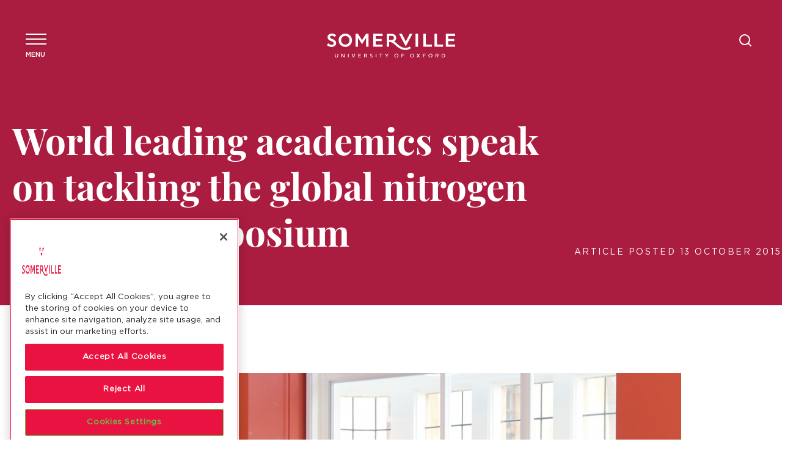

--- FILE ---
content_type: text/html; charset=UTF-8
request_url: https://www.some.ox.ac.uk/news/world-leading-academics-speak-on-tackling-the-global-nitrogen-crisis-at-symposium/
body_size: 24403
content:
<!DOCTYPE html>
<!--[if lt IE 7 ]> <html class="ie ie6 no-js" dir="ltr" lang="en-GB" prefix="og: https://ogp.me/ns#"> <![endif]-->
<!--[if IE 7 ]>    <html class="ie ie7 no-js" dir="ltr" lang="en-GB" prefix="og: https://ogp.me/ns#"> <![endif]-->
<!--[if IE 8 ]>    <html class="ie ie8 no-js" dir="ltr" lang="en-GB" prefix="og: https://ogp.me/ns#"> <![endif]-->
<!--[if IE 9 ]>    <html class="ie ie9 no-js" dir="ltr" lang="en-GB" prefix="og: https://ogp.me/ns#"> <![endif]-->
<!--[if gt IE 9]><!-->
<html class="no-js" dir="ltr" lang="en-GB" prefix="og: https://ogp.me/ns#">
<!--<![endif]-->
<!-- the "no-js" class is for Modernizr. -->

<head>
	
		<!-- Google Tag Manager -->
	<script>(function(w,d,s,l,i){w[l]=w[l]||[];w[l].push({'gtm.start':
	new Date().getTime(),event:'gtm.js'});var f=d.getElementsByTagName(s)[0],
	j=d.createElement(s),dl=l!='dataLayer'?'&l='+l:'';j.async=true;j.src=
	'https://www.googletagmanager.com/gtm.js?id='+i+dl;f.parentNode.insertBefore(j,f);
	})(window,document,'script','dataLayer','GTM-T7KLZCJ');</script>
	<!-- End Google Tag Manager -->
	
	<meta charset="UTF-8">
	<!-- Always force latest IE rendering engine (even in intranet) & Chrome Frame -->
	<meta http-equiv="X-UA-Compatible" content="IE=edge,chrome=1">
		<!-- SETUP AND AUTHENTICATE WITH TWK CLIENTS USER http://google.com/webmasters -->
	<meta name="google-site-verification" content="">

	<!-- USE YOAST TO ADD SOCIAL MEDIA META TAGS -->

	<!-- GENERATE FAVICON USING https://realfavicongenerator.net/ -->
	<meta name="viewport" content="width=device-width, initial-scale=1.0">
	<link rel="pingback" href="https://www.some.ox.ac.uk/xmlrpc.php" />

	
	<link rel="apple-touch-icon" sizes="180x180" href="https://www.some.ox.ac.uk/wp-content/themes/somerville-college/assets/favicons/apple-touch-icon.png">
	<link rel="icon" type="image/png" sizes="32x32" href="https://www.some.ox.ac.uk/wp-content/themes/somerville-college/assets/favicons/favicon-32x32.png">
	<link rel="icon" type="image/png" sizes="16x16" href="https://www.some.ox.ac.uk/wp-content/themes/somerville-college/assets/favicons/favicon-16x16.png">
	<link rel="shortcut icon" type="image/png" href="https://www.some.ox.ac.uk/wp-content/themes/somerville-college/assets/favicons/favicon-16x16.png"/>
	<link rel="manifest" href="https://www.some.ox.ac.uk/wp-content/themes/somerville-college/assets/favicons/site.webmanifest">
	<link rel="mask-icon" href="https://www.some.ox.ac.uk/wp-content/themes/somerville-college/assets/favicons/safari-pinned-tab.svg" color="#e37201">
	<meta name="msapplication-TileColor" content="#000000">
	<meta name="theme-color" content="#ffffff">

	
		<!-- All in One SEO 4.8.5 - aioseo.com -->
	<meta name="description" content="Somerville’s Senior Research Fellow in Plant Sciences, Philip Poole, welcomed the world’s leaders in the field of nitrogen metabolism last month for a symposium about tackling the global nitrogen crisis." />
	<meta name="robots" content="max-image-preview:large" />
	<meta name="author" content="Somerville"/>
	<link rel="canonical" href="https://www.some.ox.ac.uk/news/world-leading-academics-speak-on-tackling-the-global-nitrogen-crisis-at-symposium/" />
	<meta name="generator" content="All in One SEO (AIOSEO) 4.8.5" />
		<meta property="og:locale" content="en_GB" />
		<meta property="og:site_name" content="Somerville College Oxford - Somerville College main website" />
		<meta property="og:type" content="article" />
		<meta property="og:title" content="World leading academics speak on tackling the global nitrogen crisis at symposium - Somerville College Oxford" />
		<meta property="og:description" content="Somerville’s Senior Research Fellow in Plant Sciences, Philip Poole, welcomed the world’s leaders in the field of nitrogen metabolism last month for a symposium about tackling the global nitrogen crisis." />
		<meta property="og:url" content="https://www.some.ox.ac.uk/news/world-leading-academics-speak-on-tackling-the-global-nitrogen-crisis-at-symposium/" />
		<meta property="article:published_time" content="2015-10-13T12:54:38+00:00" />
		<meta property="article:modified_time" content="2015-10-13T12:54:38+00:00" />
		<meta name="twitter:card" content="summary_large_image" />
		<meta name="twitter:title" content="World leading academics speak on tackling the global nitrogen crisis at symposium - Somerville College Oxford" />
		<meta name="twitter:description" content="Somerville’s Senior Research Fellow in Plant Sciences, Philip Poole, welcomed the world’s leaders in the field of nitrogen metabolism last month for a symposium about tackling the global nitrogen crisis." />
		<script type="application/ld+json" class="aioseo-schema">
			{"@context":"https:\/\/schema.org","@graph":[{"@type":"BlogPosting","@id":"https:\/\/www.some.ox.ac.uk\/news\/world-leading-academics-speak-on-tackling-the-global-nitrogen-crisis-at-symposium\/#blogposting","name":"World leading academics speak on tackling the global nitrogen crisis at symposium - Somerville College Oxford","headline":"World leading academics speak on tackling the global nitrogen crisis at symposium","author":{"@id":"https:\/\/www.some.ox.ac.uk\/author\/some5070ox-ac-uk\/#author"},"publisher":{"@id":"https:\/\/www.some.ox.ac.uk\/#organization"},"image":{"@type":"ImageObject","url":"http:\/\/www.some.ox.ac.uk\/wp-content\/uploads\/2015\/10\/Philip-Poole-Opening-talk-1024x683.jpg","@id":"https:\/\/www.some.ox.ac.uk\/news\/world-leading-academics-speak-on-tackling-the-global-nitrogen-crisis-at-symposium\/#articleImage"},"datePublished":"2015-10-13T13:54:38+01:00","dateModified":"2015-10-13T13:54:38+01:00","inLanguage":"en-GB","mainEntityOfPage":{"@id":"https:\/\/www.some.ox.ac.uk\/news\/world-leading-academics-speak-on-tackling-the-global-nitrogen-crisis-at-symposium\/#webpage"},"isPartOf":{"@id":"https:\/\/www.some.ox.ac.uk\/news\/world-leading-academics-speak-on-tackling-the-global-nitrogen-crisis-at-symposium\/#webpage"}},{"@type":"BreadcrumbList","@id":"https:\/\/www.some.ox.ac.uk\/news\/world-leading-academics-speak-on-tackling-the-global-nitrogen-crisis-at-symposium\/#breadcrumblist","itemListElement":[{"@type":"ListItem","@id":"https:\/\/www.some.ox.ac.uk#listItem","position":1,"name":"Home","item":"https:\/\/www.some.ox.ac.uk","nextItem":{"@type":"ListItem","@id":"https:\/\/www.some.ox.ac.uk\/news\/world-leading-academics-speak-on-tackling-the-global-nitrogen-crisis-at-symposium\/#listItem","name":"World leading academics speak on tackling the global nitrogen crisis at symposium"}},{"@type":"ListItem","@id":"https:\/\/www.some.ox.ac.uk\/news\/world-leading-academics-speak-on-tackling-the-global-nitrogen-crisis-at-symposium\/#listItem","position":2,"name":"World leading academics speak on tackling the global nitrogen crisis at symposium","previousItem":{"@type":"ListItem","@id":"https:\/\/www.some.ox.ac.uk#listItem","name":"Home"}}]},{"@type":"Organization","@id":"https:\/\/www.some.ox.ac.uk\/#organization","name":"Somerville College Oxford","description":"Somerville College main website","url":"https:\/\/www.some.ox.ac.uk\/"},{"@type":"Person","@id":"https:\/\/www.some.ox.ac.uk\/author\/some5070ox-ac-uk\/#author","url":"https:\/\/www.some.ox.ac.uk\/author\/some5070ox-ac-uk\/","name":"Somerville","image":{"@type":"ImageObject","@id":"https:\/\/www.some.ox.ac.uk\/news\/world-leading-academics-speak-on-tackling-the-global-nitrogen-crisis-at-symposium\/#authorImage","url":"https:\/\/secure.gravatar.com\/avatar\/b1085d454c75c477a65f64fe554670a4a5c98d5b7573b9f8a3e861989dff382f?s=96&d=mm&r=g","width":96,"height":96,"caption":"Somerville"}},{"@type":"WebPage","@id":"https:\/\/www.some.ox.ac.uk\/news\/world-leading-academics-speak-on-tackling-the-global-nitrogen-crisis-at-symposium\/#webpage","url":"https:\/\/www.some.ox.ac.uk\/news\/world-leading-academics-speak-on-tackling-the-global-nitrogen-crisis-at-symposium\/","name":"World leading academics speak on tackling the global nitrogen crisis at symposium - Somerville College Oxford","description":"Somerville\u2019s Senior Research Fellow in Plant Sciences, Philip Poole, welcomed the world\u2019s leaders in the field of nitrogen metabolism last month for a symposium about tackling the global nitrogen crisis.","inLanguage":"en-GB","isPartOf":{"@id":"https:\/\/www.some.ox.ac.uk\/#website"},"breadcrumb":{"@id":"https:\/\/www.some.ox.ac.uk\/news\/world-leading-academics-speak-on-tackling-the-global-nitrogen-crisis-at-symposium\/#breadcrumblist"},"author":{"@id":"https:\/\/www.some.ox.ac.uk\/author\/some5070ox-ac-uk\/#author"},"creator":{"@id":"https:\/\/www.some.ox.ac.uk\/author\/some5070ox-ac-uk\/#author"},"datePublished":"2015-10-13T13:54:38+01:00","dateModified":"2015-10-13T13:54:38+01:00"},{"@type":"WebSite","@id":"https:\/\/www.some.ox.ac.uk\/#website","url":"https:\/\/www.some.ox.ac.uk\/","name":"Somerville College Oxford","description":"Somerville College main website","inLanguage":"en-GB","publisher":{"@id":"https:\/\/www.some.ox.ac.uk\/#organization"}}]}
		</script>
		<!-- All in One SEO -->

<!-- CookiePro Cookies Consent Notice start for www.some.ox.ac.uk -->
<script type="text/javascript" src="https://cookie-cdn.cookiepro.com/consent/018e2e70-56a8-72e7-b866-4edc1fb4315d/OtAutoBlock.js" ></script>
<script src="https://cookie-cdn.cookiepro.com/scripttemplates/otSDKStub.js"  type="text/javascript" charset="UTF-8" data-domain-script="018e2e70-56a8-72e7-b866-4edc1fb4315d" ></script>
<script type="text/javascript">
function OptanonWrapper() { }
</script>
<!-- CookiePro Cookies Consent Notice end for www.some.ox.ac.uk --><link rel="alternate" title="oEmbed (JSON)" type="application/json+oembed" href="https://www.some.ox.ac.uk/wp-json/oembed/1.0/embed?url=https%3A%2F%2Fwww.some.ox.ac.uk%2Fnews%2Fworld-leading-academics-speak-on-tackling-the-global-nitrogen-crisis-at-symposium%2F" />
<link rel="alternate" title="oEmbed (XML)" type="text/xml+oembed" href="https://www.some.ox.ac.uk/wp-json/oembed/1.0/embed?url=https%3A%2F%2Fwww.some.ox.ac.uk%2Fnews%2Fworld-leading-academics-speak-on-tackling-the-global-nitrogen-crisis-at-symposium%2F&#038;format=xml" />
		<!-- This site uses the Google Analytics by MonsterInsights plugin v9.6.1 - Using Analytics tracking - https://www.monsterinsights.com/ -->
							<script src="//www.googletagmanager.com/gtag/js?id=G-XPHRJPNMXJ"  data-cfasync="false" data-wpfc-render="false" type="text/javascript" async></script>
			<script data-cfasync="false" data-wpfc-render="false" type="text/javascript">
				var mi_version = '9.6.1';
				var mi_track_user = true;
				var mi_no_track_reason = '';
								var MonsterInsightsDefaultLocations = {"page_location":"https:\/\/www.some.ox.ac.uk\/news\/world-leading-academics-speak-on-tackling-the-global-nitrogen-crisis-at-symposium\/"};
								if ( typeof MonsterInsightsPrivacyGuardFilter === 'function' ) {
					var MonsterInsightsLocations = (typeof MonsterInsightsExcludeQuery === 'object') ? MonsterInsightsPrivacyGuardFilter( MonsterInsightsExcludeQuery ) : MonsterInsightsPrivacyGuardFilter( MonsterInsightsDefaultLocations );
				} else {
					var MonsterInsightsLocations = (typeof MonsterInsightsExcludeQuery === 'object') ? MonsterInsightsExcludeQuery : MonsterInsightsDefaultLocations;
				}

								var disableStrs = [
										'ga-disable-G-XPHRJPNMXJ',
									];

				/* Function to detect opted out users */
				function __gtagTrackerIsOptedOut() {
					for (var index = 0; index < disableStrs.length; index++) {
						if (document.cookie.indexOf(disableStrs[index] + '=true') > -1) {
							return true;
						}
					}

					return false;
				}

				/* Disable tracking if the opt-out cookie exists. */
				if (__gtagTrackerIsOptedOut()) {
					for (var index = 0; index < disableStrs.length; index++) {
						window[disableStrs[index]] = true;
					}
				}

				/* Opt-out function */
				function __gtagTrackerOptout() {
					for (var index = 0; index < disableStrs.length; index++) {
						document.cookie = disableStrs[index] + '=true; expires=Thu, 31 Dec 2099 23:59:59 UTC; path=/';
						window[disableStrs[index]] = true;
					}
				}

				if ('undefined' === typeof gaOptout) {
					function gaOptout() {
						__gtagTrackerOptout();
					}
				}
								window.dataLayer = window.dataLayer || [];

				window.MonsterInsightsDualTracker = {
					helpers: {},
					trackers: {},
				};
				if (mi_track_user) {
					function __gtagDataLayer() {
						dataLayer.push(arguments);
					}

					function __gtagTracker(type, name, parameters) {
						if (!parameters) {
							parameters = {};
						}

						if (parameters.send_to) {
							__gtagDataLayer.apply(null, arguments);
							return;
						}

						if (type === 'event') {
														parameters.send_to = monsterinsights_frontend.v4_id;
							var hookName = name;
							if (typeof parameters['event_category'] !== 'undefined') {
								hookName = parameters['event_category'] + ':' + name;
							}

							if (typeof MonsterInsightsDualTracker.trackers[hookName] !== 'undefined') {
								MonsterInsightsDualTracker.trackers[hookName](parameters);
							} else {
								__gtagDataLayer('event', name, parameters);
							}
							
						} else {
							__gtagDataLayer.apply(null, arguments);
						}
					}

					__gtagTracker('js', new Date());
					__gtagTracker('set', {
						'developer_id.dZGIzZG': true,
											});
					if ( MonsterInsightsLocations.page_location ) {
						__gtagTracker('set', MonsterInsightsLocations);
					}
										__gtagTracker('config', 'G-XPHRJPNMXJ', {"forceSSL":"true","link_attribution":"true"} );
															window.gtag = __gtagTracker;										(function () {
						/* https://developers.google.com/analytics/devguides/collection/analyticsjs/ */
						/* ga and __gaTracker compatibility shim. */
						var noopfn = function () {
							return null;
						};
						var newtracker = function () {
							return new Tracker();
						};
						var Tracker = function () {
							return null;
						};
						var p = Tracker.prototype;
						p.get = noopfn;
						p.set = noopfn;
						p.send = function () {
							var args = Array.prototype.slice.call(arguments);
							args.unshift('send');
							__gaTracker.apply(null, args);
						};
						var __gaTracker = function () {
							var len = arguments.length;
							if (len === 0) {
								return;
							}
							var f = arguments[len - 1];
							if (typeof f !== 'object' || f === null || typeof f.hitCallback !== 'function') {
								if ('send' === arguments[0]) {
									var hitConverted, hitObject = false, action;
									if ('event' === arguments[1]) {
										if ('undefined' !== typeof arguments[3]) {
											hitObject = {
												'eventAction': arguments[3],
												'eventCategory': arguments[2],
												'eventLabel': arguments[4],
												'value': arguments[5] ? arguments[5] : 1,
											}
										}
									}
									if ('pageview' === arguments[1]) {
										if ('undefined' !== typeof arguments[2]) {
											hitObject = {
												'eventAction': 'page_view',
												'page_path': arguments[2],
											}
										}
									}
									if (typeof arguments[2] === 'object') {
										hitObject = arguments[2];
									}
									if (typeof arguments[5] === 'object') {
										Object.assign(hitObject, arguments[5]);
									}
									if ('undefined' !== typeof arguments[1].hitType) {
										hitObject = arguments[1];
										if ('pageview' === hitObject.hitType) {
											hitObject.eventAction = 'page_view';
										}
									}
									if (hitObject) {
										action = 'timing' === arguments[1].hitType ? 'timing_complete' : hitObject.eventAction;
										hitConverted = mapArgs(hitObject);
										__gtagTracker('event', action, hitConverted);
									}
								}
								return;
							}

							function mapArgs(args) {
								var arg, hit = {};
								var gaMap = {
									'eventCategory': 'event_category',
									'eventAction': 'event_action',
									'eventLabel': 'event_label',
									'eventValue': 'event_value',
									'nonInteraction': 'non_interaction',
									'timingCategory': 'event_category',
									'timingVar': 'name',
									'timingValue': 'value',
									'timingLabel': 'event_label',
									'page': 'page_path',
									'location': 'page_location',
									'title': 'page_title',
									'referrer' : 'page_referrer',
								};
								for (arg in args) {
																		if (!(!args.hasOwnProperty(arg) || !gaMap.hasOwnProperty(arg))) {
										hit[gaMap[arg]] = args[arg];
									} else {
										hit[arg] = args[arg];
									}
								}
								return hit;
							}

							try {
								f.hitCallback();
							} catch (ex) {
							}
						};
						__gaTracker.create = newtracker;
						__gaTracker.getByName = newtracker;
						__gaTracker.getAll = function () {
							return [];
						};
						__gaTracker.remove = noopfn;
						__gaTracker.loaded = true;
						window['__gaTracker'] = __gaTracker;
					})();
									} else {
										console.log("");
					(function () {
						function __gtagTracker() {
							return null;
						}

						window['__gtagTracker'] = __gtagTracker;
						window['gtag'] = __gtagTracker;
					})();
									}
			</script>
				<!-- / Google Analytics by MonsterInsights -->
		<style id='wp-img-auto-sizes-contain-inline-css' type='text/css'>
img:is([sizes=auto i],[sizes^="auto," i]){contain-intrinsic-size:3000px 1500px}
/*# sourceURL=wp-img-auto-sizes-contain-inline-css */
</style>
<style id='wp-block-library-inline-css' type='text/css'>
:root{--wp-block-synced-color:#7a00df;--wp-block-synced-color--rgb:122,0,223;--wp-bound-block-color:var(--wp-block-synced-color);--wp-editor-canvas-background:#ddd;--wp-admin-theme-color:#007cba;--wp-admin-theme-color--rgb:0,124,186;--wp-admin-theme-color-darker-10:#006ba1;--wp-admin-theme-color-darker-10--rgb:0,107,160.5;--wp-admin-theme-color-darker-20:#005a87;--wp-admin-theme-color-darker-20--rgb:0,90,135;--wp-admin-border-width-focus:2px}@media (min-resolution:192dpi){:root{--wp-admin-border-width-focus:1.5px}}.wp-element-button{cursor:pointer}:root .has-very-light-gray-background-color{background-color:#eee}:root .has-very-dark-gray-background-color{background-color:#313131}:root .has-very-light-gray-color{color:#eee}:root .has-very-dark-gray-color{color:#313131}:root .has-vivid-green-cyan-to-vivid-cyan-blue-gradient-background{background:linear-gradient(135deg,#00d084,#0693e3)}:root .has-purple-crush-gradient-background{background:linear-gradient(135deg,#34e2e4,#4721fb 50%,#ab1dfe)}:root .has-hazy-dawn-gradient-background{background:linear-gradient(135deg,#faaca8,#dad0ec)}:root .has-subdued-olive-gradient-background{background:linear-gradient(135deg,#fafae1,#67a671)}:root .has-atomic-cream-gradient-background{background:linear-gradient(135deg,#fdd79a,#004a59)}:root .has-nightshade-gradient-background{background:linear-gradient(135deg,#330968,#31cdcf)}:root .has-midnight-gradient-background{background:linear-gradient(135deg,#020381,#2874fc)}:root{--wp--preset--font-size--normal:16px;--wp--preset--font-size--huge:42px}.has-regular-font-size{font-size:1em}.has-larger-font-size{font-size:2.625em}.has-normal-font-size{font-size:var(--wp--preset--font-size--normal)}.has-huge-font-size{font-size:var(--wp--preset--font-size--huge)}.has-text-align-center{text-align:center}.has-text-align-left{text-align:left}.has-text-align-right{text-align:right}.has-fit-text{white-space:nowrap!important}#end-resizable-editor-section{display:none}.aligncenter{clear:both}.items-justified-left{justify-content:flex-start}.items-justified-center{justify-content:center}.items-justified-right{justify-content:flex-end}.items-justified-space-between{justify-content:space-between}.screen-reader-text{border:0;clip-path:inset(50%);height:1px;margin:-1px;overflow:hidden;padding:0;position:absolute;width:1px;word-wrap:normal!important}.screen-reader-text:focus{background-color:#ddd;clip-path:none;color:#444;display:block;font-size:1em;height:auto;left:5px;line-height:normal;padding:15px 23px 14px;text-decoration:none;top:5px;width:auto;z-index:100000}html :where(.has-border-color){border-style:solid}html :where([style*=border-top-color]){border-top-style:solid}html :where([style*=border-right-color]){border-right-style:solid}html :where([style*=border-bottom-color]){border-bottom-style:solid}html :where([style*=border-left-color]){border-left-style:solid}html :where([style*=border-width]){border-style:solid}html :where([style*=border-top-width]){border-top-style:solid}html :where([style*=border-right-width]){border-right-style:solid}html :where([style*=border-bottom-width]){border-bottom-style:solid}html :where([style*=border-left-width]){border-left-style:solid}html :where(img[class*=wp-image-]){height:auto;max-width:100%}:where(figure){margin:0 0 1em}html :where(.is-position-sticky){--wp-admin--admin-bar--position-offset:var(--wp-admin--admin-bar--height,0px)}@media screen and (max-width:600px){html :where(.is-position-sticky){--wp-admin--admin-bar--position-offset:0px}}

/*# sourceURL=wp-block-library-inline-css */
</style><style id='global-styles-inline-css' type='text/css'>
:root{--wp--preset--aspect-ratio--square: 1;--wp--preset--aspect-ratio--4-3: 4/3;--wp--preset--aspect-ratio--3-4: 3/4;--wp--preset--aspect-ratio--3-2: 3/2;--wp--preset--aspect-ratio--2-3: 2/3;--wp--preset--aspect-ratio--16-9: 16/9;--wp--preset--aspect-ratio--9-16: 9/16;--wp--preset--color--black: #000000;--wp--preset--color--cyan-bluish-gray: #abb8c3;--wp--preset--color--white: #ffffff;--wp--preset--color--pale-pink: #f78da7;--wp--preset--color--vivid-red: #cf2e2e;--wp--preset--color--luminous-vivid-orange: #ff6900;--wp--preset--color--luminous-vivid-amber: #fcb900;--wp--preset--color--light-green-cyan: #7bdcb5;--wp--preset--color--vivid-green-cyan: #00d084;--wp--preset--color--pale-cyan-blue: #8ed1fc;--wp--preset--color--vivid-cyan-blue: #0693e3;--wp--preset--color--vivid-purple: #9b51e0;--wp--preset--gradient--vivid-cyan-blue-to-vivid-purple: linear-gradient(135deg,rgb(6,147,227) 0%,rgb(155,81,224) 100%);--wp--preset--gradient--light-green-cyan-to-vivid-green-cyan: linear-gradient(135deg,rgb(122,220,180) 0%,rgb(0,208,130) 100%);--wp--preset--gradient--luminous-vivid-amber-to-luminous-vivid-orange: linear-gradient(135deg,rgb(252,185,0) 0%,rgb(255,105,0) 100%);--wp--preset--gradient--luminous-vivid-orange-to-vivid-red: linear-gradient(135deg,rgb(255,105,0) 0%,rgb(207,46,46) 100%);--wp--preset--gradient--very-light-gray-to-cyan-bluish-gray: linear-gradient(135deg,rgb(238,238,238) 0%,rgb(169,184,195) 100%);--wp--preset--gradient--cool-to-warm-spectrum: linear-gradient(135deg,rgb(74,234,220) 0%,rgb(151,120,209) 20%,rgb(207,42,186) 40%,rgb(238,44,130) 60%,rgb(251,105,98) 80%,rgb(254,248,76) 100%);--wp--preset--gradient--blush-light-purple: linear-gradient(135deg,rgb(255,206,236) 0%,rgb(152,150,240) 100%);--wp--preset--gradient--blush-bordeaux: linear-gradient(135deg,rgb(254,205,165) 0%,rgb(254,45,45) 50%,rgb(107,0,62) 100%);--wp--preset--gradient--luminous-dusk: linear-gradient(135deg,rgb(255,203,112) 0%,rgb(199,81,192) 50%,rgb(65,88,208) 100%);--wp--preset--gradient--pale-ocean: linear-gradient(135deg,rgb(255,245,203) 0%,rgb(182,227,212) 50%,rgb(51,167,181) 100%);--wp--preset--gradient--electric-grass: linear-gradient(135deg,rgb(202,248,128) 0%,rgb(113,206,126) 100%);--wp--preset--gradient--midnight: linear-gradient(135deg,rgb(2,3,129) 0%,rgb(40,116,252) 100%);--wp--preset--font-size--small: 13px;--wp--preset--font-size--medium: 20px;--wp--preset--font-size--large: 36px;--wp--preset--font-size--x-large: 42px;--wp--preset--spacing--20: 0.44rem;--wp--preset--spacing--30: 0.67rem;--wp--preset--spacing--40: 1rem;--wp--preset--spacing--50: 1.5rem;--wp--preset--spacing--60: 2.25rem;--wp--preset--spacing--70: 3.38rem;--wp--preset--spacing--80: 5.06rem;--wp--preset--shadow--natural: 6px 6px 9px rgba(0, 0, 0, 0.2);--wp--preset--shadow--deep: 12px 12px 50px rgba(0, 0, 0, 0.4);--wp--preset--shadow--sharp: 6px 6px 0px rgba(0, 0, 0, 0.2);--wp--preset--shadow--outlined: 6px 6px 0px -3px rgb(255, 255, 255), 6px 6px rgb(0, 0, 0);--wp--preset--shadow--crisp: 6px 6px 0px rgb(0, 0, 0);}:where(.is-layout-flex){gap: 0.5em;}:where(.is-layout-grid){gap: 0.5em;}body .is-layout-flex{display: flex;}.is-layout-flex{flex-wrap: wrap;align-items: center;}.is-layout-flex > :is(*, div){margin: 0;}body .is-layout-grid{display: grid;}.is-layout-grid > :is(*, div){margin: 0;}:where(.wp-block-columns.is-layout-flex){gap: 2em;}:where(.wp-block-columns.is-layout-grid){gap: 2em;}:where(.wp-block-post-template.is-layout-flex){gap: 1.25em;}:where(.wp-block-post-template.is-layout-grid){gap: 1.25em;}.has-black-color{color: var(--wp--preset--color--black) !important;}.has-cyan-bluish-gray-color{color: var(--wp--preset--color--cyan-bluish-gray) !important;}.has-white-color{color: var(--wp--preset--color--white) !important;}.has-pale-pink-color{color: var(--wp--preset--color--pale-pink) !important;}.has-vivid-red-color{color: var(--wp--preset--color--vivid-red) !important;}.has-luminous-vivid-orange-color{color: var(--wp--preset--color--luminous-vivid-orange) !important;}.has-luminous-vivid-amber-color{color: var(--wp--preset--color--luminous-vivid-amber) !important;}.has-light-green-cyan-color{color: var(--wp--preset--color--light-green-cyan) !important;}.has-vivid-green-cyan-color{color: var(--wp--preset--color--vivid-green-cyan) !important;}.has-pale-cyan-blue-color{color: var(--wp--preset--color--pale-cyan-blue) !important;}.has-vivid-cyan-blue-color{color: var(--wp--preset--color--vivid-cyan-blue) !important;}.has-vivid-purple-color{color: var(--wp--preset--color--vivid-purple) !important;}.has-black-background-color{background-color: var(--wp--preset--color--black) !important;}.has-cyan-bluish-gray-background-color{background-color: var(--wp--preset--color--cyan-bluish-gray) !important;}.has-white-background-color{background-color: var(--wp--preset--color--white) !important;}.has-pale-pink-background-color{background-color: var(--wp--preset--color--pale-pink) !important;}.has-vivid-red-background-color{background-color: var(--wp--preset--color--vivid-red) !important;}.has-luminous-vivid-orange-background-color{background-color: var(--wp--preset--color--luminous-vivid-orange) !important;}.has-luminous-vivid-amber-background-color{background-color: var(--wp--preset--color--luminous-vivid-amber) !important;}.has-light-green-cyan-background-color{background-color: var(--wp--preset--color--light-green-cyan) !important;}.has-vivid-green-cyan-background-color{background-color: var(--wp--preset--color--vivid-green-cyan) !important;}.has-pale-cyan-blue-background-color{background-color: var(--wp--preset--color--pale-cyan-blue) !important;}.has-vivid-cyan-blue-background-color{background-color: var(--wp--preset--color--vivid-cyan-blue) !important;}.has-vivid-purple-background-color{background-color: var(--wp--preset--color--vivid-purple) !important;}.has-black-border-color{border-color: var(--wp--preset--color--black) !important;}.has-cyan-bluish-gray-border-color{border-color: var(--wp--preset--color--cyan-bluish-gray) !important;}.has-white-border-color{border-color: var(--wp--preset--color--white) !important;}.has-pale-pink-border-color{border-color: var(--wp--preset--color--pale-pink) !important;}.has-vivid-red-border-color{border-color: var(--wp--preset--color--vivid-red) !important;}.has-luminous-vivid-orange-border-color{border-color: var(--wp--preset--color--luminous-vivid-orange) !important;}.has-luminous-vivid-amber-border-color{border-color: var(--wp--preset--color--luminous-vivid-amber) !important;}.has-light-green-cyan-border-color{border-color: var(--wp--preset--color--light-green-cyan) !important;}.has-vivid-green-cyan-border-color{border-color: var(--wp--preset--color--vivid-green-cyan) !important;}.has-pale-cyan-blue-border-color{border-color: var(--wp--preset--color--pale-cyan-blue) !important;}.has-vivid-cyan-blue-border-color{border-color: var(--wp--preset--color--vivid-cyan-blue) !important;}.has-vivid-purple-border-color{border-color: var(--wp--preset--color--vivid-purple) !important;}.has-vivid-cyan-blue-to-vivid-purple-gradient-background{background: var(--wp--preset--gradient--vivid-cyan-blue-to-vivid-purple) !important;}.has-light-green-cyan-to-vivid-green-cyan-gradient-background{background: var(--wp--preset--gradient--light-green-cyan-to-vivid-green-cyan) !important;}.has-luminous-vivid-amber-to-luminous-vivid-orange-gradient-background{background: var(--wp--preset--gradient--luminous-vivid-amber-to-luminous-vivid-orange) !important;}.has-luminous-vivid-orange-to-vivid-red-gradient-background{background: var(--wp--preset--gradient--luminous-vivid-orange-to-vivid-red) !important;}.has-very-light-gray-to-cyan-bluish-gray-gradient-background{background: var(--wp--preset--gradient--very-light-gray-to-cyan-bluish-gray) !important;}.has-cool-to-warm-spectrum-gradient-background{background: var(--wp--preset--gradient--cool-to-warm-spectrum) !important;}.has-blush-light-purple-gradient-background{background: var(--wp--preset--gradient--blush-light-purple) !important;}.has-blush-bordeaux-gradient-background{background: var(--wp--preset--gradient--blush-bordeaux) !important;}.has-luminous-dusk-gradient-background{background: var(--wp--preset--gradient--luminous-dusk) !important;}.has-pale-ocean-gradient-background{background: var(--wp--preset--gradient--pale-ocean) !important;}.has-electric-grass-gradient-background{background: var(--wp--preset--gradient--electric-grass) !important;}.has-midnight-gradient-background{background: var(--wp--preset--gradient--midnight) !important;}.has-small-font-size{font-size: var(--wp--preset--font-size--small) !important;}.has-medium-font-size{font-size: var(--wp--preset--font-size--medium) !important;}.has-large-font-size{font-size: var(--wp--preset--font-size--large) !important;}.has-x-large-font-size{font-size: var(--wp--preset--font-size--x-large) !important;}
/*# sourceURL=global-styles-inline-css */
</style>

<style id='classic-theme-styles-inline-css' type='text/css'>
/*! This file is auto-generated */
.wp-block-button__link{color:#fff;background-color:#32373c;border-radius:9999px;box-shadow:none;text-decoration:none;padding:calc(.667em + 2px) calc(1.333em + 2px);font-size:1.125em}.wp-block-file__button{background:#32373c;color:#fff;text-decoration:none}
/*# sourceURL=/wp-includes/css/classic-themes.min.css */
</style>
<link rel='stylesheet' id='wpa-style-css' href='https://www.some.ox.ac.uk/wp-content/plugins/wp-accessibility/css/wpa-style.css?ver=1.7.7' type='text/css' media='all' />
<style id='wpa-style-inline-css' type='text/css'>
:root { --admin-bar-top : 7px; }
/*# sourceURL=wpa-style-inline-css */
</style>
<link rel='stylesheet' id='screen-css-css' href='https://www.some.ox.ac.uk/wp-content/themes/somerville-college/assets/css/screen.css?ver=1763565423' type='text/css' media='all' />
<link rel='stylesheet' id='tablepress-default-css' href='https://www.some.ox.ac.uk/wp-content/tablepress-combined.min.css?ver=29' type='text/css' media='all' />
<link rel='stylesheet' id='gravity-forms-power-automate-css' href='https://www.some.ox.ac.uk/wp-content/plugins/gravity-forms-power-automate/public/css/gravity-forms-power-automate-public.css?ver=1.2.0' type='text/css' media='all' />
<link rel='stylesheet' id='search-filter-flatpickr-css' href='https://www.some.ox.ac.uk/wp-content/plugins/search-filter/assets/css/vendor/flatpickr.min.css?ver=3.1.6' type='text/css' media='all' />
<link rel='stylesheet' id='search-filter-css' href='https://www.some.ox.ac.uk/wp-content/plugins/search-filter-pro/assets/css/frontend/frontend.css?ver=3.1.6' type='text/css' media='all' />
<link rel='stylesheet' id='search-filter-ugc-styles-css' href='https://www.some.ox.ac.uk/wp-content/uploads/search-filter/style.css?ver=154' type='text/css' media='all' />
<script type="text/javascript">
		if ( ! Object.hasOwn( window, 'searchAndFilter' ) ) {
			window.searchAndFilter = {};
		}
		</script><script type="text/javascript" src="https://www.some.ox.ac.uk/wp-content/plugins/google-analytics-for-wordpress/assets/js/frontend-gtag.min.js?ver=9.6.1" id="monsterinsights-frontend-script-js" async="async" data-wp-strategy="async"></script>
<script data-cfasync="false" data-wpfc-render="false" type="text/javascript" id='monsterinsights-frontend-script-js-extra'>/* <![CDATA[ */
var monsterinsights_frontend = {"js_events_tracking":"true","download_extensions":"doc,pdf,ppt,zip,xls,docx,pptx,xlsx","inbound_paths":"[{\"path\":\"\\\/go\\\/\",\"label\":\"affiliate\"},{\"path\":\"\\\/recommend\\\/\",\"label\":\"affiliate\"}]","home_url":"https:\/\/www.some.ox.ac.uk","hash_tracking":"false","v4_id":"G-XPHRJPNMXJ"};/* ]]> */
</script>
<script type="text/javascript" src="https://www.some.ox.ac.uk/wp-content/themes/somerville-college/assets/js/jquery-3.4.1.min.js?ver=6.9" id="jquery-js"></script>
<script type="text/javascript" src="https://www.some.ox.ac.uk/wp-content/themes/somerville-college/assets/js/vendor/modernizr-3.6.0.min.js" id="modernizr-js-js"></script>
<script type="text/javascript" src="https://www.some.ox.ac.uk/wp-content/plugins/gravity-forms-power-automate/public/js/gravity-forms-power-automate-public.js?ver=1.2.0" id="gravity-forms-power-automate-js"></script>
<script type="text/javascript" src="https://www.some.ox.ac.uk/wp-content/plugins/search-filter/assets/js/vendor/flatpickr.min.js?ver=3.1.6" id="search-filter-flatpickr-js"></script>
<script type="text/javascript" id="search-filter-js-before">
/* <![CDATA[ */
window.searchAndFilter.frontend = {"fields":{},"queries":{},"library":{"fields":{},"components":{}},"restNonce":"48c6dd0d27","homeUrl":"https:\/\/www.some.ox.ac.uk","isPro":true,"suggestionsNonce":"500ac33fda"};
//# sourceURL=search-filter-js-before
/* ]]> */
</script>
<script type="text/javascript" src="https://www.some.ox.ac.uk/wp-content/plugins/search-filter-pro/assets/js/frontend/frontend.js?ver=3.1.6" id="search-filter-js"></script>
<script type="text/javascript" src="https://www.some.ox.ac.uk/wp-content/plugins/wp-accessibility/js/fingerprint.min.js?ver=1.7.7" id="wpa-fingerprintjs-js"></script>
<link rel="https://api.w.org/" href="https://www.some.ox.ac.uk/wp-json/" /><link rel='shortlink' href='https://www.some.ox.ac.uk/?p=9406' />
<meta http-equiv="X-Clacks-Overhead" content="GNU Terry Pratchett" /><style type="text/css">.broken_link, a.broken_link {
	text-decoration: line-through;
}</style>	
		
	
</head>



<body class="wp-singular post-template-default single single-post postid-9406 single-format-standard wp-theme-somerville-college">

	<!-- CookiePro Cookies Consent Notice start for some.ox.ac.uk -->
	<script type="text/javascript" src="https://cookie-cdn.cookiepro.com/consent/018e517b-4167-7049-9c67-a81bd3c9e581/OtAutoBlock.js" ></script>
	<script src="https://cookie-cdn.cookiepro.com/scripttemplates/otSDKStub.js"  type="text/javascript" charset="UTF-8" data-domain-script="018e517b-4167-7049-9c67-a81bd3c9e581" ></script>
	<script type="text/javascript">
	function OptanonWrapper() { }
	</script>
	<!-- CookiePro Cookies Consent Notice end for some.ox.ac.uk -->
	
	
		<!-- Google Tag Manager (noscript) -->
	<noscript><iframe src="https://www.googletagmanager.com/ns.html?id=GTM-T7KLZCJ"
	height="0" width="0" style="display:none;visibility:hidden"></iframe></noscript>
	<!-- End Google Tag Manager (noscript) -->
	
	



<script>
	function defer(method) {
		if (window.jQuery) {
			method();
		} else {
			setTimeout(function() { defer(method) }, 50);
		}
	}
	defer(function () {
		(function ($){

			$(window).on('load', function() {
				function getCookie(name) {
					var dc = document.cookie;
					var prefix = name + "=";
					var begin = dc.indexOf("; " + prefix);
					if (begin == -1) {
						begin = dc.indexOf(prefix);
						if (begin != 0) return null;
					}
					else
					{
						begin += 2;
						var end = document.cookie.indexOf(";", begin);
						if (end == -1) {
						end = dc.length;
						}
					}
					// because unescape has been deprecated, replaced with decodeURI
					//return unescape(dc.substring(begin + prefix.length, end));
					return decodeURI(dc.substring(begin + prefix.length, end));
				}


				let cookie_name                       = "twk_cookies_bar_cookie_18625387950468528";
				let cookies_notification_cookies_name = getCookie(cookie_name);

				if ( ! cookies_notification_cookies_name ){
					$( '.notification.cookies-bar' ).fadeIn();
				}

				// Accepts all cookies.
				$('.cookies-bar .button-accept').on('click', function(event){
					event.preventDefault();

					setCookie( cookie_name, 'true', 50000);
					setCookie( 'twk_cookies_google_analytics', 'true', 50000);  // GA/GTM.
					setCookie( 'twk_cookies_marketing', 'true', 50000);         // Notifications Popup.

					// Gtag Manager - Fire event.
					if (typeof dataLayer !== 'undefined') {
						dataLayer.push({'event': 'twk_cookies_consent_given'});
						dataLayer.push({'cookie_consent': 'true'});
					}

					$( ".notification.cookies-bar" ).fadeTo("slow", 0, function(){
						$(".notification.cookies-bar").css('pointer-events', 'none');
					});

				});

				function setCookie(cname, cvalue, exdays) {
					var d = new Date();
					d.setTime(d.getTime() + (exdays*24*60*60*1000));
					var expires = "expires="+ d.toUTCString();

					if ( exdays == 0 ){
						document.cookie = cname + "=" + cvalue + ";path=/";
					} else {
						document.cookie = cname + "=" + cvalue + ";" + expires + ";path=/";
					}
				}

			});

		})(jQuery);
	});
</script>

	
	<div aria-hidden="true">
		</div>

	<div id="page-wrap" class="theme-page-id-9406 ">
		<div id="page-top" class="top-nav  ">
			<div class="container-fluid">
				<div class="row">
					<div class="col-md-8">

						
						<!-- main navigation of the page -->
		                <nav class="navbar navbarNEW navbar-default hidden-print" aria-label="Primary Menu" role="navigation">
		                    <!-- Brand and toggle get grouped for better mobile display -->
		                    <div class="navbar-header">
		                        <button type="button" class="navbar-toggle collapsed off-screen-right" data-toggle="collapse" data-target="#bs-example-navbar-collapse-1" aria-expanded="false"> <span class="icon-bar"></span> <span class="icon-bar"></span> <span class="icon-bar"></span><span class="nav-text">MENU</span></button>
		                    </div>                  
		                    
		                    <!-- Collect the nav links, forms, and other content for toggling -->
		                    <div class="navbar-collapse collapse" id="bs-example-navbar-collapse-1" aria-expanded="false" style="height: 0px;">
		                        <div class="nav-holder">
			                        
			                        <div class="nav-holder-inner"></div>
			                        
		                            <div class="nav-block">
		
											
											<ul class="nav navbar-nav" aria-label="Main Menu">
												
													<li class="main-menu-title">Main Menu</li>
											
											    											
											        								
		
																												
	
													<li id="page-id-10" class="custom-dropdown "> 
														
														<a href="https://www.some.ox.ac.uk/about/" class="level-2-dropdown-toggle" data-menu-id="menu-id-10">About</a>
															
														</li>
																					
											        											
											        								
		
																												
	
													<li id="page-id-27" class="custom-dropdown "> 
														
														<a href="https://www.some.ox.ac.uk/study-here/" class="level-2-dropdown-toggle" data-menu-id="menu-id-27">Study Here</a>
															
														</li>
																					
											        											
											        								
		
																												
	
													<li id="page-id-125" class="custom-dropdown "> 
														
														<a href="https://www.some.ox.ac.uk/life-here/" class="level-2-dropdown-toggle" data-menu-id="menu-id-125">Life Here</a>
															
														</li>
																					
											        											
											        											        
																								        
											
														<li id="page-id-17604" ><a href="https://www.some.ox.ac.uk/people/">People</a></li>
											
											        											
											        								
		
																												
	
													<li id="page-id-139" class="custom-dropdown "> 
														
														<a href="https://www.some.ox.ac.uk/alumni-2/" class="level-2-dropdown-toggle" data-menu-id="menu-id-139">Alumni</a>
															
														</li>
																					
											        											
											        								
		
																												
	
													<li id="page-id-153" class="custom-dropdown "> 
														
														<a href="https://www.some.ox.ac.uk/news-events/" class="level-2-dropdown-toggle" data-menu-id="menu-id-153">News &#038; Events</a>
															
														</li>
																					
											        											    
											</ul>
	
										    											
										        								
		
													<div class="slide-level-2 menu-id-10"><ul class="nav navbar-nav"><li><span>About</span><div class="slide"><ul class='menu list-unstyled'><li><a href="https://www.some.ox.ac.uk/about/a-brief-history-of-somerville/" class="level-3-dropdown-toggle" data-menu-id="menu-id-12">A Brief History of Somerville</a></li><li><a href="https://www.some.ox.ac.uk/about/eminent-somervillians/">Eminent Somervillians</a></li><li><a href="https://www.some.ox.ac.uk/about/the-library/">The Library and Archives</a></li><li><a href="https://www.some.ox.ac.uk/about/chapel-choir/" class="level-3-dropdown-toggle" data-menu-id="menu-id-21">Chapel, Choir &#038; Music</a></li><li><a href="https://www.some.ox.ac.uk/about/college-of-sanctuary/">A College of Sanctuary</a></li><li><a href="https://www.some.ox.ac.uk/about/centres-research/" class="level-3-dropdown-toggle" data-menu-id="menu-id-24">Centres &#038; Research</a></li><li><a href="https://www.some.ox.ac.uk/about/interactive-map/">Interactive Map</a></li><li><a href="https://www.some.ox.ac.uk/about/jobs/">Jobs</a></li><li><a href="https://www.some.ox.ac.uk/about/sustainability/">Sustainability</a></li><li><a href="https://www.some.ox.ac.uk/about/st-pauls-nursery/">St. Paul&#8217;s Nursery</a></li><li><a href="https://www.some.ox.ac.uk/about/policies-finances/" class="level-3-dropdown-toggle" data-menu-id="menu-id-20218">Policies &#038; Finances</a></li></ul></div></li></ul></div>																				
										        											
										        								
		
													<div class="slide-level-2 menu-id-27"><ul class="nav navbar-nav"><li><span>Study Here</span><div class="slide"><ul class='menu list-unstyled'><li><a href="https://www.some.ox.ac.uk/study-here/undergraduate/" class="level-3-dropdown-toggle" data-menu-id="menu-id-28">Undergraduate</a></li><li><a href="https://www.some.ox.ac.uk/study-here/postgraduate/" class="level-3-dropdown-toggle" data-menu-id="menu-id-29">Postgraduate</a></li><li><a href="https://www.some.ox.ac.uk/study-here/courses/">Courses</a></li><li><a href="https://www.some.ox.ac.uk/study-here/funding-opportunities/">Funding Opportunities</a></li><li><a href="https://www.some.ox.ac.uk/study-here/access-outreach/" class="level-3-dropdown-toggle" data-menu-id="menu-id-31">Access &#038; Outreach</a></li><li><a href="https://www.some.ox.ac.uk/study-here/open-days/">Open Days</a></li></ul></div></li></ul></div>																				
										        											
										        								
		
													<div class="slide-level-2 menu-id-125"><ul class="nav navbar-nav"><li><span>Life Here</span><div class="slide"><ul class='menu list-unstyled'><li><a href="https://www.some.ox.ac.uk/life-here/life-at-somerville/">Life at Somerville</a></li><li><a href="https://www.some.ox.ac.uk/life-here/interactive-map/">Interactive Map</a></li><li><a href="https://www.some.ox.ac.uk/life-here/accommodation/" class="level-3-dropdown-toggle" data-menu-id="menu-id-2938">Accommodation</a></li><li><a href="https://www.some.ox.ac.uk/life-here/food-and-drink/">Food and Drink</a></li><li><a href="https://www.some.ox.ac.uk/life-here/health-and-welfare/" class="level-3-dropdown-toggle" data-menu-id="menu-id-132">Health and Welfare</a></li><li><a href="https://www.some.ox.ac.uk/life-here/societies-and-clubs/">Societies and Clubs</a></li></ul></div></li></ul></div>																				
										        											
										        											
										        								
		
													<div class="slide-level-2 menu-id-139"><ul class="nav navbar-nav"><li><span>Alumni</span><div class="slide"><ul class='menu list-unstyled'><li><a href="https://www.some.ox.ac.uk/alumni-2/alumni-alumni-home/">Alumni Home</a></li><li><a href="https://www.some.ox.ac.uk/alumni-2/alumni-groups/" class="level-3-dropdown-toggle" data-menu-id="menu-id-5263">Alumni Groups</a></li><li><a href="https://www.some.ox.ac.uk/alumni-2/publications/" class="level-3-dropdown-toggle" data-menu-id="menu-id-144">Publications</a></li><li><a href="https://www.some.ox.ac.uk/alumni-2/events/">Events</a></li><li><a href="https://www.some.ox.ac.uk/alumni-2/make-a-gift/">Make A Gift</a></li><li><a href="https://www.some.ox.ac.uk/alumni-2/online-shop/">College Store</a></li><li><a href="https://www.some.ox.ac.uk/alumni-2/contact/">Contact</a></li></ul></div></li></ul></div>																				
										        											
										        								
		
													<div class="slide-level-2 menu-id-153"><ul class="nav navbar-nav"><li><span>News &#038; Events</span><div class="slide"><ul class='menu list-unstyled'><li><a href="https://www.some.ox.ac.uk/news-events/news/">News</a></li><li><a href="https://www.some.ox.ac.uk/news-events/events/">Events</a></li><li><a href="https://www.some.ox.ac.uk/news-events/past-events/">Past Events</a></li></ul></div></li></ul></div>																				
										            
	
										    											
										        								
		
													<div class="slide-level-3 menu-id-12"><a href="#" class="close-menu level-3">Back</a><ul class="nav navbar-nav"><li><span>A Brief History of Somerville</span><div class="slide"><ul class='menu list-unstyled'><li class="page_item page-item-33453"><a href="https://www.some.ox.ac.uk/about/a-brief-history-of-somerville/overview/">Overview</a></li>
<li class="page_item page-item-1554"><a href="https://www.some.ox.ac.uk/about/a-brief-history-of-somerville/from-hall-to-college/">From Hall to College</a></li>
<li class="page_item page-item-1555"><a href="https://www.some.ox.ac.uk/about/a-brief-history-of-somerville/pre-war-years/">Academic Growth</a></li>
<li class="page_item page-item-1556"><a href="https://www.some.ox.ac.uk/about/a-brief-history-of-somerville/the-first-world-war/">The First World War</a></li>
<li class="page_item page-item-1557"><a href="https://www.some.ox.ac.uk/about/a-brief-history-of-somerville/degrees-for-women/">Degrees for Women</a></li>
<li class="page_item page-item-1559"><a href="https://www.some.ox.ac.uk/about/a-brief-history-of-somerville/austerity-and-the-1950s/">Science and Expansion</a></li>
<li class="page_item page-item-1560"><a href="https://www.some.ox.ac.uk/about/a-brief-history-of-somerville/change-in-the-60s/">Somerville and Politics</a></li>
<li class="page_item page-item-1561"><a href="https://www.some.ox.ac.uk/about/a-brief-history-of-somerville/the-70s-and-80s/">Going Mixed</a></li>
<li class="page_item page-item-1558"><a href="https://www.some.ox.ac.uk/about/a-brief-history-of-somerville/21st-century-somerville/">21st Century Somerville</a></li>
</ul></div></li></ul></div><div class="slide-level-3 menu-id-21"><a href="#" class="close-menu level-3">Back</a><ul class="nav navbar-nav"><li><span>Chapel, Choir &#038; Music</span><div class="slide"><ul class='menu list-unstyled'><li class="page_item page-item-33455"><a href="https://www.some.ox.ac.uk/about/chapel-choir/home/">Chapel, Choir &#038; Music Home</a></li>
<li class="page_item page-item-32028"><a href="https://www.some.ox.ac.uk/about/chapel-choir/concerts/">Concerts</a></li>
<li class="page_item page-item-2196"><a href="https://www.some.ox.ac.uk/about/chapel-choir/listen/">Listen</a></li>
<li class="page_item page-item-2202"><a href="https://www.some.ox.ac.uk/about/chapel-choir/join/">Join the Choir</a></li>
<li class="page_item page-item-2211"><a href="https://www.some.ox.ac.uk/about/chapel-choir/scholarships/">Choral and Organ Scholarships</a></li>
<li class="page_item page-item-2216"><a href="https://www.some.ox.ac.uk/about/chapel-choir/tours/">Choir Tours</a></li>
<li class="page_item page-item-2220"><a href="https://www.some.ox.ac.uk/about/chapel-choir/choral-contemplations/">Choral Contemplations</a></li>
<li class="page_item page-item-2231"><a href="https://www.some.ox.ac.uk/about/chapel-choir/booking-the-chapel/">Booking the Chapel</a></li>
<li class="page_item page-item-2227"><a href="https://www.some.ox.ac.uk/about/chapel-choir/wellbeing/">Wellbeing &#038; Faith-Specific Consultations</a></li>
<li class="page_item page-item-11362"><a href="https://www.some.ox.ac.uk/about/chapel-choir/chapel-history/">Chapel History</a></li>
</ul></div></li></ul></div><div class="slide-level-3 menu-id-24"><a href="#" class="close-menu level-3">Back</a><ul class="nav navbar-nav"><li><span>Centres &#038; Research</span><div class="slide"><ul class='menu list-unstyled'><li class="page_item page-item-4259"><a href="https://www.some.ox.ac.uk/about/centres-research/somerville-medievalist-research-group/">Somerville Medievalist Research Group</a></li>
</ul></div></li></ul></div><div class="slide-level-3 menu-id-20218"><a href="#" class="close-menu level-3">Back</a><ul class="nav navbar-nav"><li><span>Policies &#038; Finances</span><div class="slide"><ul class='menu list-unstyled'><li class="page_item page-item-33457"><a href="https://www.some.ox.ac.uk/about/policies-finances/home/">Policies &#038; Finances Home</a></li>
<li class="page_item page-item-10173 page_item_has_children"><a href="https://www.some.ox.ac.uk/about/policies-finances/college-policies/">College Policies</a></li>
<li class="page_item page-item-20220"><a href="https://www.some.ox.ac.uk/about/policies-finances/college-accounts/">College Accounts</a></li>
<li class="page_item page-item-3 page_item_has_children"><a href="https://www.some.ox.ac.uk/about/policies-finances/privacy-foi/">Privacy &#038; FOI</a></li>
</ul></div></li></ul></div>																				
										        											
										        								
		
													<div class="slide-level-3 menu-id-28"><a href="#" class="close-menu level-3">Back</a><ul class="nav navbar-nav"><li><span>Undergraduate</span><div class="slide"><ul class='menu list-unstyled'><li class="page_item page-item-33431"><a href="https://www.some.ox.ac.uk/study-here/undergraduate/undergraduate-home/">Undergraduate Home</a></li>
<li class="page_item page-item-32"><a href="https://www.some.ox.ac.uk/study-here/undergraduate/why-somerville/">Why Somerville?</a></li>
<li class="page_item page-item-1356"><a href="https://www.some.ox.ac.uk/study-here/undergraduate/courses/">Courses</a></li>
<li class="page_item page-item-2978"><a href="https://www.some.ox.ac.uk/study-here/undergraduate/how-to-apply/">How to apply</a></li>
<li class="page_item page-item-12123"><a href="https://www.some.ox.ac.uk/study-here/undergraduate/the-development-programme/">Skills Hub</a></li>
<li class="page_item page-item-2657"><a href="https://www.some.ox.ac.uk/study-here/undergraduate/studying-at-somerville/">Studying at Somerville</a></li>
<li class="page_item page-item-36"><a href="https://www.some.ox.ac.uk/study-here/undergraduate/meet-the-tutors/">Meet the Tutors</a></li>
<li class="page_item page-item-39"><a href="https://www.some.ox.ac.uk/study-here/undergraduate/financial-support/">Financial Support</a></li>
<li class="page_item page-item-2498"><a href="https://www.some.ox.ac.uk/study-here/undergraduate/the-academic-office/">The Academic Office</a></li>
</ul></div></li></ul></div><div class="slide-level-3 menu-id-29"><a href="#" class="close-menu level-3">Back</a><ul class="nav navbar-nav"><li><span>Postgraduate</span><div class="slide"><ul class='menu list-unstyled'><li class="page_item page-item-33433"><a href="https://www.some.ox.ac.uk/study-here/postgraduate/postgraduate-home/">Postgraduate Home</a></li>
<li class="page_item page-item-1018"><a href="https://www.some.ox.ac.uk/study-here/postgraduate/postgraduate-courses/">Postgraduate Courses</a></li>
<li class="page_item page-item-114"><a href="https://www.some.ox.ac.uk/study-here/postgraduate/meet-the-somerville-tutors/">Meet the Somerville Tutors</a></li>
<li class="page_item page-item-115"><a href="https://www.some.ox.ac.uk/study-here/postgraduate/selection-criteria/">Selection Criteria</a></li>
<li class="page_item page-item-116"><a href="https://www.some.ox.ac.uk/study-here/postgraduate/funding-opportunities/">Funding Opportunities</a></li>
</ul></div></li></ul></div><div class="slide-level-3 menu-id-31"><a href="#" class="close-menu level-3">Back</a><ul class="nav navbar-nav"><li><span>Access &#038; Outreach</span><div class="slide"><ul class='menu list-unstyled'><li class="page_item page-item-33436"><a href="https://www.some.ox.ac.uk/study-here/access-outreach/access-outreach-home/">Access &#038; Outreach Home</a></li>
<li class="page_item page-item-17687"><a href="https://www.some.ox.ac.uk/study-here/access-outreach/prospectus/">Prospectus</a></li>
<li class="page_item page-item-119"><a href="https://www.some.ox.ac.uk/study-here/access-outreach/for-students/">For Students</a></li>
<li class="page_item page-item-120"><a href="https://www.some.ox.ac.uk/study-here/access-outreach/for-schools/">For Schools</a></li>
<li class="page_item page-item-35"><a href="https://www.some.ox.ac.uk/study-here/access-outreach/open-days/">Open Days and Events</a></li>
<li class="page_item page-item-2565"><a href="https://www.some.ox.ac.uk/study-here/access-outreach/partner-schools-and-link-areas/">Partner Schools and Link Areas</a></li>
<li class="page_item page-item-124"><a href="https://www.some.ox.ac.uk/study-here/access-outreach/university-wide-outreach/">University-Wide Outreach</a></li>
<li class="page_item page-item-2721"><a href="https://www.some.ox.ac.uk/study-here/access-outreach/getting-here/">Getting Here</a></li>
</ul></div></li></ul></div>																				
										        											
										        								
		
													<div class="slide-level-3 menu-id-2938"><a href="#" class="close-menu level-3">Back</a><ul class="nav navbar-nav"><li><span>Accommodation</span><div class="slide"><ul class='menu list-unstyled'><li class="page_item page-item-33440"><a href="https://www.some.ox.ac.uk/life-here/accommodation/accommodation-at-somerville/">Accommodation at Somerville</a></li>
<li class="page_item page-item-3664"><a href="https://www.some.ox.ac.uk/life-here/accommodation/accommodation-info/">Accommodation Info</a></li>
</ul></div></li></ul></div><div class="slide-level-3 menu-id-132"><a href="#" class="close-menu level-3">Back</a><ul class="nav navbar-nav"><li><span>Health and Welfare</span><div class="slide"><ul class='menu list-unstyled'><li class="page_item page-item-33442"><a href="https://www.some.ox.ac.uk/life-here/health-and-welfare/health-and-welfare-home/">Health and Welfare at Somerville</a></li>
<li class="page_item page-item-29988"><a href="https://www.some.ox.ac.uk/life-here/health-and-welfare/supporting-students-from-minority-backgrounds/">Supporting Students from Minority Backgrounds</a></li>
<li class="page_item page-item-20796"><a href="https://www.some.ox.ac.uk/life-here/health-and-welfare/scholarships-for-bame-and-ethnic-minority-students/">Scholarships for BAME and Ethnic Minority Students</a></li>
<li class="page_item page-item-133"><a href="https://www.some.ox.ac.uk/life-here/health-and-welfare/disability/">Disability</a></li>
<li class="page_item page-item-3857"><a href="https://www.some.ox.ac.uk/life-here/health-and-welfare/equality-and-diversity/">Equality and Diversity</a></li>
<li class="page_item page-item-2258"><a href="https://www.some.ox.ac.uk/life-here/health-and-welfare/social-inclusion/">Social Inclusion and Diversity Initiatives</a></li>
</ul></div></li></ul></div>																				
										        											
										        											
										        								
		
													<div class="slide-level-3 menu-id-5263"><a href="#" class="close-menu level-3">Back</a><ul class="nav navbar-nav"><li><span>Alumni Groups</span><div class="slide"><ul class='menu list-unstyled'><li class="page_item page-item-19561"><a href="https://www.some.ox.ac.uk/alumni-2/alumni-groups/somerville-london-group/">Somerville London Group</a></li>
<li class="page_item page-item-19567"><a href="https://www.some.ox.ac.uk/alumni-2/alumni-groups/somerville-city-group/">Somerville City Group</a></li>
<li class="page_item page-item-19574"><a href="https://www.some.ox.ac.uk/alumni-2/alumni-groups/other-groups/">Other Groups</a></li>
<li class="page_item page-item-16280"><a href="https://www.some.ox.ac.uk/alumni-2/alumni-groups/governance/">Governance</a></li>
<li class="page_item page-item-148"><a href="https://www.some.ox.ac.uk/alumni-2/alumni-groups/year-reps/">Year Reps</a></li>
</ul></div></li></ul></div><div class="slide-level-3 menu-id-144"><a href="#" class="close-menu level-3">Back</a><ul class="nav navbar-nav"><li><span>Publications</span><div class="slide"><ul class='menu list-unstyled'><li class="page_item page-item-33446"><a href="https://www.some.ox.ac.uk/alumni-2/publications/somerville-publications/">Somerville Publications</a></li>
<li class="page_item page-item-16335 page_item_has_children"><a href="https://www.some.ox.ac.uk/alumni-2/publications/the-somervillian/">The Somervillian</a></li>
<li class="page_item page-item-35066"><a href="https://www.some.ox.ac.uk/alumni-2/publications/world-war-somerville/">World War Somerville</a></li>
</ul></div></li></ul></div>																				
										        											
										        								
		
																																	
										          
																			
										  


					                    <div class="main-menu-secondary mobile" style="display: none;">
			
																						
											<ul class="list-unstyled">
											
											    											        
											         
											
													<li><a href="https://www.some.ox.ac.uk/current-students/">Current Students</a></li>
											
											        											        
											         
											
													<li><a href="https://www.some.ox.ac.uk/rise/">The RISE Campaign</a></li>
											
											        													
													<li><a href="https://www.some.ox.ac.uk/support/" target="_blank">Support Somerville</a></li>
											
											        													
													<li><a href="https://www.some.ox.ac.uk/oxford-india-centre/" target="_blank">Oxford India Centre</a></li>
											
											        													
													<li><a href="https://www.some.ox.ac.uk/the-margaret-thatcher-scholarship-trust/" target="_blank">Margaret Thatcher Scholarship Trust</a></li>
											
											        													
													<li><a href="https://www.some.ox.ac.uk/conferences-and-bb/" target="_blank">Conferences and B&amp;B</a></li>
											
											        											
											</ul>
											
												
						                    
						                    <img src="https://www.some.ox.ac.uk/wp-content/themes/somerville-college/assets/img/main-menu-logo-white.svg" alt="Somerville College Oxford - Crest" />
						                    			                   			              
					                    </div> 
										                     
		                        </div>
			                        
		                    </div>
		                    <!-- /.navbar-collapse -->
		                    <div class="main-menu-secondary desktop">

																
								<ul class="list-unstyled">
								
								    								        
								         
								
										<li><a href="https://www.some.ox.ac.uk/current-students/">Current Students</a></li>
								
								        								        
								         
								
										<li><a href="https://www.some.ox.ac.uk/rise/">The RISE Campaign</a></li>
								
								        										
										<li><a href="https://www.some.ox.ac.uk/support/" target="_blank">Support Somerville</a></li>
								
								        										
										<li><a href="https://www.some.ox.ac.uk/oxford-india-centre/" target="_blank">Oxford India Centre</a></li>
								
								        										
										<li><a href="https://www.some.ox.ac.uk/the-margaret-thatcher-scholarship-trust/" target="_blank">Margaret Thatcher Scholarship Trust</a></li>
								
								        										
										<li><a href="https://www.some.ox.ac.uk/conferences-and-bb/" target="_blank">Conferences and B&amp;B</a></li>
								
								        								
								</ul>
								
									
			                    
			                    <img src="https://www.some.ox.ac.uk/wp-content/themes/somerville-college/assets/img/main-menu-logo-white.svg" alt="Somerville College Oxford - Crest Mobile" />
			                    			                   			              
		                    </div>              
		                </nav>
		                
		                	
												
					</div>	
					
					<a href="https://www.some.ox.ac.uk" class="logo-wrap">
						
						<div class="top-nav__logo">
							
														
														
								<img src="https://www.some.ox.ac.uk/wp-content/themes/somerville-college/assets/img/Logo_new.svg" alt="Somerville College Oxford" />
							
													</div>
					</a>
					
					<div class="search-wrap">
						<a href="https://www.some.ox.ac.uk/?s=" id="btn-search" class="header--search">

														
								<img src="https://www.some.ox.ac.uk/wp-content/themes/somerville-college/assets/img/search-magnify-icon.svg" alt="Search Site" />
							
														
							
							
						</a>
					</div>
					
					<div class="col-md-4">
											</div>
				</div>
			</div>
		</div>
		<div id="content-wrap">

		
<div class="banner banner--media d-flex align-items-end		   
		 img-background 
					
			"
			
			role="banner" >

					 
				<div class="container-wrap">	
					<div class="container overlay--content-over">
						<div class="row ">
							<div class="col-12 column left py-15 off-screen off-screen--hide off-screen--fade-up">
								
																
																		
												
																			<p class="banner__date">Article Posted 13 October 2015</p>
															
									
									<h1 class="main-title title title--2xl banner__title medium text-white">
																					World leading academics speak on tackling the global nitrogen crisis at symposium																				
																			</h1>
					
														
								
												
							</div>
						</div>
					</div>
				</div>
			
				
		
		
	<div class="overlay overlay--top"></div>
	
	<div class="overlay overlay--bottom"></div>
	
		
	<!-- Overlays -->
	
	
	
		<!-- END Overlays -->
</div>


		<main class="main">
			<div class="pull-up">
				
				<div class="container  max-narrow">
					<div class="row justify-content-center">					
						<div class="col-12">
							<div class="content first-editor-content">
																			
							<p><p><a href="http://www.some.ox.ac.uk/wp-content/uploads/2015/10/Philip-Poole-Opening-talk.jpg"><img decoding="async" loading="lazy" class="alignnone wp-image-6249" src="http://www.some.ox.ac.uk/wp-content/uploads/2015/10/Philip-Poole-Opening-talk-1024x683.jpg" alt="Philip Poole Opening talk" width="530" height="353" srcset="https://www.some.ox.ac.uk/wp-content/uploads/2015/10/Philip-Poole-Opening-talk-1024x683.jpg 1024w, https://www.some.ox.ac.uk/wp-content/uploads/2015/10/Philip-Poole-Opening-talk-300x200.jpg 300w" sizes="auto, (max-width: 530px) 100vw, 530px" /></a>Somerville’s Senior Research Fellow in Plant Sciences, <a href="http://www.some.ox.ac.uk/people/philip-poole/">Philip Poole</a>, welcomed the world’s leaders in the field of nitrogen metabolism last month for a symposium on tackling the global nitrogen crisis.</p>
<p>The meeting, titled “Tackling the nitrogen crisis; what are the solutions?” was held at the Oxford Martin School on Friday the 18<sup>th</sup> of September 2015 with a symposium dinner at Somerville and networking drinks and a buffet supper in Somerville’s Flora Anderson Building the day before.</p>
<p>Poole and John Howieson first discussed the idea for the meeting over a year ago and the BBSRC-NSF funded Nitrogen Ideas Lab Grantholders’ Meeting in the UK in September, involving key scientists from UK and USA working on nitrogen, made an opportunity to bring people together that was too good to miss.  “Our intention is to stimulate all participants, who come from a wide range of disciplines, to think about the broader impacts of their work,” said Poole in publicity for the event.</p>
<p>In addition to Philip Poole, who chaired and spoke at the event, Alfred Gathorne-Hardy, Research Director of the Oxford India Centre for Sustainable Development spoke on the ecosystem services of legumes &#8211; plants that work with bacteria to convert the inert nitrogen in the air into usable nitrogen for the production of protein &#8211; in India.</p>
<p><img decoding="async" loading="lazy" class="alignnone wp-image-6245" src="http://www.some.ox.ac.uk/wp-content/uploads/2015/10/Alfy-1024x683.jpg" alt="Alfy" width="530" height="353" srcset="https://www.some.ox.ac.uk/wp-content/uploads/2015/10/Alfy-1024x683.jpg 1024w, https://www.some.ox.ac.uk/wp-content/uploads/2015/10/Alfy-300x200.jpg 300w" sizes="auto, (max-width: 530px) 100vw, 530px" /></p>
<hr />
<p><em>Alfred Gathorne-Hardy, Research Director of the Oxford India Centre for Sustainable Development</em></p>
<hr />
<p>Other speakers were Jean-Michel Ané from the University of Wisconsin-Madison, Jorg Schumacher from Imperial College London, Ray Dixon, Giles Oldroyd and Simon Griffiths from the John Innes Centre, David Fowler and Mark Sutton from the NERC Centre for Ecology and Hydrology (CEH), Ken Giller from Wageningen UR in the Netherlands, Charles Godfray from Jesus College, Oxford, John Howieson from Murdoch University in Perth, Australia and Michael Udvardi from the Samuel Roberts Noble Foundation in Oklahoma.</p>
<p><img decoding="async" loading="lazy" class="alignnone wp-image-6246" src="http://www.some.ox.ac.uk/wp-content/uploads/2015/10/Audience_1-1024x683.jpg" alt="Audience_1" width="531" height="354" srcset="https://www.some.ox.ac.uk/wp-content/uploads/2015/10/Audience_1-1024x683.jpg 1024w, https://www.some.ox.ac.uk/wp-content/uploads/2015/10/Audience_1-300x200.jpg 300w" sizes="auto, (max-width: 531px) 100vw, 531px" /></p>
<hr />
<p><em>Audience at the symposium </em></p>
<hr />
<p>“Considering the magnitude of global reactive nitrogen in many forms in soil, water and the atmosphere, international action is required,” Professor David Fowler of CEH, in regard to the extent of the crisis. “Current legislation will not deliver the scale of reductions globally for recovery from the effects of reactive nitrogen deposition on sensitive ecosystems, or a decline in emissions of nitrous oxide (a major greenhouse gas and air pollutant) to the global atmosphere.”</p>
<p><a href="http://www.some.ox.ac.uk/wp-content/uploads/2015/10/Ken-Giller_KeyNote.jpg"><img decoding="async" loading="lazy" class="alignnone wp-image-6248" src="http://www.some.ox.ac.uk/wp-content/uploads/2015/10/Ken-Giller_KeyNote-1024x683.jpg" alt="Ken Giller_KeyNote" width="530" height="354" srcset="https://www.some.ox.ac.uk/wp-content/uploads/2015/10/Ken-Giller_KeyNote-1024x683.jpg 1024w, https://www.some.ox.ac.uk/wp-content/uploads/2015/10/Ken-Giller_KeyNote-300x200.jpg 300w" sizes="auto, (max-width: 530px) 100vw, 530px" /></a></p>
<hr />
<p><em>Ken Giller from Wageningen UR in the Netherlands</em></p>
<hr />
<p>Themes considered at the symposium were:</p>
<ol>
<li>How bad is the nitrogen crisis?</li>
<li>Agricultural practices, their social and economic context</li>
<li>Engineering and natural solutions</li>
<li>Nitrogen use efficiency</li>
</ol>
<p>For further information <a href="http://synthsym.org/nitrogen-crisis-meeting-oxford-sept-2015/">click here</a> or contact alison.east@plants.ox.ac.uk</p></p>
							
							</div>
						</div>
					</div>		
				</div>
				
					
							
														
				<div class="container max-narrow">
					
					<div class="back--to--news">
						<a href="https://www.some.ox.ac.uk/news-events/news/">

							<svg width="18px" height="14px" viewBox="0 0 18 14" version="1.1" xmlns="http://www.w3.org/2000/svg" xmlns:xlink="http://www.w3.org/1999/xlink">
							    <defs>
							        <path d="M6.29289322,0.292893219 C6.68341751,-0.0976310729 7.31658249,-0.0976310729 7.70710678,0.292893219 C8.09763107,0.683417511 8.09763107,1.31658249 7.70710678,1.70710678 L7.70710678,1.70710678 L3.414,6 L17,6 C17.5128358,6 17.9355072,6.38604019 17.9932723,6.88337887 L18,7 C18,7.55228475 17.5522847,8 17,8 L17,8 L3.414,8 L7.70710678,12.2928932 C8.06759074,12.6533772 8.09532028,13.2206082 7.79029539,13.6128994 L7.70710678,13.7071068 C7.31658249,14.0976311 6.68341751,14.0976311 6.29289322,13.7071068 L6.29289322,13.7071068 L0.292893219,7.70710678 L0.292893219,7.70710678 L0.219688767,7.62544899 C0.217372104,7.62256244 0.215071126,7.61966276 0.212785965,7.61675008 C0.207284482,7.60984241 0.201753444,7.60260304 0.196334578,7.59530661 C0.178490093,7.57113069 0.1617187,7.54627495 0.146067433,7.52066019 C0.138606922,7.50861311 0.131498828,7.49639444 0.124671174,7.4840621 C0.11379392,7.46429395 0.103376643,7.4438914 0.0936537803,7.42309915 C0.0856790475,7.4060985 0.0781964242,7.38879565 0.0712254916,7.37133602 C0.0633157362,7.3515792 0.0561224864,7.33179768 0.0495466818,7.31173641 C0.0447287157,7.29685134 0.0400977346,7.28146328 0.0358451423,7.26599297 C0.0298336259,7.24443648 0.0246397952,7.22274608 0.0201651536,7.2007941 C0.0167021706,7.18337526 0.0136280806,7.16594901 0.0110178009,7.14846687 C0.00376118706,7.10036209 0,7.05062028 0,7 L0.00396640833,7.08925007 C0.00189498016,7.06599489 0.000634893312,7.04268105 0.000186147798,7.0193545 L0,7 C0,6.99359377 6.02394912e-05,6.9872016 0.000180182926,6.98082404 C0.000599315847,6.95798023 0.00186560354,6.93433491 0.00396640833,6.91074993 C0.00576611731,6.89015296 0.00811222997,6.87050421 0.0110193427,6.85103878 C0.0136280806,6.83405099 0.0167021706,6.81662474 0.020240071,6.79927424 C0.0246397952,6.77725392 0.0298336259,6.75556352 0.0357209664,6.73416039 C0.0400977346,6.71853672 0.0447287157,6.70314866 0.0497380859,6.68785748 C0.0561224864,6.66820232 0.0633157362,6.6484208 0.0711039637,6.62894148 C0.0781964242,6.61120435 0.0856790475,6.5939015 0.0936733617,6.57677845 C0.103376643,6.5561086 0.11379392,6.53570605 0.12487577,6.51572305 C0.131498828,6.50360556 0.138606922,6.49138689 0.145995454,6.47929125 C0.1617187,6.45372505 0.178490093,6.42886931 0.196313506,6.4048407 C0.225312953,6.36567442 0.257499166,6.32828727 0.292893219,6.29289322 L0.212785965,6.38324992 C0.237668838,6.35153408 0.264426908,6.32135953 0.292893219,6.29289322 Z" id="path-1"></path>
							    </defs>
							    <g id="Design-V4" stroke="none" stroke-width="1" fill="none" fill-rule="evenodd">
							        <g id="Subjects-detail" transform="translate(-611.000000, -2531.000000)">
							            <g id="arrow-left" transform="translate(611.000000, 2531.000000)">
							                <mask id="mask-2" fill="white">
							                    <use xlink:href="#path-1"></use>
							                </mask>
							                <use id="Combined-Shape" fill="#000000" fill-rule="nonzero" xlink:href="#path-1"></use>
							                <g id="COLOR/-black" mask="url(#mask-2)" fill="#EA1241">
							                    <g transform="translate(-3.000000, -5.000000)" id="Rectangle">
							                        <rect x="0" y="0" width="24" height="24"></rect>
							                    </g>
							                </g>
							            </g>
							        </g>
							    </g>
							</svg>
							
							Back to News
							
						</a>

															

						<div class="share-article-bottom">
							<!-- Dummy, used only for click event, to call hidden plugin element -->
							<span class="title">Share on</span>
							
							<ul class="social-share">
							<li>
								<a href="http://twitter.com/intent/tweet?text=World%20leading%20academics%20speak%20on%20tackling%20the%20global%20nitrogen%20crisis%20at%20symposium&amp;url=https%3A%2F%2Fwww.some.ox.ac.uk%2Fworld-leading-academics-speak-on-tackling-the-global-nitrogen-crisis-at-symposium%2F" target="_blank" class="twitter-share" rel="nofollow">
									<svg class="svg-twitter" width="18px" height="15px" viewBox="0 0 18 15" version="1.1" xmlns="http://www.w3.org/2000/svg" xmlns:xlink="http://www.w3.org/1999/xlink">
									    <g id="Design" stroke="none" stroke-width="1" fill="none" fill-rule="evenodd">
									        <g id="Article" transform="translate(-1006.000000, -3559.000000)" fill="#EA1241">
									            <path d="M1022.1685,3563.05492 C1022.1685,3562.89719 1022.1685,3562.74035 1022.1577,3562.5844 C1022.8804,3562.07047 1023.5041,3561.43249 1024,3560.70235 C1023.3268,3560.99653 1022.6113,3561.1897 1021.8796,3561.27476 C1022.65,3560.8202 1023.2269,3560.10601 1023.5032,3559.26334 C1022.7778,3559.68689 1021.9849,3559.9855 1021.1578,3560.14589 C1019.7592,3558.68207 1017.4201,3558.61118 1015.9324,3559.98816 C1014.9739,3560.87602 1014.5662,3562.19984 1014.8641,3563.46252 C1011.895,3563.31543 1009.1284,3561.9349 1007.2528,3559.66385 C1006.2727,3561.32527 1006.774,3563.45011 1008.3967,3564.51696 C1007.809,3564.50013 1007.2339,3564.34417 1006.72,3564.0624 L1006.72,3564.10847 C1006.7209,3565.83901 1007.9602,3567.32941 1009.6828,3567.67232 C1009.1392,3567.81853 1008.5686,3567.83979 1008.016,3567.73435 C1008.4993,3569.21589 1009.8862,3570.23046 1011.4657,3570.2597 C1010.158,3571.27162 1008.5425,3571.82099 1006.8793,3571.81922 C1006.5859,3571.81833 1006.2925,3571.8015 1006,3571.76694 C1007.6893,3572.83379 1009.654,3573.4 1011.661,3573.39734 C1018.4533,3573.4 1022.1685,3567.85929 1022.1685,3563.05492 Z" id="twitter"></path>
									        </g>
									    </g>
									</svg>										
								</a>
							</li>						
							<li>
								<a href="https://www.facebook.com/sharer/sharer.php?u=https%3A%2F%2Fwww.some.ox.ac.uk%2Fworld-leading-academics-speak-on-tackling-the-global-nitrogen-crisis-at-symposium%2F" target="_blank" class="facebook-share" rel="nofollow">
									<svg class="svg-facebook" width="9px" height="18px" viewBox="0 0 9 18" version="1.1" xmlns="http://www.w3.org/2000/svg" xmlns:xlink="http://www.w3.org/1999/xlink">
									    <g id="Design" stroke="none" stroke-width="1" fill="none" fill-rule="evenodd">
									        <g id="Article" transform="translate(-1051.000000, -3556.000000)" fill="#EA1241">
									            <path d="M1057.13915,3574 L1057.13915,3565.9 L1059.59832,3565.9 L1060,3562.3 L1057.13915,3562.3 L1057.13915,3560.5468 C1057.13915,3559.6198 1057.16283,3558.7 1058.4582,3558.7 L1059.77022,3558.7 L1059.77022,3556.126 C1059.77022,3556.0873 1058.64325,3556 1057.50312,3556 C1055.122,3556 1053.63107,3557.4913 1053.63107,3560.23 L1053.63107,3562.3 L1051,3562.3 L1051,3565.9 L1053.63107,3565.9 L1053.63107,3574 L1057.13915,3574 Z" id="facebook-"></path>
									        </g>
									    </g>
									</svg>										
								</a>
							</li>						
							<li>
								<a href="http://www.linkedin.com/shareArticle?mini=true&amp;url=https%3A%2F%2Fwww.some.ox.ac.uk%2Fnews%2Fworld-leading-academics-speak-on-tackling-the-global-nitrogen-crisis-at-symposium%2F&amp;title=World%20leading%20academics%20speak%20on%20tackling%20the%20global%20nitrogen%20crisis%20at%20symposium" class="linkedin-instagram" rel="nofollow">
									<svg class="svg-linkedin" width="18px" height="18px" viewBox="0 0 18 18" version="1.1" xmlns="http://www.w3.org/2000/svg" xmlns:xlink="http://www.w3.org/1999/xlink">
									    <g id="Design" stroke="none" stroke-width="1" fill="none" fill-rule="evenodd">
									        <g id="Article" transform="translate(-1087.000000, -3555.000000)" fill="#EA1241">
									            <path d="M1105,3573 L1101.4,3573 L1101.4,3566.7009 C1101.4,3564.9729 1100.6377,3564.009 1099.2706,3564.009 C1097.7829,3564.009 1096.9,3565.0134 1096.9,3566.7009 L1096.9,3573 L1093.3,3573 L1093.3,3561.3 L1096.9,3561.3 L1096.9,3562.6158 C1096.9,3562.6158 1098.0295,3560.634 1100.5747,3560.634 C1103.1208,3560.634 1105,3562.1874 1105,3565.4022 L1105,3573 L1105,3573 Z M1089.1978,3559.4289 C1087.9837,3559.4289 1087,3558.4371 1087,3557.214 C1087,3555.9918 1087.9837,3555 1089.1978,3555 C1090.411,3555 1091.3947,3555.9918 1091.3947,3557.214 C1091.3956,3558.4371 1090.411,3559.4289 1089.1978,3559.4289 L1089.1978,3559.4289 Z M1087,3573 L1091.5,3573 L1091.5,3561.3 L1087,3561.3 L1087,3573 Z" id="linkedin"></path>
									        </g>
									    </g>
									</svg>										
								</a>
							</li>	
							</ul>
						</div>
							
					</div>
			
			</div>				
														
						</div>
					</div>
				</div>
			</div>
							
		</main>

		

	<section class="where-next">
		<div class="container">
			<div class="row top-row">
				<div class="col-12 off-screen">	
					<span class="h2">Further reading?</span> 
				</div>
			</div>
			<div class="row justify-content-center">

								
						
					
					
					<div class="col-md-4 column news-column off-screen ">

							
					
						<div class="news--box">
							<div class="teaser--inner">
					    		
					    		<div class="teaser--image">
					        		<div class="img-bg img-background" style="background-image: url(https://www.some.ox.ac.uk/wp-content/uploads/2026/01/Photograph-by-Gavin-Lane-President-of-the-CLA-840x378.jpg);" role="img" aria-label="Shared Food, Shared Purpose: the Oxford Conferences&#8217; Welcome Dinner 2026"></div>
					    		</div>	
					    		
					    		<div class="teaser--content relative">
					        		<div class="inner">
										<h3>Shared Food, Shared Purpose: the Oxford Conferences&#8217; Welcome Dinner 2026</h3>
										
																									
										<div class="learn-more-wrap">
											<div class="row">
												<div class="col-7 column left">						
													<span class="learn-more">Learn More<span class="lm-plus"></span></span>
												</div>	
												<div class="col-5 column right">
													<span>13 January 2026</span>
												</div>
											</div>					
										</div>									
					
					        		</div>
					    		</div>					        		
							</div>
					
							<a href="https://www.some.ox.ac.uk/news/shared-food-shared-purpose-the-oxford-conferences-welcome-dinner/" class="item-anchor">Shared Food, Shared Purpose: the Oxford Conferences&#8217; Welcome Dinner 2026</a>
							
						</div>
						
												
					</div>
					
					
					<div class="col-md-4 column news-column off-screen delay-0-5s">

							
					
						<div class="news--box">
							<div class="teaser--inner">
					    		
					    		<div class="teaser--image">
					        		<div class="img-bg img-background" style="background-image: url(https://www.some.ox.ac.uk/wp-content/uploads/2026/01/003220-57-840x560.jpg);" role="img" aria-label="A Diplomat’s View on the Venezuela Crisis"></div>
					    		</div>	
					    		
					    		<div class="teaser--content relative">
					        		<div class="inner">
										<h3>A Diplomat’s View on the Venezuela Crisis</h3>
										
																									
										<div class="learn-more-wrap">
											<div class="row">
												<div class="col-7 column left">						
													<span class="learn-more">Learn More<span class="lm-plus"></span></span>
												</div>	
												<div class="col-5 column right">
													<span>07 January 2026</span>
												</div>
											</div>					
										</div>									
					
					        		</div>
					    		</div>					        		
							</div>
					
							<a href="https://www.some.ox.ac.uk/news/a-diplomats-view-on-the-venezuela-crisis/" class="item-anchor">A Diplomat’s View on the Venezuela Crisis</a>
							
						</div>
						
												
					</div>
					
					
					<div class="col-md-4 column news-column off-screen delay-0-75s">

							
					
						<div class="news--box">
							<div class="teaser--inner">
					    		
					    		<div class="teaser--image">
					        		<div class="img-bg img-background" style="background-image: url(https://www.some.ox.ac.uk/wp-content/uploads/2025/12/AI1A3614-1-840x560.jpg);" role="img" aria-label="What Does Somerville Stand For? Reflections from the JCR"></div>
					    		</div>	
					    		
					    		<div class="teaser--content relative">
					        		<div class="inner">
										<h3>What Does Somerville Stand For? Reflections from the JCR</h3>
										
																									
										<div class="learn-more-wrap">
											<div class="row">
												<div class="col-7 column left">						
													<span class="learn-more">Learn More<span class="lm-plus"></span></span>
												</div>	
												<div class="col-5 column right">
													<span>09 December 2025</span>
												</div>
											</div>					
										</div>									
					
					        		</div>
					    		</div>					        		
							</div>
					
							<a href="https://www.some.ox.ac.uk/news/what-does-somerville-stand-for-reflections-on-the-jcr/" class="item-anchor">What Does Somerville Stand For? Reflections from the JCR</a>
							
						</div>
						
												
					</div>
					
										
										
					

			</div>
		</div>
	</section>
    


</div>
<!-- END DIV MAIN CONTENT -->


<div class="search-lightbox" aria-hidden="true">			
	<div id="btn-search-close" class="header--search-close"></div>		
	<div class="search-inner">				
		<div class="container">					
			<div class="row top">
				<div class="col-12 column">
					<span class="h1">Search the site</span>				
				</div>	
				<div class="col-12 column">				
					<form class="search__form" method="get" action="https://www.some.ox.ac.uk" role="search" aria-label="Sitewide">
						<span class="fake-placeholder">Type something...</span>
						<label for="Search Site" class="hide-label">Search:</label>
						<input class="search__input" type="search" id="s" name="s" value="" placeholder="" autocomplete="off" autocorrect="off" autocapitalize="off" spellcheck="false" required>							
						<button type="submit">Search</button> 
					</form>
				</div>
			</div>
			<div class="row bottom">
								<div class="col-md-4 column">
					<span class="h3">We recommend</span>
					<ul class="list-unstyled">							
					    					        
					         
					
							<li><a href="https://www.some.ox.ac.uk/about/a-brief-history-of-somerville/">A Brief History of Somerville</a></li>
					
					        					        
					         
					
							<li><a href="https://www.some.ox.ac.uk/about/eminent-somervillians/">Eminent Somervillians</a></li>
					
					        					        
					         
					
							<li><a href="https://www.some.ox.ac.uk/?page_id=22">Private: Our Community &#8211; Archived</a></li>
					
					        						
					</ul>
				</div>
												<div class="col-md-4 column">
					<span class="h3">Most popular</span>
					<ul class="list-unstyled">							
					    					        
					         
					
							<li><a href="https://www.some.ox.ac.uk/study-here/undergraduate/">Undergraduate</a></li>
					
					        					        
					         
					
							<li><a href="https://www.some.ox.ac.uk/life-here/life-at-somerville/">Life at Somerville</a></li>
					
					        					        
					         
					
							<li><a href="https://www.some.ox.ac.uk/study-here/access-outreach/">Access &#038; Outreach</a></li>
					
					        						
					</ul>
				</div>
												<div class="col-md-4 column">
					<span class="h3">Quick links</span>
					<ul class="list-unstyled">							
					    					        
					         
					
							<li><a href="https://www.some.ox.ac.uk/study-here/undergraduate/how-to-apply/">How to apply</a></li>
					
					        					        
					         
					
							<li><a href="https://www.some.ox.ac.uk/study-here/access-outreach/open-days/">Open Days and Events</a></li>
					
					        					        
					         
					
							<li><a href="https://www.some.ox.ac.uk/news-events/news/">News</a></li>
					
					        						
					</ul>
				</div>
															
			</div>
		</div>
	</div>
</div><!-- /search -->


<footer id="footer" class="has-bg-pattern">
	<div class="fade-in-content">
	<div class="container">
		<aside class="footer-aside">
			<div class="row">
				<div class="col-md-3 column">
					<img src="https://www.some.ox.ac.uk/wp-content/themes/somerville-college/assets/img/Footer_Logo_new2.svg" alt="Somerville College Oxford" />
					
					<img class="second-logo" src="https://www.some.ox.ac.uk/wp-content/themes/somerville-college/assets/img/ox_brand_cmyk_pos.svg" alt="Oxford" />
				</div>	
				<div class="col-md-3 column">
					<nav class="footer-nav" aria-label="Footer Menu" role="navigation">
						<span class="h2"><span>Quick links</span></span>
												
						<ul class="list-unstyled">
						
						    						        
						         
						
								<li><a href="https://www.some.ox.ac.uk/about/policies-finances/college-policies/">College Policies</a></li>
						
						        						        
						         
						
								<li><a href="https://www.some.ox.ac.uk/about/jobs/">Jobs</a></li>
						
						        						        
						         
						
								<li><a href="https://www.some.ox.ac.uk/about/policies-finances/privacy-foi/">Privacy &#038; FOI</a></li>
						
						        								
								<li><a href="https://www.some.ox.ac.uk/conferences-and-bb/discover-oxford/" target="_blank">Local Info</a></li>
						
						        						        
						         
						
								<li><a href="https://www.some.ox.ac.uk/current-students/quick-links/">Quick Links</a></li>
						
						        						        
						         
						
								<li><a href="https://www.some.ox.ac.uk/contact-us/">Contact Us</a></li>
						
						        						        
						         
						
								<li><a href="https://www.some.ox.ac.uk/about/policies-finances/college-policies/emergency-procedure-following-an-incident/">Emergency Procedure</a></li>
						
						        						
						</ul>
						
							
					</nav>					

				</div>
				<div class="col-md-3 column">
					<span class="h2"><span>Contacts</span></span>
					<address>
												<span class="text-wrap">
							Somerville College<br />
Woodstock Road, Oxford, OX2 6HD<br />
						</span>
												
																					
						<a href="tel:00441865270600">Tel: +44 1865 270600</a><br>						
												
						<a href="mailto:enquiries@some.ox.ac.uk">Email: enquiries@some.ox.ac.uk</a>					</address>									
				</div>
				<div class="col-md-3 column">
					<span class="h2"><span>Connect with us</span></span>
					<ul class="list-inline social-networks">
												<li>
							<a href="https://www.facebook.com/SomervilleOxford/" target="_blank" class="facebook">
								
								<svg width="8px" height="15px" viewBox="0 0 8 15" version="1.1" xmlns="http://www.w3.org/2000/svg" xmlns:xlink="http://www.w3.org/1999/xlink">
								    <g id="Symbols" stroke="none" stroke-width="1" fill="none" fill-rule="evenodd">
								        <g id="footer" transform="translate(-1142.000000, -168.000000)" fill="#FFFFFF">
								            <path d="M1147.4169,183 L1147.4169,176.25 L1149.58676,176.25 L1149.94118,173.25 L1147.4169,173.25 L1147.4169,171.789 C1147.4169,171.0165 1147.43779,170.25 1148.58076,170.25 L1149.73843,170.25 L1149.73843,168.105 C1149.73843,168.07275 1148.74404,168 1147.73805,168 C1145.63706,168 1144.32153,169.24275 1144.32153,171.525 L1144.32153,173.25 L1142,173.25 L1142,176.25 L1144.32153,176.25 L1144.32153,183 L1147.4169,183 Z" id="facebook--copy"></path>
								        </g>
								    </g>
								</svg>	
								<span class="anchor-text">Facebook</span>						
							</a>					
						</li>
																		<li>
							<a href="https://twitter.com/somervilleox?lang=en" target="_blank" class="twitter">
								
							<svg width="14px" height="12px" viewBox="0 0 14 12" version="1.1" xmlns="http://www.w3.org/2000/svg" xmlns:xlink="http://www.w3.org/1999/xlink">
							    <defs>
							        <path d="M1.39942731,0.648430493 L3.33908637,0.648430493 L11.8994429,11.0260016 L9.95978384,11.0260016 L1.39942731,0.648430493 Z M0.0344827888,0 L5.43967854,6.61772684 L0,12 L1.22413805,12 L5.98564106,7.28753068 L9.83336394,12 L14,12 L8.29022312,5.00865489 L13.353447,0 L12.1293362,0 L7.7442606,4.33888797 L4.19827025,0 L0.0344827888,0 Z" id="path-1"></path>
							    </defs>
							    <g id="Page-1" stroke="none" stroke-width="1" fill="none" fill-rule="evenodd">
							        <g id="X-logo--White">
							            <mask id="mask-2" fill="white">
							                <use xlink:href="#path-1"></use>
							            </mask>
							            <g id="Shape"></g>
							            <polygon id="Path" fill="#FFFFFF" fill-rule="nonzero" mask="url(#mask-2)" points="14 -1 0 -1 0 12 14 12"></polygon>
							        </g>
							    </g>
							</svg>								
							<span class="anchor-text">Twitter</span>							
							</a>
						</li>
																		<li>
							<a href="https://www.linkedin.com/company/35517225" target="_blank" class="linkedin">
								
								<svg width="16px" height="15px" viewBox="0 0 16 15" version="1.1" xmlns="http://www.w3.org/2000/svg" xmlns:xlink="http://www.w3.org/1999/xlink">
								    <g id="Symbols" stroke="none" stroke-width="1" fill="none" fill-rule="evenodd">
								        <g id="Group-5" transform="translate(-1077.000000, -168.000000)" fill="#FFFFFF">
								            <path d="M1092.22222,182.444444 L1089.33333,182.444444 L1089.33333,177.389611 C1089.33333,176.002944 1088.72161,175.229444 1087.62456,175.229444 C1086.43072,175.229444 1085.72222,176.035444 1085.72222,177.389611 L1085.72222,182.444444 L1082.83333,182.444444 L1082.83333,173.055556 L1085.72222,173.055556 L1085.72222,174.111444 C1085.72222,174.111444 1086.62861,172.521111 1088.67106,172.521111 C1090.71422,172.521111 1092.22222,173.767667 1092.22222,176.347444 L1092.22222,182.444444 L1092.22222,182.444444 Z M1079.54144,171.554056 C1078.56717,171.554056 1077.77778,170.758167 1077.77778,169.776667 C1077.77778,168.795889 1078.56717,168 1079.54144,168 C1080.515,168 1081.30439,168.795889 1081.30439,169.776667 C1081.30511,170.758167 1080.515,171.554056 1079.54144,171.554056 L1079.54144,171.554056 Z M1077.77778,182.444444 L1081.38889,182.444444 L1081.38889,173.055556 L1077.77778,173.055556 L1077.77778,182.444444 Z" id="linkedin"></path>
								        </g>
								    </g>
								</svg>
								<span class="anchor-text">Linkedin</span>						
							</a>
						</li>
																		<li>
							<a href="https://www.instagram.com/somervillecollegeox/?hl=en" target="_blank" class="instagram">
								
								<svg width="15px" height="15px" viewBox="0 0 15 15" version="1.1" xmlns="http://www.w3.org/2000/svg" xmlns:xlink="http://www.w3.org/1999/xlink">
								    <g id="Symbols" stroke="none" stroke-width="1" fill="none" fill-rule="evenodd">
								        <g id="Group-5" transform="translate(-1109.000000, -169.000000)" fill="#FFFFFF">
								            <path d="M1113.79475,169.533081 C1112.61906,169.586128 1111.60003,169.873589 1110.77718,170.692959 C1109.95147,171.51663 1109.66761,172.539588 1109.61443,173.70305 C1109.58137,174.429229 1109.38806,179.915352 1109.94859,181.354088 C1110.3266,182.324716 1111.07111,183.070966 1112.05061,183.450185 C1112.50767,183.627966 1113.0294,183.748398 1113.79475,183.783524 C1120.19423,184.073135 1122.56645,183.915426 1123.5668,181.354088 C1123.7443,180.898166 1123.86647,180.377009 1123.90025,179.613554 C1124.19273,173.197665 1123.85282,171.806958 1122.73749,170.692959 C1121.85284,169.810505 1120.81226,169.209777 1113.79475,169.533081 M1113.85368,182.493178 C1113.153,182.461636 1112.77284,182.344788 1112.51916,182.246578 C1111.88101,181.998545 1111.40168,181.521117 1111.15519,180.886696 C1110.72832,179.793486 1110.86989,174.601275 1110.90798,173.761116 C1110.94535,172.938162 1111.11207,172.186176 1111.69273,171.60552 C1112.41137,170.888661 1113.33985,170.5374 1119.66172,170.82271 C1120.48671,170.859987 1121.24056,171.026298 1121.82266,171.60552 C1122.5413,172.32238 1122.89775,173.257881 1122.60742,179.555489 C1122.5758,180.254426 1122.45866,180.633645 1122.3602,180.886696 C1121.70984,182.553394 1120.21363,182.784939 1113.85368,182.493178 M1119.73142,172.83135 C1119.73142,173.30591 1120.11733,173.691581 1120.59379,173.691581 C1121.07025,173.691581 1121.45687,173.30591 1121.45687,172.83135 C1121.45687,172.356789 1121.07025,171.971119 1120.59379,171.971119 C1120.11733,171.971119 1119.73142,172.356789 1119.73142,172.83135 M1113.06749,176.657944 C1113.06749,178.690957 1114.71964,180.339016 1116.7577,180.339016 C1118.79576,180.339016 1120.44791,178.690957 1120.44791,176.657944 C1120.44791,174.624931 1118.79576,172.977589 1116.7577,172.977589 C1114.71964,172.977589 1113.06749,174.624931 1113.06749,176.657944 M1114.36247,176.657944 C1114.36247,175.338923 1115.43468,174.268652 1116.7577,174.268652 C1118.08071,174.268652 1119.15292,175.338923 1119.15292,176.657944 C1119.15292,177.977682 1118.08071,179.047952 1116.7577,179.047952 C1115.43468,179.047952 1114.36247,177.977682 1114.36247,176.657944" id="instagram"></path>
								        </g>
								    </g>
								</svg>	
								<span class="anchor-text">Instagram</span>							
							</a>
						</li>
																		<li>
							<a href="https://www.youtube.com/user/SomervilleCollegeOx" target="_blank" class="youtube">
								
								<svg width="20px" height="14px" viewBox="0 0 20 14" version="1.1" xmlns="http://www.w3.org/2000/svg" xmlns:xlink="http://www.w3.org/1999/xlink">
								    <g id="Symbols" stroke="none" stroke-width="1" fill="none" fill-rule="evenodd">
								        <g id="footer" transform="translate(-1169.000000, -169.000000)" fill="#FFFFFF">
								            <path d="M1176.98843,178.585884 L1176.98843,172.974246 C1178.98064,173.91168 1180.5236,174.817201 1182.34846,175.793528 C1180.84335,176.628243 1178.98064,177.56468 1176.98843,178.585884 M1188.091,170.182887 C1187.74734,169.730126 1187.16163,169.37809 1186.53807,169.26141 C1184.70524,168.913362 1173.27097,168.912365 1171.43914,169.26141 C1170.9391,169.355153 1170.49384,169.581533 1170.11133,169.93357 C1168.49964,171.429475 1169.00466,179.451514 1169.39314,180.750957 C1169.55651,181.313418 1169.76768,181.719306 1170.03364,181.985578 C1170.3763,182.337614 1170.84546,182.57995 1171.38435,182.688653 C1172.89345,183.000798 1180.66804,183.175321 1186.5062,182.735525 C1187.04409,182.641781 1187.52023,182.391466 1187.89576,182.024471 C1189.38593,180.53455 1189.28433,172.061744 1188.091,170.182887" id="youtube-copy"></path>
								        </g>
								    </g>
								</svg>
								<span class="anchor-text">YouTube</span>
							</a>
						</li>
																		<li>
							<a href="https://issuu.com/somervillecollege" target="_blank" class="issuu">
								
								<svg width="18px" height="18px" viewBox="0 0 18 18" version="1.1" xmlns="http://www.w3.org/2000/svg" xmlns:xlink="http://www.w3.org/1999/xlink">
								    <g id="Page-1" stroke="none" stroke-width="1" fill="none" fill-rule="evenodd">
								        <g id="issuu-logo" transform="translate(9.000000, 9.000000) scale(1, -1) translate(-9.000000, -9.000000) " fill="#FFFFFF" fill-rule="nonzero">
								            <path d="M8.99977406,0 C13.970527,0 18,4.02894869 18,8.99977364 C18,13.9705986 13.9709788,18 8.99977406,18 C4.02902116,18 0,13.9705986 0,8.99977364 L0,0.747434608 C0,0.335236419 0.33688148,0 0.747420481,0 L8.99977406,0 Z M2.81683529,8.87595573 C2.78520322,12.3265594 5.55933522,15.1501509 9.00723019,15.1838783 C12.4576105,15.2153421 15.281676,12.444492 15.3148897,8.99343561 C15.3476514,5.54283199 12.5760048,2.71878773 9.12449477,2.68619215 C5.67456631,2.65291751 2.85004895,5.4248994 2.81615746,8.8750503 L2.81683529,8.87595573 Z M9.10077072,4.38840543 C11.6329174,4.41330483 13.659403,6.48199195 13.6383903,9.01018612 C13.6173776,11.5379276 11.5486406,13.5688129 9.0219165,13.5457243 C6.49361083,13.5210513 4.46283232,11.4516851 4.48587854,8.92394366 C4.51073231,6.39552314 6.57992117,4.36486419 9.10777496,4.38840543 L9.10077072,4.38840543 Z M9.04292923,11.2864437 C10.3235759,11.3022887 11.3712751,10.2705483 11.3832501,8.99139839 C11.395451,7.71224849 10.3674089,6.66466298 9.08721412,6.64881791 C7.80701931,6.63682093 6.75886828,7.66471328 6.74734517,8.94544769 C6.73469234,10.2252767 7.76273442,11.2733149 9.04338112,11.2857646 L9.04292923,11.2864437 Z" id="Shape"></path>
								        </g>
								    </g>
								</svg>
								<span class="anchor-text">Issuu</span>
							</a>
						</li>
												
					</ul>
									</div>
			</div>
		</aside>
		<div class="row footer-holder">
			<div class="col-md-8">
				<ul class="list-inline list-footer">
					
					<li>&copy; Somerville College 2026</li>
					<li><a href="https://register-of-charities.charitycommission.gov.uk/charity-details/?subid=0&regid=1139440" target="_blank" rel="nofollow">Charity No. 1139440</a></li>
										        
					         
					
							<li><a href="https://www.some.ox.ac.uk/accessibility/">Accessibility</a></li>
					
					        					        
					         
					
							<li><a href="https://www.some.ox.ac.uk/cookies/">Cookies</a></li>
					
					        					        
					         
					
							<li><a href="https://www.some.ox.ac.uk/sitemap/">Sitemap</a></li>
					
					        					
				</ul>
			</div>
			<div class="col-md-4 column right">
				<span class="site-info"><a href="https://www.thewebkitchen.co.uk" target="_blank">Web design</a> by <a href="https://www.thewebkitchen.co.uk" target="_blank">TWK</a></span>
			</div>
		</div>
	</div>
	</div>
</footer>

</div>
<!-- JS ARE LOADED HERE WITH FUNCTION.PHP -->
<script type="speculationrules">
{"prefetch":[{"source":"document","where":{"and":[{"href_matches":"/*"},{"not":{"href_matches":["/wp-*.php","/wp-admin/*","/wp-content/uploads/*","/wp-content/*","/wp-content/plugins/*","/wp-content/themes/somerville-college/*","/*\\?(.+)"]}},{"not":{"selector_matches":"a[rel~=\"nofollow\"]"}},{"not":{"selector_matches":".no-prefetch, .no-prefetch a"}}]},"eagerness":"conservative"}]}
</script>
<script type="text/javascript" src="https://www.some.ox.ac.uk/wp-content/themes/somerville-college/assets/js/vendor/bootstrap.js" id="bootstrap-js-js"></script>
<script type="text/javascript" src="https://www.some.ox.ac.uk/wp-content/themes/somerville-college/assets/js/vendor/jquery.magnific-popup.min.js" id="magnific-js-js"></script>
<script type="text/javascript" src="https://www.some.ox.ac.uk/wp-content/themes/somerville-college/assets/js/vendor/slick.min.js" id="slick-js-js"></script>
<script type="text/javascript" id="script-js-js-extra">
/* <![CDATA[ */
var php_vars = {"themeDirUrl":"https://www.some.ox.ac.uk/wp-content/themes/somerville-college","homeUrl":"https://www.some.ox.ac.uk"};
//# sourceURL=script-js-js-extra
/* ]]> */
</script>
<script type="text/javascript" src="https://www.some.ox.ac.uk/wp-content/themes/somerville-college/assets/js/script-live.js?ver=143" id="script-js-js"></script>
<script type="text/javascript" id="wpa.longdesc-js-extra">
/* <![CDATA[ */
var wpald = {"url":"https://www.some.ox.ac.uk/wp-json/wp/v2/media","type":"jquery","home":"https://www.some.ox.ac.uk","text":"\u003Cspan class=\"dashicons dashicons-media-text\" aria-hidden=\"true\"\u003E\u003C/span\u003E\u003Cspan class=\"screen-reader\"\u003ELong Description\u003C/span\u003E"};
//# sourceURL=wpa.longdesc-js-extra
/* ]]> */
</script>
<script type="text/javascript" src="https://www.some.ox.ac.uk/wp-content/plugins/wp-accessibility/js/longdesc.min.js?ver=1.7.7" id="wpa.longdesc-js" defer="defer" data-wp-strategy="defer"></script>
<script type="text/javascript" id="wp-accessibility-js-extra">
/* <![CDATA[ */
var wpa = {"skiplinks":{"enabled":false,"output":""},"target":"1","tabindex":"1","underline":{"enabled":false,"target":"a"},"dir":"ltr","lang":"en-GB","titles":"1","labels":"1","wpalabels":{"s":"Search","author":"Name","email":"Email","url":"Website","comment":"Comment"},"current":"","errors":"","tracking":"1","ajaxurl":"https://www.some.ox.ac.uk/wp-admin/admin-ajax.php","security":"db57f39b08","action":"wpa_stats_action","url":"https://www.some.ox.ac.uk/news/world-leading-academics-speak-on-tackling-the-global-nitrogen-crisis-at-symposium/","post_id":"9406","continue":""};
//# sourceURL=wp-accessibility-js-extra
/* ]]> */
</script>
<script type="text/javascript" src="https://www.some.ox.ac.uk/wp-content/plugins/wp-accessibility/js/wp-accessibility.min.js?ver=1.7.7" id="wp-accessibility-js" defer="defer" data-wp-strategy="defer"></script>
<div id="search-filter-svg-template" aria-hidden="true" style="clip: rect(1px, 1px, 1px, 1px); clip-path: inset(50%); height: 1px; margin: -1px; overflow: hidden; padding: 0; position: absolute;	width: 1px !important; word-wrap: normal !important;"><svg
   xmlns:svg="http://www.w3.org/2000/svg"
   xmlns="http://www.w3.org/2000/svg"
   style="background-color:red"
   viewBox="0 0 24 24"
   stroke="currentColor"
   version="1.1"
   id="sf-svg-spinner-circle"
>
  
    <g fill="none">
      <g>
        <circle
           stroke-opacity="0.5"
           cx="12.000001"
           cy="12.000001"
           r="10.601227"
           style="stroke-width:2.79755;stroke-miterlimit:4;stroke-dasharray:none" />
        <path
           d="M 22.601226,12.000001 C 22.601226,6.1457686 17.854233,1.398775 12,1.398775"
           style="stroke-width:2.79755;stroke-miterlimit:4;stroke-dasharray:none">
		    <animateTransform
             attributeName="transform"
             type="rotate"
             from="0 12 12"
             to="360 12 12"
             dur="1s"
             repeatCount="indefinite" />
		   </path>
      </g>
    </g>
</svg>
</div>		<script type="text/javascript" id="search-filter-data-js">
			window.searchAndFilterData = {"fields":[],"queries":[],"shouldMount":true};
		</script>
		<script type="text/javascript" id="search-filter-api-url-js">
			window.searchAndFilterApiUrl = '';
		</script>
		
<script>
    $(function () {

	    $('.navbar-toggle').click(function(e){
		    
		    setTimeout(function() {
			    
			    //if ($( window ).width() > 767) {
		    
				
				
					

											

				
																
				// }
			
			}, 300);
	    });	
	});
</script>


</body>

</html>


--- FILE ---
content_type: text/css
request_url: https://www.some.ox.ac.uk/wp-content/themes/somerville-college/assets/css/screen.css?ver=1763565423
body_size: 67375
content:
@charset "UTF-8";
@import url("https://use.typekit.net/fiu2izz.css");
@-webkit-viewport {
  width: device-width;
}
@-moz-viewport {
  width: device-width;
}
@-ms-viewport {
  width: device-width;
}
@-o-viewport {
  width: device-width;
}
@viewport {
  width: device-width;
}
/* @font-face {
    font-family: 'LaGiocondaOSTT';
    src: url('../fonts/la-gioconda-os-tt.eot');
    src: url('../fonts/la-gioconda-os-tt.eot?#iefix') format('embedded-opentype'), url('../fonts/la-gioconda-os-tt.woff2') format('woff2'), url('../fonts/la-gioconda-os-tt.woff') format('woff'), url('../fonts/la-gioconda-os-tt.ttf') format('truetype'), url('../fonts/la-gioconda-os-tt.svg#youworkforthem') format('svg');
    font-weight: normal;
	font-style: normal;
	font-display: swap;
} */
@font-face {
  font-family: "Gotham Thin";
  src: url("Gotham-Thin.eot");
  src: local("Gotham Thin"), local("Gotham-Thin"), url("../fonts/Gotham-Thin.eot?#iefix") format("embedded-opentype"), url("../fonts/Gotham-Thin.woff2") format("woff2"), url("../fonts/Gotham-Thin.woff") format("woff"), url("../fonts/Gotham-Thin.ttf") format("truetype");
  font-weight: 100;
  font-style: normal;
}
@font-face {
  font-family: "Gotham Book";
  src: url("../fonts/Gotham-Book.eot");
  src: local("Gotham Book"), local("Gotham-Book"), url("../fonts/Gotham-Book.eot?#iefix") format("embedded-opentype"), url("../fonts/Gotham-Book.woff2") format("woff2"), url("../fonts/Gotham-Book.woff") format("woff"), url("../fonts/Gotham-Book.ttf") format("truetype");
  font-weight: normal;
  font-style: normal;
}
@font-face {
  font-family: "Gotham Light";
  src: url("../fonts/Gotham-Light.eot");
  src: local("Gotham Light"), local("Gotham-Light"), url("../fonts/Gotham-Light.eot?#iefix") format("embedded-opentype"), url("../fonts/Gotham-Light.woff2") format("woff2"), url("../fonts/Gotham-Light.woff") format("woff"), url("../fonts/Gotham-Light.ttf") format("truetype");
  font-weight: 300;
  font-style: normal;
}
@font-face {
  font-family: "Gotham Medium";
  src: url("../fonts/Gotham-Medium.eot");
  src: local("Gotham Medium"), local("Gotham-Medium"), url("../fonts/Gotham-Medium.eot?#iefix") format("embedded-opentype"), url("../fonts/Gotham-Medium.woff2") format("woff2"), url("../fonts/Gotham-Medium.woff") format("woff"), url("../fonts/Gotham-Medium.ttf") format("truetype");
  font-weight: 500;
  font-style: normal;
}
/*
$sans: "Gotham Book", sans-serif;
$serif: "Gotham Light", serif;
$serif-thin: "Gotham Thin", serif;
$serif-medium: "Gotham Medium", serif;
*/
.background-black {
  background-color: #000;
}

.color-black {
  color: #000;
}

.background-white {
  background-color: #fff;
}

.color-white {
  color: #fff;
}

.background-primary {
  background-color: #EA1241;
}

.color-primary {
  color: #EA1241;
}

.background-secondary {
  background-color: #231F20;
}

.color-secondary {
  color: #231F20;
}

.color-inherit {
  color: inherit !important;
}

/*!
 * Bootstrap v4.4.1 (https://getbootstrap.com/)
 * Copyright 2011-2019 The Bootstrap Authors
 * Copyright 2011-2019 Twitter, Inc.
 * Licensed under MIT (https://github.com/twbs/bootstrap/blob/master/LICENSE)
 */
:root {
  --blue: #007bff;
  --indigo: #6610f2;
  --purple: #6f42c1;
  --pink: #e83e8c;
  --red: #dc3545;
  --orange: #fd7e14;
  --yellow: #ffc107;
  --green: #28a745;
  --teal: #20c997;
  --cyan: #17a2b8;
  --white: #fff;
  --gray: #6c757d;
  --gray-dark: #343a40;
  --primary: #EA1241;
  --secondary: #231F20;
  --success: #28a745;
  --info: #17a2b8;
  --warning: #ffc107;
  --danger: #dc3545;
  --light: #f8f9fa;
  --dark: #343a40;
  --breakpoint-xs: 0;
  --breakpoint-sm: 576px;
  --breakpoint-md: 768px;
  --breakpoint-lg: 992px;
  --breakpoint-xl: 1200px;
  --font-family-sans-serif: -apple-system, BlinkMacSystemFont, "Segoe UI", Roboto, "Helvetica Neue", Arial, "Noto Sans", sans-serif, "Apple Color Emoji", "Segoe UI Emoji", "Segoe UI Symbol", "Noto Color Emoji";
  --font-family-monospace: SFMono-Regular, Menlo, Monaco, Consolas, "Liberation Mono", "Courier New", monospace;
}

*,
*::before,
*::after {
  -webkit-box-sizing: border-box;
          box-sizing: border-box;
}

html {
  font-family: sans-serif;
  line-height: 1.15;
  -webkit-text-size-adjust: 100%;
  -webkit-tap-highlight-color: rgba(0, 0, 0, 0);
}

article, aside, figcaption, figure, footer, header, hgroup, main, nav, section {
  display: block;
}

body {
  margin: 0;
  font-family: -apple-system, BlinkMacSystemFont, "Segoe UI", Roboto, "Helvetica Neue", Arial, "Noto Sans", sans-serif, "Apple Color Emoji", "Segoe UI Emoji", "Segoe UI Symbol", "Noto Color Emoji";
  font-size: 1rem;
  font-weight: 400;
  line-height: 1.5;
  color: #212529;
  text-align: left;
  background-color: #fff;
}

[tabindex="-1"]:focus:not(:focus-visible) {
  outline: 0 !important;
}

hr {
  -webkit-box-sizing: content-box;
          box-sizing: content-box;
  height: 0;
  overflow: visible;
}

h1, h2, h3, h4, h5, h6 {
  margin-top: 0;
  margin-bottom: 0.5rem;
}

p {
  margin-top: 0;
  margin-bottom: 1rem;
}

abbr[title],
abbr[data-original-title] {
  text-decoration: underline;
  -webkit-text-decoration: underline dotted;
          text-decoration: underline dotted;
  cursor: help;
  border-bottom: 0;
  -webkit-text-decoration-skip-ink: none;
          text-decoration-skip-ink: none;
}

address {
  margin-bottom: 1rem;
  font-style: normal;
  line-height: inherit;
}

ol,
ul,
dl {
  margin-top: 0;
  margin-bottom: 1rem;
}

ol ol,
ul ul,
ol ul,
ul ol {
  margin-bottom: 0;
}

dt {
  font-weight: 700;
}

dd {
  margin-bottom: 0.5rem;
  margin-left: 0;
}

blockquote {
  margin: 0 0 1rem;
}

b,
strong {
  font-weight: bolder;
}

small {
  font-size: 80%;
}

sub,
sup {
  position: relative;
  font-size: 75%;
  line-height: 0;
  vertical-align: baseline;
}

sub {
  bottom: -0.25em;
}

sup {
  top: -0.5em;
}

a {
  color: #EA1241;
  text-decoration: none;
  background-color: transparent;
}
a:hover {
  color: #a30d2d;
  text-decoration: underline;
}

a:not([href]) {
  color: inherit;
  text-decoration: none;
}
a:not([href]):hover {
  color: inherit;
  text-decoration: none;
}

pre,
code,
kbd,
samp {
  font-family: SFMono-Regular, Menlo, Monaco, Consolas, "Liberation Mono", "Courier New", monospace;
  font-size: 1em;
}

pre {
  margin-top: 0;
  margin-bottom: 1rem;
  overflow: auto;
}

figure {
  margin: 0 0 1rem;
}

img {
  vertical-align: middle;
  border-style: none;
}

svg {
  overflow: hidden;
  vertical-align: middle;
}

table {
  border-collapse: collapse;
}

caption {
  padding-top: 0.75rem;
  padding-bottom: 0.75rem;
  color: #6c757d;
  text-align: left;
  caption-side: bottom;
}

th {
  text-align: inherit;
}

label {
  display: inline-block;
  margin-bottom: 0.5rem;
}

button {
  border-radius: 0;
}

button:focus {
  outline: 1px dotted;
  outline: 5px auto -webkit-focus-ring-color;
}

input,
button,
select,
optgroup,
textarea {
  margin: 0;
  font-family: inherit;
  font-size: inherit;
  line-height: inherit;
}

button,
input {
  overflow: visible;
}

button,
select {
  text-transform: none;
}

select {
  word-wrap: normal;
}

button,
[type=button],
[type=reset],
[type=submit] {
  -webkit-appearance: button;
}

button:not(:disabled),
[type=button]:not(:disabled),
[type=reset]:not(:disabled),
[type=submit]:not(:disabled) {
  cursor: pointer;
}

button::-moz-focus-inner,
[type=button]::-moz-focus-inner,
[type=reset]::-moz-focus-inner,
[type=submit]::-moz-focus-inner {
  padding: 0;
  border-style: none;
}

input[type=radio],
input[type=checkbox] {
  -webkit-box-sizing: border-box;
          box-sizing: border-box;
  padding: 0;
}

input[type=date],
input[type=time],
input[type=datetime-local],
input[type=month] {
  -webkit-appearance: listbox;
}

textarea {
  overflow: auto;
  resize: vertical;
}

fieldset {
  min-width: 0;
  padding: 0;
  margin: 0;
  border: 0;
}

legend {
  display: block;
  width: 100%;
  max-width: 100%;
  padding: 0;
  margin-bottom: 0.5rem;
  font-size: 1.5rem;
  line-height: inherit;
  color: inherit;
  white-space: normal;
}

progress {
  vertical-align: baseline;
}

[type=number]::-webkit-inner-spin-button,
[type=number]::-webkit-outer-spin-button {
  height: auto;
}

[type=search] {
  outline-offset: -2px;
  -webkit-appearance: none;
}

[type=search]::-webkit-search-decoration {
  -webkit-appearance: none;
}

::-webkit-file-upload-button {
  font: inherit;
  -webkit-appearance: button;
}

output {
  display: inline-block;
}

summary {
  display: list-item;
  cursor: pointer;
}

template {
  display: none;
}

[hidden] {
  display: none !important;
}

h1, h2, h3, h4, h5, h6,
.h1, .h2, .h3, .h4, .h5, .h6 {
  margin-bottom: 0.5rem;
  font-weight: 500;
  line-height: 1.2;
}

h1, .h1 {
  font-size: 2.5rem;
}

h2, .h2 {
  font-size: 2rem;
}

h3, .h3 {
  font-size: 1.75rem;
}

h4, .h4 {
  font-size: 1.5rem;
}

h5, .h5 {
  font-size: 1.25rem;
}

h6, .h6 {
  font-size: 1rem;
}

.lead {
  font-size: 1.25rem;
  font-weight: 300;
}

.display-1 {
  font-size: 6rem;
  font-weight: 300;
  line-height: 1.2;
}

.display-2 {
  font-size: 5.5rem;
  font-weight: 300;
  line-height: 1.2;
}

.display-3 {
  font-size: 4.5rem;
  font-weight: 300;
  line-height: 1.2;
}

.display-4 {
  font-size: 3.5rem;
  font-weight: 300;
  line-height: 1.2;
}

hr {
  margin-top: 1rem;
  margin-bottom: 1rem;
  border: 0;
  border-top: 1px solid rgba(0, 0, 0, 0.1);
}

small,
.small {
  font-size: 80%;
  font-weight: 400;
}

mark,
.mark {
  padding: 0.2em;
  background-color: #fcf8e3;
}

.list-unstyled {
  padding-left: 0;
  list-style: none;
}

.list-inline {
  padding-left: 0;
  list-style: none;
}

.list-inline-item {
  display: inline-block;
}
.list-inline-item:not(:last-child) {
  margin-right: 0.5rem;
}

.initialism {
  font-size: 90%;
  text-transform: uppercase;
}

.blockquote {
  margin-bottom: 1rem;
  font-size: 1.25rem;
}

.blockquote-footer {
  display: block;
  font-size: 80%;
  color: #6c757d;
}
.blockquote-footer::before {
  content: "— ";
}

.img-fluid {
  max-width: 100%;
  height: auto;
}

.img-thumbnail {
  padding: 0.25rem;
  background-color: #fff;
  border: 1px solid #dee2e6;
  border-radius: 0.25rem;
  max-width: 100%;
  height: auto;
}

.figure {
  display: inline-block;
}

.figure-img {
  margin-bottom: 0.5rem;
  line-height: 1;
}

.figure-caption {
  font-size: 90%;
  color: #6c757d;
}

.container {
  width: 100%;
  padding-right: 15px;
  padding-left: 15px;
  margin-right: auto;
  margin-left: auto;
}
@media (min-width: 576px) {
  .container {
    max-width: 540px;
  }
}
@media (min-width: 768px) {
  .container {
    max-width: 720px;
  }
}
@media (min-width: 992px) {
  .container {
    max-width: 960px;
  }
}
@media (min-width: 1200px) {
  .container {
    max-width: 1140px;
  }
}

.container-fluid, .container-xl, .container-lg, .container-md, .container-sm {
  width: 100%;
  padding-right: 15px;
  padding-left: 15px;
  margin-right: auto;
  margin-left: auto;
}

@media (min-width: 576px) {
  .container-sm, .container {
    max-width: 540px;
  }
}
@media (min-width: 768px) {
  .container-md, .container-sm, .container {
    max-width: 720px;
  }
}
@media (min-width: 992px) {
  .container-lg, .container-md, .container-sm, .container {
    max-width: 960px;
  }
}
@media (min-width: 1200px) {
  .container-xl, .container-lg, .container-md, .container-sm, .container {
    max-width: 1140px;
  }
}
.row {
  display: -webkit-box;
  display: -ms-flexbox;
  display: flex;
  -ms-flex-wrap: wrap;
      flex-wrap: wrap;
  margin-right: -15px;
  margin-left: -15px;
}

.no-gutters {
  margin-right: 0;
  margin-left: 0;
}
.no-gutters > .col,
.no-gutters > [class*=col-] {
  padding-right: 0;
  padding-left: 0;
}

.col-xl,
.col-xl-auto, .col-xl-12, .col-xl-11, .col-xl-10, .col-xl-9, .col-xl-8, .col-xl-7, .col-xl-6, .col-xl-5, .col-xl-4, .col-xl-3, .col-xl-2, .col-xl-1, .col-lg,
.col-lg-auto, .col-lg-12, .col-lg-11, .col-lg-10, .col-lg-9, .col-lg-8, .col-lg-7, .col-lg-6, .col-lg-5, .col-lg-4, .col-lg-3, .col-lg-2, .col-lg-1, .col-md,
.col-md-auto, .col-md-12, .col-md-11, .col-md-10, .col-md-9, .col-md-8, .col-md-7, .col-md-6, .col-md-5, .col-md-4, .col-md-3, .col-md-2, .col-md-1, .col-sm,
.col-sm-auto, .col-sm-12, .col-sm-11, .col-sm-10, .col-sm-9, .col-sm-8, .col-sm-7, .col-sm-6, .col-sm-5, .col-sm-4, .col-sm-3, .col-sm-2, .col-sm-1, .col,
.col-auto, .col-12, .col-11, .col-10, .col-9, .col-8, .col-7, .col-6, .col-5, .col-4, .col-3, .col-2, .col-1 {
  position: relative;
  width: 100%;
  padding-right: 15px;
  padding-left: 15px;
}

.col {
  -ms-flex-preferred-size: 0;
      flex-basis: 0;
  -webkit-box-flex: 1;
      -ms-flex-positive: 1;
          flex-grow: 1;
  max-width: 100%;
}

.row-cols-1 > * {
  -webkit-box-flex: 0;
      -ms-flex: 0 0 100%;
          flex: 0 0 100%;
  max-width: 100%;
}

.row-cols-2 > * {
  -webkit-box-flex: 0;
      -ms-flex: 0 0 50%;
          flex: 0 0 50%;
  max-width: 50%;
}

.row-cols-3 > * {
  -webkit-box-flex: 0;
      -ms-flex: 0 0 33.3333333333%;
          flex: 0 0 33.3333333333%;
  max-width: 33.3333333333%;
}

.row-cols-4 > * {
  -webkit-box-flex: 0;
      -ms-flex: 0 0 25%;
          flex: 0 0 25%;
  max-width: 25%;
}

.row-cols-5 > * {
  -webkit-box-flex: 0;
      -ms-flex: 0 0 20%;
          flex: 0 0 20%;
  max-width: 20%;
}

.row-cols-6 > * {
  -webkit-box-flex: 0;
      -ms-flex: 0 0 16.6666666667%;
          flex: 0 0 16.6666666667%;
  max-width: 16.6666666667%;
}

.col-auto {
  -webkit-box-flex: 0;
      -ms-flex: 0 0 auto;
          flex: 0 0 auto;
  width: auto;
  max-width: 100%;
}

.col-1 {
  -webkit-box-flex: 0;
      -ms-flex: 0 0 8.3333333333%;
          flex: 0 0 8.3333333333%;
  max-width: 8.3333333333%;
}

.col-2 {
  -webkit-box-flex: 0;
      -ms-flex: 0 0 16.6666666667%;
          flex: 0 0 16.6666666667%;
  max-width: 16.6666666667%;
}

.col-3 {
  -webkit-box-flex: 0;
      -ms-flex: 0 0 25%;
          flex: 0 0 25%;
  max-width: 25%;
}

.col-4 {
  -webkit-box-flex: 0;
      -ms-flex: 0 0 33.3333333333%;
          flex: 0 0 33.3333333333%;
  max-width: 33.3333333333%;
}

.col-5 {
  -webkit-box-flex: 0;
      -ms-flex: 0 0 41.6666666667%;
          flex: 0 0 41.6666666667%;
  max-width: 41.6666666667%;
}

.col-6 {
  -webkit-box-flex: 0;
      -ms-flex: 0 0 50%;
          flex: 0 0 50%;
  max-width: 50%;
}

.col-7 {
  -webkit-box-flex: 0;
      -ms-flex: 0 0 58.3333333333%;
          flex: 0 0 58.3333333333%;
  max-width: 58.3333333333%;
}

.col-8 {
  -webkit-box-flex: 0;
      -ms-flex: 0 0 66.6666666667%;
          flex: 0 0 66.6666666667%;
  max-width: 66.6666666667%;
}

.col-9 {
  -webkit-box-flex: 0;
      -ms-flex: 0 0 75%;
          flex: 0 0 75%;
  max-width: 75%;
}

.col-10 {
  -webkit-box-flex: 0;
      -ms-flex: 0 0 83.3333333333%;
          flex: 0 0 83.3333333333%;
  max-width: 83.3333333333%;
}

.col-11 {
  -webkit-box-flex: 0;
      -ms-flex: 0 0 91.6666666667%;
          flex: 0 0 91.6666666667%;
  max-width: 91.6666666667%;
}

.col-12 {
  -webkit-box-flex: 0;
      -ms-flex: 0 0 100%;
          flex: 0 0 100%;
  max-width: 100%;
}

.order-first {
  -webkit-box-ordinal-group: 0;
      -ms-flex-order: -1;
          order: -1;
}

.order-last {
  -webkit-box-ordinal-group: 14;
      -ms-flex-order: 13;
          order: 13;
}

.order-0 {
  -webkit-box-ordinal-group: 1;
      -ms-flex-order: 0;
          order: 0;
}

.order-1 {
  -webkit-box-ordinal-group: 2;
      -ms-flex-order: 1;
          order: 1;
}

.order-2 {
  -webkit-box-ordinal-group: 3;
      -ms-flex-order: 2;
          order: 2;
}

.order-3 {
  -webkit-box-ordinal-group: 4;
      -ms-flex-order: 3;
          order: 3;
}

.order-4 {
  -webkit-box-ordinal-group: 5;
      -ms-flex-order: 4;
          order: 4;
}

.order-5 {
  -webkit-box-ordinal-group: 6;
      -ms-flex-order: 5;
          order: 5;
}

.order-6 {
  -webkit-box-ordinal-group: 7;
      -ms-flex-order: 6;
          order: 6;
}

.order-7 {
  -webkit-box-ordinal-group: 8;
      -ms-flex-order: 7;
          order: 7;
}

.order-8 {
  -webkit-box-ordinal-group: 9;
      -ms-flex-order: 8;
          order: 8;
}

.order-9 {
  -webkit-box-ordinal-group: 10;
      -ms-flex-order: 9;
          order: 9;
}

.order-10 {
  -webkit-box-ordinal-group: 11;
      -ms-flex-order: 10;
          order: 10;
}

.order-11 {
  -webkit-box-ordinal-group: 12;
      -ms-flex-order: 11;
          order: 11;
}

.order-12 {
  -webkit-box-ordinal-group: 13;
      -ms-flex-order: 12;
          order: 12;
}

.offset-1 {
  margin-left: 8.3333333333%;
}

.offset-2 {
  margin-left: 16.6666666667%;
}

.offset-3 {
  margin-left: 25%;
}

.offset-4 {
  margin-left: 33.3333333333%;
}

.offset-5 {
  margin-left: 41.6666666667%;
}

.offset-6 {
  margin-left: 50%;
}

.offset-7 {
  margin-left: 58.3333333333%;
}

.offset-8 {
  margin-left: 66.6666666667%;
}

.offset-9 {
  margin-left: 75%;
}

.offset-10 {
  margin-left: 83.3333333333%;
}

.offset-11 {
  margin-left: 91.6666666667%;
}

@media (min-width: 576px) {
  .col-sm {
    -ms-flex-preferred-size: 0;
        flex-basis: 0;
    -webkit-box-flex: 1;
        -ms-flex-positive: 1;
            flex-grow: 1;
    max-width: 100%;
  }
  .row-cols-sm-1 > * {
    -webkit-box-flex: 0;
        -ms-flex: 0 0 100%;
            flex: 0 0 100%;
    max-width: 100%;
  }
  .row-cols-sm-2 > * {
    -webkit-box-flex: 0;
        -ms-flex: 0 0 50%;
            flex: 0 0 50%;
    max-width: 50%;
  }
  .row-cols-sm-3 > * {
    -webkit-box-flex: 0;
        -ms-flex: 0 0 33.3333333333%;
            flex: 0 0 33.3333333333%;
    max-width: 33.3333333333%;
  }
  .row-cols-sm-4 > * {
    -webkit-box-flex: 0;
        -ms-flex: 0 0 25%;
            flex: 0 0 25%;
    max-width: 25%;
  }
  .row-cols-sm-5 > * {
    -webkit-box-flex: 0;
        -ms-flex: 0 0 20%;
            flex: 0 0 20%;
    max-width: 20%;
  }
  .row-cols-sm-6 > * {
    -webkit-box-flex: 0;
        -ms-flex: 0 0 16.6666666667%;
            flex: 0 0 16.6666666667%;
    max-width: 16.6666666667%;
  }
  .col-sm-auto {
    -webkit-box-flex: 0;
        -ms-flex: 0 0 auto;
            flex: 0 0 auto;
    width: auto;
    max-width: 100%;
  }
  .col-sm-1 {
    -webkit-box-flex: 0;
        -ms-flex: 0 0 8.3333333333%;
            flex: 0 0 8.3333333333%;
    max-width: 8.3333333333%;
  }
  .col-sm-2 {
    -webkit-box-flex: 0;
        -ms-flex: 0 0 16.6666666667%;
            flex: 0 0 16.6666666667%;
    max-width: 16.6666666667%;
  }
  .col-sm-3 {
    -webkit-box-flex: 0;
        -ms-flex: 0 0 25%;
            flex: 0 0 25%;
    max-width: 25%;
  }
  .col-sm-4 {
    -webkit-box-flex: 0;
        -ms-flex: 0 0 33.3333333333%;
            flex: 0 0 33.3333333333%;
    max-width: 33.3333333333%;
  }
  .col-sm-5 {
    -webkit-box-flex: 0;
        -ms-flex: 0 0 41.6666666667%;
            flex: 0 0 41.6666666667%;
    max-width: 41.6666666667%;
  }
  .col-sm-6 {
    -webkit-box-flex: 0;
        -ms-flex: 0 0 50%;
            flex: 0 0 50%;
    max-width: 50%;
  }
  .col-sm-7 {
    -webkit-box-flex: 0;
        -ms-flex: 0 0 58.3333333333%;
            flex: 0 0 58.3333333333%;
    max-width: 58.3333333333%;
  }
  .col-sm-8 {
    -webkit-box-flex: 0;
        -ms-flex: 0 0 66.6666666667%;
            flex: 0 0 66.6666666667%;
    max-width: 66.6666666667%;
  }
  .col-sm-9 {
    -webkit-box-flex: 0;
        -ms-flex: 0 0 75%;
            flex: 0 0 75%;
    max-width: 75%;
  }
  .col-sm-10 {
    -webkit-box-flex: 0;
        -ms-flex: 0 0 83.3333333333%;
            flex: 0 0 83.3333333333%;
    max-width: 83.3333333333%;
  }
  .col-sm-11 {
    -webkit-box-flex: 0;
        -ms-flex: 0 0 91.6666666667%;
            flex: 0 0 91.6666666667%;
    max-width: 91.6666666667%;
  }
  .col-sm-12 {
    -webkit-box-flex: 0;
        -ms-flex: 0 0 100%;
            flex: 0 0 100%;
    max-width: 100%;
  }
  .order-sm-first {
    -webkit-box-ordinal-group: 0;
        -ms-flex-order: -1;
            order: -1;
  }
  .order-sm-last {
    -webkit-box-ordinal-group: 14;
        -ms-flex-order: 13;
            order: 13;
  }
  .order-sm-0 {
    -webkit-box-ordinal-group: 1;
        -ms-flex-order: 0;
            order: 0;
  }
  .order-sm-1 {
    -webkit-box-ordinal-group: 2;
        -ms-flex-order: 1;
            order: 1;
  }
  .order-sm-2 {
    -webkit-box-ordinal-group: 3;
        -ms-flex-order: 2;
            order: 2;
  }
  .order-sm-3 {
    -webkit-box-ordinal-group: 4;
        -ms-flex-order: 3;
            order: 3;
  }
  .order-sm-4 {
    -webkit-box-ordinal-group: 5;
        -ms-flex-order: 4;
            order: 4;
  }
  .order-sm-5 {
    -webkit-box-ordinal-group: 6;
        -ms-flex-order: 5;
            order: 5;
  }
  .order-sm-6 {
    -webkit-box-ordinal-group: 7;
        -ms-flex-order: 6;
            order: 6;
  }
  .order-sm-7 {
    -webkit-box-ordinal-group: 8;
        -ms-flex-order: 7;
            order: 7;
  }
  .order-sm-8 {
    -webkit-box-ordinal-group: 9;
        -ms-flex-order: 8;
            order: 8;
  }
  .order-sm-9 {
    -webkit-box-ordinal-group: 10;
        -ms-flex-order: 9;
            order: 9;
  }
  .order-sm-10 {
    -webkit-box-ordinal-group: 11;
        -ms-flex-order: 10;
            order: 10;
  }
  .order-sm-11 {
    -webkit-box-ordinal-group: 12;
        -ms-flex-order: 11;
            order: 11;
  }
  .order-sm-12 {
    -webkit-box-ordinal-group: 13;
        -ms-flex-order: 12;
            order: 12;
  }
  .offset-sm-0 {
    margin-left: 0;
  }
  .offset-sm-1 {
    margin-left: 8.3333333333%;
  }
  .offset-sm-2 {
    margin-left: 16.6666666667%;
  }
  .offset-sm-3 {
    margin-left: 25%;
  }
  .offset-sm-4 {
    margin-left: 33.3333333333%;
  }
  .offset-sm-5 {
    margin-left: 41.6666666667%;
  }
  .offset-sm-6 {
    margin-left: 50%;
  }
  .offset-sm-7 {
    margin-left: 58.3333333333%;
  }
  .offset-sm-8 {
    margin-left: 66.6666666667%;
  }
  .offset-sm-9 {
    margin-left: 75%;
  }
  .offset-sm-10 {
    margin-left: 83.3333333333%;
  }
  .offset-sm-11 {
    margin-left: 91.6666666667%;
  }
}
@media (min-width: 768px) {
  .col-md {
    -ms-flex-preferred-size: 0;
        flex-basis: 0;
    -webkit-box-flex: 1;
        -ms-flex-positive: 1;
            flex-grow: 1;
    max-width: 100%;
  }
  .row-cols-md-1 > * {
    -webkit-box-flex: 0;
        -ms-flex: 0 0 100%;
            flex: 0 0 100%;
    max-width: 100%;
  }
  .row-cols-md-2 > * {
    -webkit-box-flex: 0;
        -ms-flex: 0 0 50%;
            flex: 0 0 50%;
    max-width: 50%;
  }
  .row-cols-md-3 > * {
    -webkit-box-flex: 0;
        -ms-flex: 0 0 33.3333333333%;
            flex: 0 0 33.3333333333%;
    max-width: 33.3333333333%;
  }
  .row-cols-md-4 > * {
    -webkit-box-flex: 0;
        -ms-flex: 0 0 25%;
            flex: 0 0 25%;
    max-width: 25%;
  }
  .row-cols-md-5 > * {
    -webkit-box-flex: 0;
        -ms-flex: 0 0 20%;
            flex: 0 0 20%;
    max-width: 20%;
  }
  .row-cols-md-6 > * {
    -webkit-box-flex: 0;
        -ms-flex: 0 0 16.6666666667%;
            flex: 0 0 16.6666666667%;
    max-width: 16.6666666667%;
  }
  .col-md-auto {
    -webkit-box-flex: 0;
        -ms-flex: 0 0 auto;
            flex: 0 0 auto;
    width: auto;
    max-width: 100%;
  }
  .col-md-1 {
    -webkit-box-flex: 0;
        -ms-flex: 0 0 8.3333333333%;
            flex: 0 0 8.3333333333%;
    max-width: 8.3333333333%;
  }
  .col-md-2 {
    -webkit-box-flex: 0;
        -ms-flex: 0 0 16.6666666667%;
            flex: 0 0 16.6666666667%;
    max-width: 16.6666666667%;
  }
  .col-md-3 {
    -webkit-box-flex: 0;
        -ms-flex: 0 0 25%;
            flex: 0 0 25%;
    max-width: 25%;
  }
  .col-md-4 {
    -webkit-box-flex: 0;
        -ms-flex: 0 0 33.3333333333%;
            flex: 0 0 33.3333333333%;
    max-width: 33.3333333333%;
  }
  .col-md-5 {
    -webkit-box-flex: 0;
        -ms-flex: 0 0 41.6666666667%;
            flex: 0 0 41.6666666667%;
    max-width: 41.6666666667%;
  }
  .col-md-6 {
    -webkit-box-flex: 0;
        -ms-flex: 0 0 50%;
            flex: 0 0 50%;
    max-width: 50%;
  }
  .col-md-7 {
    -webkit-box-flex: 0;
        -ms-flex: 0 0 58.3333333333%;
            flex: 0 0 58.3333333333%;
    max-width: 58.3333333333%;
  }
  .col-md-8 {
    -webkit-box-flex: 0;
        -ms-flex: 0 0 66.6666666667%;
            flex: 0 0 66.6666666667%;
    max-width: 66.6666666667%;
  }
  .col-md-9 {
    -webkit-box-flex: 0;
        -ms-flex: 0 0 75%;
            flex: 0 0 75%;
    max-width: 75%;
  }
  .col-md-10 {
    -webkit-box-flex: 0;
        -ms-flex: 0 0 83.3333333333%;
            flex: 0 0 83.3333333333%;
    max-width: 83.3333333333%;
  }
  .col-md-11 {
    -webkit-box-flex: 0;
        -ms-flex: 0 0 91.6666666667%;
            flex: 0 0 91.6666666667%;
    max-width: 91.6666666667%;
  }
  .col-md-12 {
    -webkit-box-flex: 0;
        -ms-flex: 0 0 100%;
            flex: 0 0 100%;
    max-width: 100%;
  }
  .order-md-first {
    -webkit-box-ordinal-group: 0;
        -ms-flex-order: -1;
            order: -1;
  }
  .order-md-last {
    -webkit-box-ordinal-group: 14;
        -ms-flex-order: 13;
            order: 13;
  }
  .order-md-0 {
    -webkit-box-ordinal-group: 1;
        -ms-flex-order: 0;
            order: 0;
  }
  .order-md-1 {
    -webkit-box-ordinal-group: 2;
        -ms-flex-order: 1;
            order: 1;
  }
  .order-md-2 {
    -webkit-box-ordinal-group: 3;
        -ms-flex-order: 2;
            order: 2;
  }
  .order-md-3 {
    -webkit-box-ordinal-group: 4;
        -ms-flex-order: 3;
            order: 3;
  }
  .order-md-4 {
    -webkit-box-ordinal-group: 5;
        -ms-flex-order: 4;
            order: 4;
  }
  .order-md-5 {
    -webkit-box-ordinal-group: 6;
        -ms-flex-order: 5;
            order: 5;
  }
  .order-md-6 {
    -webkit-box-ordinal-group: 7;
        -ms-flex-order: 6;
            order: 6;
  }
  .order-md-7 {
    -webkit-box-ordinal-group: 8;
        -ms-flex-order: 7;
            order: 7;
  }
  .order-md-8 {
    -webkit-box-ordinal-group: 9;
        -ms-flex-order: 8;
            order: 8;
  }
  .order-md-9 {
    -webkit-box-ordinal-group: 10;
        -ms-flex-order: 9;
            order: 9;
  }
  .order-md-10 {
    -webkit-box-ordinal-group: 11;
        -ms-flex-order: 10;
            order: 10;
  }
  .order-md-11 {
    -webkit-box-ordinal-group: 12;
        -ms-flex-order: 11;
            order: 11;
  }
  .order-md-12 {
    -webkit-box-ordinal-group: 13;
        -ms-flex-order: 12;
            order: 12;
  }
  .offset-md-0 {
    margin-left: 0;
  }
  .offset-md-1 {
    margin-left: 8.3333333333%;
  }
  .offset-md-2 {
    margin-left: 16.6666666667%;
  }
  .offset-md-3 {
    margin-left: 25%;
  }
  .offset-md-4 {
    margin-left: 33.3333333333%;
  }
  .offset-md-5 {
    margin-left: 41.6666666667%;
  }
  .offset-md-6 {
    margin-left: 50%;
  }
  .offset-md-7 {
    margin-left: 58.3333333333%;
  }
  .offset-md-8 {
    margin-left: 66.6666666667%;
  }
  .offset-md-9 {
    margin-left: 75%;
  }
  .offset-md-10 {
    margin-left: 83.3333333333%;
  }
  .offset-md-11 {
    margin-left: 91.6666666667%;
  }
}
@media (min-width: 992px) {
  .col-lg {
    -ms-flex-preferred-size: 0;
        flex-basis: 0;
    -webkit-box-flex: 1;
        -ms-flex-positive: 1;
            flex-grow: 1;
    max-width: 100%;
  }
  .row-cols-lg-1 > * {
    -webkit-box-flex: 0;
        -ms-flex: 0 0 100%;
            flex: 0 0 100%;
    max-width: 100%;
  }
  .row-cols-lg-2 > * {
    -webkit-box-flex: 0;
        -ms-flex: 0 0 50%;
            flex: 0 0 50%;
    max-width: 50%;
  }
  .row-cols-lg-3 > * {
    -webkit-box-flex: 0;
        -ms-flex: 0 0 33.3333333333%;
            flex: 0 0 33.3333333333%;
    max-width: 33.3333333333%;
  }
  .row-cols-lg-4 > * {
    -webkit-box-flex: 0;
        -ms-flex: 0 0 25%;
            flex: 0 0 25%;
    max-width: 25%;
  }
  .row-cols-lg-5 > * {
    -webkit-box-flex: 0;
        -ms-flex: 0 0 20%;
            flex: 0 0 20%;
    max-width: 20%;
  }
  .row-cols-lg-6 > * {
    -webkit-box-flex: 0;
        -ms-flex: 0 0 16.6666666667%;
            flex: 0 0 16.6666666667%;
    max-width: 16.6666666667%;
  }
  .col-lg-auto {
    -webkit-box-flex: 0;
        -ms-flex: 0 0 auto;
            flex: 0 0 auto;
    width: auto;
    max-width: 100%;
  }
  .col-lg-1 {
    -webkit-box-flex: 0;
        -ms-flex: 0 0 8.3333333333%;
            flex: 0 0 8.3333333333%;
    max-width: 8.3333333333%;
  }
  .col-lg-2 {
    -webkit-box-flex: 0;
        -ms-flex: 0 0 16.6666666667%;
            flex: 0 0 16.6666666667%;
    max-width: 16.6666666667%;
  }
  .col-lg-3 {
    -webkit-box-flex: 0;
        -ms-flex: 0 0 25%;
            flex: 0 0 25%;
    max-width: 25%;
  }
  .col-lg-4 {
    -webkit-box-flex: 0;
        -ms-flex: 0 0 33.3333333333%;
            flex: 0 0 33.3333333333%;
    max-width: 33.3333333333%;
  }
  .col-lg-5 {
    -webkit-box-flex: 0;
        -ms-flex: 0 0 41.6666666667%;
            flex: 0 0 41.6666666667%;
    max-width: 41.6666666667%;
  }
  .col-lg-6 {
    -webkit-box-flex: 0;
        -ms-flex: 0 0 50%;
            flex: 0 0 50%;
    max-width: 50%;
  }
  .col-lg-7 {
    -webkit-box-flex: 0;
        -ms-flex: 0 0 58.3333333333%;
            flex: 0 0 58.3333333333%;
    max-width: 58.3333333333%;
  }
  .col-lg-8 {
    -webkit-box-flex: 0;
        -ms-flex: 0 0 66.6666666667%;
            flex: 0 0 66.6666666667%;
    max-width: 66.6666666667%;
  }
  .col-lg-9 {
    -webkit-box-flex: 0;
        -ms-flex: 0 0 75%;
            flex: 0 0 75%;
    max-width: 75%;
  }
  .col-lg-10 {
    -webkit-box-flex: 0;
        -ms-flex: 0 0 83.3333333333%;
            flex: 0 0 83.3333333333%;
    max-width: 83.3333333333%;
  }
  .col-lg-11 {
    -webkit-box-flex: 0;
        -ms-flex: 0 0 91.6666666667%;
            flex: 0 0 91.6666666667%;
    max-width: 91.6666666667%;
  }
  .col-lg-12 {
    -webkit-box-flex: 0;
        -ms-flex: 0 0 100%;
            flex: 0 0 100%;
    max-width: 100%;
  }
  .order-lg-first {
    -webkit-box-ordinal-group: 0;
        -ms-flex-order: -1;
            order: -1;
  }
  .order-lg-last {
    -webkit-box-ordinal-group: 14;
        -ms-flex-order: 13;
            order: 13;
  }
  .order-lg-0 {
    -webkit-box-ordinal-group: 1;
        -ms-flex-order: 0;
            order: 0;
  }
  .order-lg-1 {
    -webkit-box-ordinal-group: 2;
        -ms-flex-order: 1;
            order: 1;
  }
  .order-lg-2 {
    -webkit-box-ordinal-group: 3;
        -ms-flex-order: 2;
            order: 2;
  }
  .order-lg-3 {
    -webkit-box-ordinal-group: 4;
        -ms-flex-order: 3;
            order: 3;
  }
  .order-lg-4 {
    -webkit-box-ordinal-group: 5;
        -ms-flex-order: 4;
            order: 4;
  }
  .order-lg-5 {
    -webkit-box-ordinal-group: 6;
        -ms-flex-order: 5;
            order: 5;
  }
  .order-lg-6 {
    -webkit-box-ordinal-group: 7;
        -ms-flex-order: 6;
            order: 6;
  }
  .order-lg-7 {
    -webkit-box-ordinal-group: 8;
        -ms-flex-order: 7;
            order: 7;
  }
  .order-lg-8 {
    -webkit-box-ordinal-group: 9;
        -ms-flex-order: 8;
            order: 8;
  }
  .order-lg-9 {
    -webkit-box-ordinal-group: 10;
        -ms-flex-order: 9;
            order: 9;
  }
  .order-lg-10 {
    -webkit-box-ordinal-group: 11;
        -ms-flex-order: 10;
            order: 10;
  }
  .order-lg-11 {
    -webkit-box-ordinal-group: 12;
        -ms-flex-order: 11;
            order: 11;
  }
  .order-lg-12 {
    -webkit-box-ordinal-group: 13;
        -ms-flex-order: 12;
            order: 12;
  }
  .offset-lg-0 {
    margin-left: 0;
  }
  .offset-lg-1 {
    margin-left: 8.3333333333%;
  }
  .offset-lg-2 {
    margin-left: 16.6666666667%;
  }
  .offset-lg-3 {
    margin-left: 25%;
  }
  .offset-lg-4 {
    margin-left: 33.3333333333%;
  }
  .offset-lg-5 {
    margin-left: 41.6666666667%;
  }
  .offset-lg-6 {
    margin-left: 50%;
  }
  .offset-lg-7 {
    margin-left: 58.3333333333%;
  }
  .offset-lg-8 {
    margin-left: 66.6666666667%;
  }
  .offset-lg-9 {
    margin-left: 75%;
  }
  .offset-lg-10 {
    margin-left: 83.3333333333%;
  }
  .offset-lg-11 {
    margin-left: 91.6666666667%;
  }
}
@media (min-width: 1200px) {
  .col-xl {
    -ms-flex-preferred-size: 0;
        flex-basis: 0;
    -webkit-box-flex: 1;
        -ms-flex-positive: 1;
            flex-grow: 1;
    max-width: 100%;
  }
  .row-cols-xl-1 > * {
    -webkit-box-flex: 0;
        -ms-flex: 0 0 100%;
            flex: 0 0 100%;
    max-width: 100%;
  }
  .row-cols-xl-2 > * {
    -webkit-box-flex: 0;
        -ms-flex: 0 0 50%;
            flex: 0 0 50%;
    max-width: 50%;
  }
  .row-cols-xl-3 > * {
    -webkit-box-flex: 0;
        -ms-flex: 0 0 33.3333333333%;
            flex: 0 0 33.3333333333%;
    max-width: 33.3333333333%;
  }
  .row-cols-xl-4 > * {
    -webkit-box-flex: 0;
        -ms-flex: 0 0 25%;
            flex: 0 0 25%;
    max-width: 25%;
  }
  .row-cols-xl-5 > * {
    -webkit-box-flex: 0;
        -ms-flex: 0 0 20%;
            flex: 0 0 20%;
    max-width: 20%;
  }
  .row-cols-xl-6 > * {
    -webkit-box-flex: 0;
        -ms-flex: 0 0 16.6666666667%;
            flex: 0 0 16.6666666667%;
    max-width: 16.6666666667%;
  }
  .col-xl-auto {
    -webkit-box-flex: 0;
        -ms-flex: 0 0 auto;
            flex: 0 0 auto;
    width: auto;
    max-width: 100%;
  }
  .col-xl-1 {
    -webkit-box-flex: 0;
        -ms-flex: 0 0 8.3333333333%;
            flex: 0 0 8.3333333333%;
    max-width: 8.3333333333%;
  }
  .col-xl-2 {
    -webkit-box-flex: 0;
        -ms-flex: 0 0 16.6666666667%;
            flex: 0 0 16.6666666667%;
    max-width: 16.6666666667%;
  }
  .col-xl-3 {
    -webkit-box-flex: 0;
        -ms-flex: 0 0 25%;
            flex: 0 0 25%;
    max-width: 25%;
  }
  .col-xl-4 {
    -webkit-box-flex: 0;
        -ms-flex: 0 0 33.3333333333%;
            flex: 0 0 33.3333333333%;
    max-width: 33.3333333333%;
  }
  .col-xl-5 {
    -webkit-box-flex: 0;
        -ms-flex: 0 0 41.6666666667%;
            flex: 0 0 41.6666666667%;
    max-width: 41.6666666667%;
  }
  .col-xl-6 {
    -webkit-box-flex: 0;
        -ms-flex: 0 0 50%;
            flex: 0 0 50%;
    max-width: 50%;
  }
  .col-xl-7 {
    -webkit-box-flex: 0;
        -ms-flex: 0 0 58.3333333333%;
            flex: 0 0 58.3333333333%;
    max-width: 58.3333333333%;
  }
  .col-xl-8 {
    -webkit-box-flex: 0;
        -ms-flex: 0 0 66.6666666667%;
            flex: 0 0 66.6666666667%;
    max-width: 66.6666666667%;
  }
  .col-xl-9 {
    -webkit-box-flex: 0;
        -ms-flex: 0 0 75%;
            flex: 0 0 75%;
    max-width: 75%;
  }
  .col-xl-10 {
    -webkit-box-flex: 0;
        -ms-flex: 0 0 83.3333333333%;
            flex: 0 0 83.3333333333%;
    max-width: 83.3333333333%;
  }
  .col-xl-11 {
    -webkit-box-flex: 0;
        -ms-flex: 0 0 91.6666666667%;
            flex: 0 0 91.6666666667%;
    max-width: 91.6666666667%;
  }
  .col-xl-12 {
    -webkit-box-flex: 0;
        -ms-flex: 0 0 100%;
            flex: 0 0 100%;
    max-width: 100%;
  }
  .order-xl-first {
    -webkit-box-ordinal-group: 0;
        -ms-flex-order: -1;
            order: -1;
  }
  .order-xl-last {
    -webkit-box-ordinal-group: 14;
        -ms-flex-order: 13;
            order: 13;
  }
  .order-xl-0 {
    -webkit-box-ordinal-group: 1;
        -ms-flex-order: 0;
            order: 0;
  }
  .order-xl-1 {
    -webkit-box-ordinal-group: 2;
        -ms-flex-order: 1;
            order: 1;
  }
  .order-xl-2 {
    -webkit-box-ordinal-group: 3;
        -ms-flex-order: 2;
            order: 2;
  }
  .order-xl-3 {
    -webkit-box-ordinal-group: 4;
        -ms-flex-order: 3;
            order: 3;
  }
  .order-xl-4 {
    -webkit-box-ordinal-group: 5;
        -ms-flex-order: 4;
            order: 4;
  }
  .order-xl-5 {
    -webkit-box-ordinal-group: 6;
        -ms-flex-order: 5;
            order: 5;
  }
  .order-xl-6 {
    -webkit-box-ordinal-group: 7;
        -ms-flex-order: 6;
            order: 6;
  }
  .order-xl-7 {
    -webkit-box-ordinal-group: 8;
        -ms-flex-order: 7;
            order: 7;
  }
  .order-xl-8 {
    -webkit-box-ordinal-group: 9;
        -ms-flex-order: 8;
            order: 8;
  }
  .order-xl-9 {
    -webkit-box-ordinal-group: 10;
        -ms-flex-order: 9;
            order: 9;
  }
  .order-xl-10 {
    -webkit-box-ordinal-group: 11;
        -ms-flex-order: 10;
            order: 10;
  }
  .order-xl-11 {
    -webkit-box-ordinal-group: 12;
        -ms-flex-order: 11;
            order: 11;
  }
  .order-xl-12 {
    -webkit-box-ordinal-group: 13;
        -ms-flex-order: 12;
            order: 12;
  }
  .offset-xl-0 {
    margin-left: 0;
  }
  .offset-xl-1 {
    margin-left: 8.3333333333%;
  }
  .offset-xl-2 {
    margin-left: 16.6666666667%;
  }
  .offset-xl-3 {
    margin-left: 25%;
  }
  .offset-xl-4 {
    margin-left: 33.3333333333%;
  }
  .offset-xl-5 {
    margin-left: 41.6666666667%;
  }
  .offset-xl-6 {
    margin-left: 50%;
  }
  .offset-xl-7 {
    margin-left: 58.3333333333%;
  }
  .offset-xl-8 {
    margin-left: 66.6666666667%;
  }
  .offset-xl-9 {
    margin-left: 75%;
  }
  .offset-xl-10 {
    margin-left: 83.3333333333%;
  }
  .offset-xl-11 {
    margin-left: 91.6666666667%;
  }
}
.align-baseline {
  vertical-align: baseline !important;
}

.align-top {
  vertical-align: top !important;
}

.align-middle {
  vertical-align: middle !important;
}

.align-bottom {
  vertical-align: bottom !important;
}

.align-text-bottom {
  vertical-align: text-bottom !important;
}

.align-text-top {
  vertical-align: text-top !important;
}

.bg-primary {
  background-color: #EA1241 !important;
}

a.bg-primary:hover, a.bg-primary:focus,
button.bg-primary:hover,
button.bg-primary:focus {
  background-color: #bb0e34 !important;
}

.bg-secondary {
  background-color: #231F20 !important;
}

a.bg-secondary:hover, a.bg-secondary:focus,
button.bg-secondary:hover,
button.bg-secondary:focus {
  background-color: #080707 !important;
}

.bg-success {
  background-color: #28a745 !important;
}

a.bg-success:hover, a.bg-success:focus,
button.bg-success:hover,
button.bg-success:focus {
  background-color: #1e7e34 !important;
}

.bg-info {
  background-color: #17a2b8 !important;
}

a.bg-info:hover, a.bg-info:focus,
button.bg-info:hover,
button.bg-info:focus {
  background-color: #117a8b !important;
}

.bg-warning {
  background-color: #ffc107 !important;
}

a.bg-warning:hover, a.bg-warning:focus,
button.bg-warning:hover,
button.bg-warning:focus {
  background-color: #d39e00 !important;
}

.bg-danger {
  background-color: #dc3545 !important;
}

a.bg-danger:hover, a.bg-danger:focus,
button.bg-danger:hover,
button.bg-danger:focus {
  background-color: #bd2130 !important;
}

.bg-light {
  background-color: #f8f9fa !important;
}

a.bg-light:hover, a.bg-light:focus,
button.bg-light:hover,
button.bg-light:focus {
  background-color: #dae0e5 !important;
}

.bg-dark {
  background-color: #343a40 !important;
}

a.bg-dark:hover, a.bg-dark:focus,
button.bg-dark:hover,
button.bg-dark:focus {
  background-color: #1d2124 !important;
}

.bg-white {
  background-color: #fff !important;
}

.bg-transparent {
  background-color: transparent !important;
}

.border {
  border: 1px solid #dee2e6 !important;
}

.border-top {
  border-top: 1px solid #dee2e6 !important;
}

.border-right {
  border-right: 1px solid #dee2e6 !important;
}

.border-bottom {
  border-bottom: 1px solid #dee2e6 !important;
}

.border-left {
  border-left: 1px solid #dee2e6 !important;
}

.border-0 {
  border: 0 !important;
}

.border-top-0 {
  border-top: 0 !important;
}

.border-right-0 {
  border-right: 0 !important;
}

.border-bottom-0 {
  border-bottom: 0 !important;
}

.border-left-0 {
  border-left: 0 !important;
}

.border-primary {
  border-color: #EA1241 !important;
}

.border-secondary {
  border-color: #231F20 !important;
}

.border-success {
  border-color: #28a745 !important;
}

.border-info {
  border-color: #17a2b8 !important;
}

.border-warning {
  border-color: #ffc107 !important;
}

.border-danger {
  border-color: #dc3545 !important;
}

.border-light {
  border-color: #f8f9fa !important;
}

.border-dark {
  border-color: #343a40 !important;
}

.border-white {
  border-color: #fff !important;
}

.rounded-sm {
  border-radius: 0.2rem !important;
}

.rounded {
  border-radius: 0.25rem !important;
}

.rounded-top {
  border-top-left-radius: 0.25rem !important;
  border-top-right-radius: 0.25rem !important;
}

.rounded-right {
  border-top-right-radius: 0.25rem !important;
  border-bottom-right-radius: 0.25rem !important;
}

.rounded-bottom {
  border-bottom-right-radius: 0.25rem !important;
  border-bottom-left-radius: 0.25rem !important;
}

.rounded-left {
  border-top-left-radius: 0.25rem !important;
  border-bottom-left-radius: 0.25rem !important;
}

.rounded-lg {
  border-radius: 0.3rem !important;
}

.rounded-circle {
  border-radius: 50% !important;
}

.rounded-pill {
  border-radius: 50rem !important;
}

.rounded-0 {
  border-radius: 0 !important;
}

.clearfix::after {
  display: block;
  clear: both;
  content: "";
}

.d-none {
  display: none !important;
}

.d-inline {
  display: inline !important;
}

.d-inline-block {
  display: inline-block !important;
}

.d-block {
  display: block !important;
}

.d-table {
  display: table !important;
}

.d-table-row {
  display: table-row !important;
}

.d-table-cell {
  display: table-cell !important;
}

.d-flex {
  display: -webkit-box !important;
  display: -ms-flexbox !important;
  display: flex !important;
}

.d-inline-flex {
  display: -webkit-inline-box !important;
  display: -ms-inline-flexbox !important;
  display: inline-flex !important;
}

@media (min-width: 576px) {
  .d-sm-none {
    display: none !important;
  }
  .d-sm-inline {
    display: inline !important;
  }
  .d-sm-inline-block {
    display: inline-block !important;
  }
  .d-sm-block {
    display: block !important;
  }
  .d-sm-table {
    display: table !important;
  }
  .d-sm-table-row {
    display: table-row !important;
  }
  .d-sm-table-cell {
    display: table-cell !important;
  }
  .d-sm-flex {
    display: -webkit-box !important;
    display: -ms-flexbox !important;
    display: flex !important;
  }
  .d-sm-inline-flex {
    display: -webkit-inline-box !important;
    display: -ms-inline-flexbox !important;
    display: inline-flex !important;
  }
}
@media (min-width: 768px) {
  .d-md-none {
    display: none !important;
  }
  .d-md-inline {
    display: inline !important;
  }
  .d-md-inline-block {
    display: inline-block !important;
  }
  .d-md-block {
    display: block !important;
  }
  .d-md-table {
    display: table !important;
  }
  .d-md-table-row {
    display: table-row !important;
  }
  .d-md-table-cell {
    display: table-cell !important;
  }
  .d-md-flex {
    display: -webkit-box !important;
    display: -ms-flexbox !important;
    display: flex !important;
  }
  .d-md-inline-flex {
    display: -webkit-inline-box !important;
    display: -ms-inline-flexbox !important;
    display: inline-flex !important;
  }
}
@media (min-width: 992px) {
  .d-lg-none {
    display: none !important;
  }
  .d-lg-inline {
    display: inline !important;
  }
  .d-lg-inline-block {
    display: inline-block !important;
  }
  .d-lg-block {
    display: block !important;
  }
  .d-lg-table {
    display: table !important;
  }
  .d-lg-table-row {
    display: table-row !important;
  }
  .d-lg-table-cell {
    display: table-cell !important;
  }
  .d-lg-flex {
    display: -webkit-box !important;
    display: -ms-flexbox !important;
    display: flex !important;
  }
  .d-lg-inline-flex {
    display: -webkit-inline-box !important;
    display: -ms-inline-flexbox !important;
    display: inline-flex !important;
  }
}
@media (min-width: 1200px) {
  .d-xl-none {
    display: none !important;
  }
  .d-xl-inline {
    display: inline !important;
  }
  .d-xl-inline-block {
    display: inline-block !important;
  }
  .d-xl-block {
    display: block !important;
  }
  .d-xl-table {
    display: table !important;
  }
  .d-xl-table-row {
    display: table-row !important;
  }
  .d-xl-table-cell {
    display: table-cell !important;
  }
  .d-xl-flex {
    display: -webkit-box !important;
    display: -ms-flexbox !important;
    display: flex !important;
  }
  .d-xl-inline-flex {
    display: -webkit-inline-box !important;
    display: -ms-inline-flexbox !important;
    display: inline-flex !important;
  }
}
@media print {
  .d-print-none {
    display: none !important;
  }
  .d-print-inline {
    display: inline !important;
  }
  .d-print-inline-block {
    display: inline-block !important;
  }
  .d-print-block {
    display: block !important;
  }
  .d-print-table {
    display: table !important;
  }
  .d-print-table-row {
    display: table-row !important;
  }
  .d-print-table-cell {
    display: table-cell !important;
  }
  .d-print-flex {
    display: -webkit-box !important;
    display: -ms-flexbox !important;
    display: flex !important;
  }
  .d-print-inline-flex {
    display: -webkit-inline-box !important;
    display: -ms-inline-flexbox !important;
    display: inline-flex !important;
  }
}
.embed-responsive {
  position: relative;
  display: block;
  width: 100%;
  padding: 0;
  overflow: hidden;
}
.embed-responsive::before {
  display: block;
  content: "";
}
.embed-responsive .embed-responsive-item,
.embed-responsive iframe,
.embed-responsive embed,
.embed-responsive object,
.embed-responsive video {
  position: absolute;
  top: 0;
  bottom: 0;
  left: 0;
  width: 100%;
  height: 100%;
  border: 0;
}

.embed-responsive-21by9::before {
  padding-top: 42.8571428571%;
}

.embed-responsive-16by9::before {
  padding-top: 56.25%;
}

.embed-responsive-4by3::before {
  padding-top: 75%;
}

.embed-responsive-1by1::before {
  padding-top: 100%;
}

.flex-row {
  -webkit-box-orient: horizontal !important;
  -webkit-box-direction: normal !important;
      -ms-flex-direction: row !important;
          flex-direction: row !important;
}

.flex-column {
  -webkit-box-orient: vertical !important;
  -webkit-box-direction: normal !important;
      -ms-flex-direction: column !important;
          flex-direction: column !important;
}

.flex-row-reverse {
  -webkit-box-orient: horizontal !important;
  -webkit-box-direction: reverse !important;
      -ms-flex-direction: row-reverse !important;
          flex-direction: row-reverse !important;
}

.flex-column-reverse {
  -webkit-box-orient: vertical !important;
  -webkit-box-direction: reverse !important;
      -ms-flex-direction: column-reverse !important;
          flex-direction: column-reverse !important;
}

.flex-wrap {
  -ms-flex-wrap: wrap !important;
      flex-wrap: wrap !important;
}

.flex-nowrap {
  -ms-flex-wrap: nowrap !important;
      flex-wrap: nowrap !important;
}

.flex-wrap-reverse {
  -ms-flex-wrap: wrap-reverse !important;
      flex-wrap: wrap-reverse !important;
}

.flex-fill {
  -webkit-box-flex: 1 !important;
      -ms-flex: 1 1 auto !important;
          flex: 1 1 auto !important;
}

.flex-grow-0 {
  -webkit-box-flex: 0 !important;
      -ms-flex-positive: 0 !important;
          flex-grow: 0 !important;
}

.flex-grow-1 {
  -webkit-box-flex: 1 !important;
      -ms-flex-positive: 1 !important;
          flex-grow: 1 !important;
}

.flex-shrink-0 {
  -ms-flex-negative: 0 !important;
      flex-shrink: 0 !important;
}

.flex-shrink-1 {
  -ms-flex-negative: 1 !important;
      flex-shrink: 1 !important;
}

.justify-content-start {
  -webkit-box-pack: start !important;
      -ms-flex-pack: start !important;
          justify-content: flex-start !important;
}

.justify-content-end {
  -webkit-box-pack: end !important;
      -ms-flex-pack: end !important;
          justify-content: flex-end !important;
}

.justify-content-center {
  -webkit-box-pack: center !important;
      -ms-flex-pack: center !important;
          justify-content: center !important;
}

.justify-content-between {
  -webkit-box-pack: justify !important;
      -ms-flex-pack: justify !important;
          justify-content: space-between !important;
}

.justify-content-around {
  -ms-flex-pack: distribute !important;
      justify-content: space-around !important;
}

.align-items-start {
  -webkit-box-align: start !important;
      -ms-flex-align: start !important;
          align-items: flex-start !important;
}

.align-items-end {
  -webkit-box-align: end !important;
      -ms-flex-align: end !important;
          align-items: flex-end !important;
}

.align-items-center {
  -webkit-box-align: center !important;
      -ms-flex-align: center !important;
          align-items: center !important;
}

.align-items-baseline {
  -webkit-box-align: baseline !important;
      -ms-flex-align: baseline !important;
          align-items: baseline !important;
}

.align-items-stretch {
  -webkit-box-align: stretch !important;
      -ms-flex-align: stretch !important;
          align-items: stretch !important;
}

.align-content-start {
  -ms-flex-line-pack: start !important;
      align-content: flex-start !important;
}

.align-content-end {
  -ms-flex-line-pack: end !important;
      align-content: flex-end !important;
}

.align-content-center {
  -ms-flex-line-pack: center !important;
      align-content: center !important;
}

.align-content-between {
  -ms-flex-line-pack: justify !important;
      align-content: space-between !important;
}

.align-content-around {
  -ms-flex-line-pack: distribute !important;
      align-content: space-around !important;
}

.align-content-stretch {
  -ms-flex-line-pack: stretch !important;
      align-content: stretch !important;
}

.align-self-auto {
  -ms-flex-item-align: auto !important;
      -ms-grid-row-align: auto !important;
      align-self: auto !important;
}

.align-self-start {
  -ms-flex-item-align: start !important;
      align-self: flex-start !important;
}

.align-self-end {
  -ms-flex-item-align: end !important;
      align-self: flex-end !important;
}

.align-self-center {
  -ms-flex-item-align: center !important;
      -ms-grid-row-align: center !important;
      align-self: center !important;
}

.align-self-baseline {
  -ms-flex-item-align: baseline !important;
      align-self: baseline !important;
}

.align-self-stretch {
  -ms-flex-item-align: stretch !important;
      -ms-grid-row-align: stretch !important;
      align-self: stretch !important;
}

@media (min-width: 576px) {
  .flex-sm-row {
    -webkit-box-orient: horizontal !important;
    -webkit-box-direction: normal !important;
        -ms-flex-direction: row !important;
            flex-direction: row !important;
  }
  .flex-sm-column {
    -webkit-box-orient: vertical !important;
    -webkit-box-direction: normal !important;
        -ms-flex-direction: column !important;
            flex-direction: column !important;
  }
  .flex-sm-row-reverse {
    -webkit-box-orient: horizontal !important;
    -webkit-box-direction: reverse !important;
        -ms-flex-direction: row-reverse !important;
            flex-direction: row-reverse !important;
  }
  .flex-sm-column-reverse {
    -webkit-box-orient: vertical !important;
    -webkit-box-direction: reverse !important;
        -ms-flex-direction: column-reverse !important;
            flex-direction: column-reverse !important;
  }
  .flex-sm-wrap {
    -ms-flex-wrap: wrap !important;
        flex-wrap: wrap !important;
  }
  .flex-sm-nowrap {
    -ms-flex-wrap: nowrap !important;
        flex-wrap: nowrap !important;
  }
  .flex-sm-wrap-reverse {
    -ms-flex-wrap: wrap-reverse !important;
        flex-wrap: wrap-reverse !important;
  }
  .flex-sm-fill {
    -webkit-box-flex: 1 !important;
        -ms-flex: 1 1 auto !important;
            flex: 1 1 auto !important;
  }
  .flex-sm-grow-0 {
    -webkit-box-flex: 0 !important;
        -ms-flex-positive: 0 !important;
            flex-grow: 0 !important;
  }
  .flex-sm-grow-1 {
    -webkit-box-flex: 1 !important;
        -ms-flex-positive: 1 !important;
            flex-grow: 1 !important;
  }
  .flex-sm-shrink-0 {
    -ms-flex-negative: 0 !important;
        flex-shrink: 0 !important;
  }
  .flex-sm-shrink-1 {
    -ms-flex-negative: 1 !important;
        flex-shrink: 1 !important;
  }
  .justify-content-sm-start {
    -webkit-box-pack: start !important;
        -ms-flex-pack: start !important;
            justify-content: flex-start !important;
  }
  .justify-content-sm-end {
    -webkit-box-pack: end !important;
        -ms-flex-pack: end !important;
            justify-content: flex-end !important;
  }
  .justify-content-sm-center {
    -webkit-box-pack: center !important;
        -ms-flex-pack: center !important;
            justify-content: center !important;
  }
  .justify-content-sm-between {
    -webkit-box-pack: justify !important;
        -ms-flex-pack: justify !important;
            justify-content: space-between !important;
  }
  .justify-content-sm-around {
    -ms-flex-pack: distribute !important;
        justify-content: space-around !important;
  }
  .align-items-sm-start {
    -webkit-box-align: start !important;
        -ms-flex-align: start !important;
            align-items: flex-start !important;
  }
  .align-items-sm-end {
    -webkit-box-align: end !important;
        -ms-flex-align: end !important;
            align-items: flex-end !important;
  }
  .align-items-sm-center {
    -webkit-box-align: center !important;
        -ms-flex-align: center !important;
            align-items: center !important;
  }
  .align-items-sm-baseline {
    -webkit-box-align: baseline !important;
        -ms-flex-align: baseline !important;
            align-items: baseline !important;
  }
  .align-items-sm-stretch {
    -webkit-box-align: stretch !important;
        -ms-flex-align: stretch !important;
            align-items: stretch !important;
  }
  .align-content-sm-start {
    -ms-flex-line-pack: start !important;
        align-content: flex-start !important;
  }
  .align-content-sm-end {
    -ms-flex-line-pack: end !important;
        align-content: flex-end !important;
  }
  .align-content-sm-center {
    -ms-flex-line-pack: center !important;
        align-content: center !important;
  }
  .align-content-sm-between {
    -ms-flex-line-pack: justify !important;
        align-content: space-between !important;
  }
  .align-content-sm-around {
    -ms-flex-line-pack: distribute !important;
        align-content: space-around !important;
  }
  .align-content-sm-stretch {
    -ms-flex-line-pack: stretch !important;
        align-content: stretch !important;
  }
  .align-self-sm-auto {
    -ms-flex-item-align: auto !important;
        -ms-grid-row-align: auto !important;
        align-self: auto !important;
  }
  .align-self-sm-start {
    -ms-flex-item-align: start !important;
        align-self: flex-start !important;
  }
  .align-self-sm-end {
    -ms-flex-item-align: end !important;
        align-self: flex-end !important;
  }
  .align-self-sm-center {
    -ms-flex-item-align: center !important;
        -ms-grid-row-align: center !important;
        align-self: center !important;
  }
  .align-self-sm-baseline {
    -ms-flex-item-align: baseline !important;
        align-self: baseline !important;
  }
  .align-self-sm-stretch {
    -ms-flex-item-align: stretch !important;
        -ms-grid-row-align: stretch !important;
        align-self: stretch !important;
  }
}
@media (min-width: 768px) {
  .flex-md-row {
    -webkit-box-orient: horizontal !important;
    -webkit-box-direction: normal !important;
        -ms-flex-direction: row !important;
            flex-direction: row !important;
  }
  .flex-md-column {
    -webkit-box-orient: vertical !important;
    -webkit-box-direction: normal !important;
        -ms-flex-direction: column !important;
            flex-direction: column !important;
  }
  .flex-md-row-reverse {
    -webkit-box-orient: horizontal !important;
    -webkit-box-direction: reverse !important;
        -ms-flex-direction: row-reverse !important;
            flex-direction: row-reverse !important;
  }
  .flex-md-column-reverse {
    -webkit-box-orient: vertical !important;
    -webkit-box-direction: reverse !important;
        -ms-flex-direction: column-reverse !important;
            flex-direction: column-reverse !important;
  }
  .flex-md-wrap {
    -ms-flex-wrap: wrap !important;
        flex-wrap: wrap !important;
  }
  .flex-md-nowrap {
    -ms-flex-wrap: nowrap !important;
        flex-wrap: nowrap !important;
  }
  .flex-md-wrap-reverse {
    -ms-flex-wrap: wrap-reverse !important;
        flex-wrap: wrap-reverse !important;
  }
  .flex-md-fill {
    -webkit-box-flex: 1 !important;
        -ms-flex: 1 1 auto !important;
            flex: 1 1 auto !important;
  }
  .flex-md-grow-0 {
    -webkit-box-flex: 0 !important;
        -ms-flex-positive: 0 !important;
            flex-grow: 0 !important;
  }
  .flex-md-grow-1 {
    -webkit-box-flex: 1 !important;
        -ms-flex-positive: 1 !important;
            flex-grow: 1 !important;
  }
  .flex-md-shrink-0 {
    -ms-flex-negative: 0 !important;
        flex-shrink: 0 !important;
  }
  .flex-md-shrink-1 {
    -ms-flex-negative: 1 !important;
        flex-shrink: 1 !important;
  }
  .justify-content-md-start {
    -webkit-box-pack: start !important;
        -ms-flex-pack: start !important;
            justify-content: flex-start !important;
  }
  .justify-content-md-end {
    -webkit-box-pack: end !important;
        -ms-flex-pack: end !important;
            justify-content: flex-end !important;
  }
  .justify-content-md-center {
    -webkit-box-pack: center !important;
        -ms-flex-pack: center !important;
            justify-content: center !important;
  }
  .justify-content-md-between {
    -webkit-box-pack: justify !important;
        -ms-flex-pack: justify !important;
            justify-content: space-between !important;
  }
  .justify-content-md-around {
    -ms-flex-pack: distribute !important;
        justify-content: space-around !important;
  }
  .align-items-md-start {
    -webkit-box-align: start !important;
        -ms-flex-align: start !important;
            align-items: flex-start !important;
  }
  .align-items-md-end {
    -webkit-box-align: end !important;
        -ms-flex-align: end !important;
            align-items: flex-end !important;
  }
  .align-items-md-center {
    -webkit-box-align: center !important;
        -ms-flex-align: center !important;
            align-items: center !important;
  }
  .align-items-md-baseline {
    -webkit-box-align: baseline !important;
        -ms-flex-align: baseline !important;
            align-items: baseline !important;
  }
  .align-items-md-stretch {
    -webkit-box-align: stretch !important;
        -ms-flex-align: stretch !important;
            align-items: stretch !important;
  }
  .align-content-md-start {
    -ms-flex-line-pack: start !important;
        align-content: flex-start !important;
  }
  .align-content-md-end {
    -ms-flex-line-pack: end !important;
        align-content: flex-end !important;
  }
  .align-content-md-center {
    -ms-flex-line-pack: center !important;
        align-content: center !important;
  }
  .align-content-md-between {
    -ms-flex-line-pack: justify !important;
        align-content: space-between !important;
  }
  .align-content-md-around {
    -ms-flex-line-pack: distribute !important;
        align-content: space-around !important;
  }
  .align-content-md-stretch {
    -ms-flex-line-pack: stretch !important;
        align-content: stretch !important;
  }
  .align-self-md-auto {
    -ms-flex-item-align: auto !important;
        -ms-grid-row-align: auto !important;
        align-self: auto !important;
  }
  .align-self-md-start {
    -ms-flex-item-align: start !important;
        align-self: flex-start !important;
  }
  .align-self-md-end {
    -ms-flex-item-align: end !important;
        align-self: flex-end !important;
  }
  .align-self-md-center {
    -ms-flex-item-align: center !important;
        -ms-grid-row-align: center !important;
        align-self: center !important;
  }
  .align-self-md-baseline {
    -ms-flex-item-align: baseline !important;
        align-self: baseline !important;
  }
  .align-self-md-stretch {
    -ms-flex-item-align: stretch !important;
        -ms-grid-row-align: stretch !important;
        align-self: stretch !important;
  }
}
@media (min-width: 992px) {
  .flex-lg-row {
    -webkit-box-orient: horizontal !important;
    -webkit-box-direction: normal !important;
        -ms-flex-direction: row !important;
            flex-direction: row !important;
  }
  .flex-lg-column {
    -webkit-box-orient: vertical !important;
    -webkit-box-direction: normal !important;
        -ms-flex-direction: column !important;
            flex-direction: column !important;
  }
  .flex-lg-row-reverse {
    -webkit-box-orient: horizontal !important;
    -webkit-box-direction: reverse !important;
        -ms-flex-direction: row-reverse !important;
            flex-direction: row-reverse !important;
  }
  .flex-lg-column-reverse {
    -webkit-box-orient: vertical !important;
    -webkit-box-direction: reverse !important;
        -ms-flex-direction: column-reverse !important;
            flex-direction: column-reverse !important;
  }
  .flex-lg-wrap {
    -ms-flex-wrap: wrap !important;
        flex-wrap: wrap !important;
  }
  .flex-lg-nowrap {
    -ms-flex-wrap: nowrap !important;
        flex-wrap: nowrap !important;
  }
  .flex-lg-wrap-reverse {
    -ms-flex-wrap: wrap-reverse !important;
        flex-wrap: wrap-reverse !important;
  }
  .flex-lg-fill {
    -webkit-box-flex: 1 !important;
        -ms-flex: 1 1 auto !important;
            flex: 1 1 auto !important;
  }
  .flex-lg-grow-0 {
    -webkit-box-flex: 0 !important;
        -ms-flex-positive: 0 !important;
            flex-grow: 0 !important;
  }
  .flex-lg-grow-1 {
    -webkit-box-flex: 1 !important;
        -ms-flex-positive: 1 !important;
            flex-grow: 1 !important;
  }
  .flex-lg-shrink-0 {
    -ms-flex-negative: 0 !important;
        flex-shrink: 0 !important;
  }
  .flex-lg-shrink-1 {
    -ms-flex-negative: 1 !important;
        flex-shrink: 1 !important;
  }
  .justify-content-lg-start {
    -webkit-box-pack: start !important;
        -ms-flex-pack: start !important;
            justify-content: flex-start !important;
  }
  .justify-content-lg-end {
    -webkit-box-pack: end !important;
        -ms-flex-pack: end !important;
            justify-content: flex-end !important;
  }
  .justify-content-lg-center {
    -webkit-box-pack: center !important;
        -ms-flex-pack: center !important;
            justify-content: center !important;
  }
  .justify-content-lg-between {
    -webkit-box-pack: justify !important;
        -ms-flex-pack: justify !important;
            justify-content: space-between !important;
  }
  .justify-content-lg-around {
    -ms-flex-pack: distribute !important;
        justify-content: space-around !important;
  }
  .align-items-lg-start {
    -webkit-box-align: start !important;
        -ms-flex-align: start !important;
            align-items: flex-start !important;
  }
  .align-items-lg-end {
    -webkit-box-align: end !important;
        -ms-flex-align: end !important;
            align-items: flex-end !important;
  }
  .align-items-lg-center {
    -webkit-box-align: center !important;
        -ms-flex-align: center !important;
            align-items: center !important;
  }
  .align-items-lg-baseline {
    -webkit-box-align: baseline !important;
        -ms-flex-align: baseline !important;
            align-items: baseline !important;
  }
  .align-items-lg-stretch {
    -webkit-box-align: stretch !important;
        -ms-flex-align: stretch !important;
            align-items: stretch !important;
  }
  .align-content-lg-start {
    -ms-flex-line-pack: start !important;
        align-content: flex-start !important;
  }
  .align-content-lg-end {
    -ms-flex-line-pack: end !important;
        align-content: flex-end !important;
  }
  .align-content-lg-center {
    -ms-flex-line-pack: center !important;
        align-content: center !important;
  }
  .align-content-lg-between {
    -ms-flex-line-pack: justify !important;
        align-content: space-between !important;
  }
  .align-content-lg-around {
    -ms-flex-line-pack: distribute !important;
        align-content: space-around !important;
  }
  .align-content-lg-stretch {
    -ms-flex-line-pack: stretch !important;
        align-content: stretch !important;
  }
  .align-self-lg-auto {
    -ms-flex-item-align: auto !important;
        -ms-grid-row-align: auto !important;
        align-self: auto !important;
  }
  .align-self-lg-start {
    -ms-flex-item-align: start !important;
        align-self: flex-start !important;
  }
  .align-self-lg-end {
    -ms-flex-item-align: end !important;
        align-self: flex-end !important;
  }
  .align-self-lg-center {
    -ms-flex-item-align: center !important;
        -ms-grid-row-align: center !important;
        align-self: center !important;
  }
  .align-self-lg-baseline {
    -ms-flex-item-align: baseline !important;
        align-self: baseline !important;
  }
  .align-self-lg-stretch {
    -ms-flex-item-align: stretch !important;
        -ms-grid-row-align: stretch !important;
        align-self: stretch !important;
  }
}
@media (min-width: 1200px) {
  .flex-xl-row {
    -webkit-box-orient: horizontal !important;
    -webkit-box-direction: normal !important;
        -ms-flex-direction: row !important;
            flex-direction: row !important;
  }
  .flex-xl-column {
    -webkit-box-orient: vertical !important;
    -webkit-box-direction: normal !important;
        -ms-flex-direction: column !important;
            flex-direction: column !important;
  }
  .flex-xl-row-reverse {
    -webkit-box-orient: horizontal !important;
    -webkit-box-direction: reverse !important;
        -ms-flex-direction: row-reverse !important;
            flex-direction: row-reverse !important;
  }
  .flex-xl-column-reverse {
    -webkit-box-orient: vertical !important;
    -webkit-box-direction: reverse !important;
        -ms-flex-direction: column-reverse !important;
            flex-direction: column-reverse !important;
  }
  .flex-xl-wrap {
    -ms-flex-wrap: wrap !important;
        flex-wrap: wrap !important;
  }
  .flex-xl-nowrap {
    -ms-flex-wrap: nowrap !important;
        flex-wrap: nowrap !important;
  }
  .flex-xl-wrap-reverse {
    -ms-flex-wrap: wrap-reverse !important;
        flex-wrap: wrap-reverse !important;
  }
  .flex-xl-fill {
    -webkit-box-flex: 1 !important;
        -ms-flex: 1 1 auto !important;
            flex: 1 1 auto !important;
  }
  .flex-xl-grow-0 {
    -webkit-box-flex: 0 !important;
        -ms-flex-positive: 0 !important;
            flex-grow: 0 !important;
  }
  .flex-xl-grow-1 {
    -webkit-box-flex: 1 !important;
        -ms-flex-positive: 1 !important;
            flex-grow: 1 !important;
  }
  .flex-xl-shrink-0 {
    -ms-flex-negative: 0 !important;
        flex-shrink: 0 !important;
  }
  .flex-xl-shrink-1 {
    -ms-flex-negative: 1 !important;
        flex-shrink: 1 !important;
  }
  .justify-content-xl-start {
    -webkit-box-pack: start !important;
        -ms-flex-pack: start !important;
            justify-content: flex-start !important;
  }
  .justify-content-xl-end {
    -webkit-box-pack: end !important;
        -ms-flex-pack: end !important;
            justify-content: flex-end !important;
  }
  .justify-content-xl-center {
    -webkit-box-pack: center !important;
        -ms-flex-pack: center !important;
            justify-content: center !important;
  }
  .justify-content-xl-between {
    -webkit-box-pack: justify !important;
        -ms-flex-pack: justify !important;
            justify-content: space-between !important;
  }
  .justify-content-xl-around {
    -ms-flex-pack: distribute !important;
        justify-content: space-around !important;
  }
  .align-items-xl-start {
    -webkit-box-align: start !important;
        -ms-flex-align: start !important;
            align-items: flex-start !important;
  }
  .align-items-xl-end {
    -webkit-box-align: end !important;
        -ms-flex-align: end !important;
            align-items: flex-end !important;
  }
  .align-items-xl-center {
    -webkit-box-align: center !important;
        -ms-flex-align: center !important;
            align-items: center !important;
  }
  .align-items-xl-baseline {
    -webkit-box-align: baseline !important;
        -ms-flex-align: baseline !important;
            align-items: baseline !important;
  }
  .align-items-xl-stretch {
    -webkit-box-align: stretch !important;
        -ms-flex-align: stretch !important;
            align-items: stretch !important;
  }
  .align-content-xl-start {
    -ms-flex-line-pack: start !important;
        align-content: flex-start !important;
  }
  .align-content-xl-end {
    -ms-flex-line-pack: end !important;
        align-content: flex-end !important;
  }
  .align-content-xl-center {
    -ms-flex-line-pack: center !important;
        align-content: center !important;
  }
  .align-content-xl-between {
    -ms-flex-line-pack: justify !important;
        align-content: space-between !important;
  }
  .align-content-xl-around {
    -ms-flex-line-pack: distribute !important;
        align-content: space-around !important;
  }
  .align-content-xl-stretch {
    -ms-flex-line-pack: stretch !important;
        align-content: stretch !important;
  }
  .align-self-xl-auto {
    -ms-flex-item-align: auto !important;
        -ms-grid-row-align: auto !important;
        align-self: auto !important;
  }
  .align-self-xl-start {
    -ms-flex-item-align: start !important;
        align-self: flex-start !important;
  }
  .align-self-xl-end {
    -ms-flex-item-align: end !important;
        align-self: flex-end !important;
  }
  .align-self-xl-center {
    -ms-flex-item-align: center !important;
        -ms-grid-row-align: center !important;
        align-self: center !important;
  }
  .align-self-xl-baseline {
    -ms-flex-item-align: baseline !important;
        align-self: baseline !important;
  }
  .align-self-xl-stretch {
    -ms-flex-item-align: stretch !important;
        -ms-grid-row-align: stretch !important;
        align-self: stretch !important;
  }
}
.float-left {
  float: left !important;
}

.float-right {
  float: right !important;
}

.float-none {
  float: none !important;
}

@media (min-width: 576px) {
  .float-sm-left {
    float: left !important;
  }
  .float-sm-right {
    float: right !important;
  }
  .float-sm-none {
    float: none !important;
  }
}
@media (min-width: 768px) {
  .float-md-left {
    float: left !important;
  }
  .float-md-right {
    float: right !important;
  }
  .float-md-none {
    float: none !important;
  }
}
@media (min-width: 992px) {
  .float-lg-left {
    float: left !important;
  }
  .float-lg-right {
    float: right !important;
  }
  .float-lg-none {
    float: none !important;
  }
}
@media (min-width: 1200px) {
  .float-xl-left {
    float: left !important;
  }
  .float-xl-right {
    float: right !important;
  }
  .float-xl-none {
    float: none !important;
  }
}
.overflow-auto {
  overflow: auto !important;
}

.overflow-hidden {
  overflow: hidden !important;
}

.position-static {
  position: static !important;
}

.position-relative {
  position: relative !important;
}

.position-absolute {
  position: absolute !important;
}

.position-fixed {
  position: fixed !important;
}

.position-sticky {
  position: sticky !important;
}

.fixed-top {
  position: fixed;
  top: 0;
  right: 0;
  left: 0;
  z-index: 1030;
}

.fixed-bottom {
  position: fixed;
  right: 0;
  bottom: 0;
  left: 0;
  z-index: 1030;
}

@supports (position: sticky) {
  .sticky-top {
    position: sticky;
    top: 0;
    z-index: 1020;
  }
}

.sr-only {
  position: absolute;
  width: 1px;
  height: 1px;
  padding: 0;
  margin: -1px;
  overflow: hidden;
  clip: rect(0, 0, 0, 0);
  white-space: nowrap;
  border: 0;
}

.sr-only-focusable:active, .sr-only-focusable:focus {
  position: static;
  width: auto;
  height: auto;
  overflow: visible;
  clip: auto;
  white-space: normal;
}

.shadow-sm {
  -webkit-box-shadow: 0 0.125rem 0.25rem rgba(0, 0, 0, 0.075) !important;
          box-shadow: 0 0.125rem 0.25rem rgba(0, 0, 0, 0.075) !important;
}

.shadow {
  -webkit-box-shadow: 0 0.5rem 1rem rgba(0, 0, 0, 0.15) !important;
          box-shadow: 0 0.5rem 1rem rgba(0, 0, 0, 0.15) !important;
}

.shadow-lg {
  -webkit-box-shadow: 0 1rem 3rem rgba(0, 0, 0, 0.175) !important;
          box-shadow: 0 1rem 3rem rgba(0, 0, 0, 0.175) !important;
}

.shadow-none {
  -webkit-box-shadow: none !important;
          box-shadow: none !important;
}

.w-25 {
  width: 25% !important;
}

.w-50 {
  width: 50% !important;
}

.w-75 {
  width: 75% !important;
}

.w-100 {
  width: 100% !important;
}

.w-auto {
  width: auto !important;
}

.h-25 {
  height: 25% !important;
}

.h-50 {
  height: 50% !important;
}

.h-75 {
  height: 75% !important;
}

.h-100 {
  height: 100% !important;
}

.h-auto {
  height: auto !important;
}

.mw-100 {
  max-width: 100% !important;
}

.mh-100 {
  max-height: 100% !important;
}

.min-vw-100 {
  min-width: 100vw !important;
}

.min-vh-100 {
  min-height: 100vh !important;
}

.vw-100 {
  width: 100vw !important;
}

.vh-100 {
  height: 100vh !important;
}

.stretched-link::after {
  position: absolute;
  top: 0;
  right: 0;
  bottom: 0;
  left: 0;
  z-index: 1;
  pointer-events: auto;
  content: "";
  background-color: rgba(0, 0, 0, 0);
}

.m-0 {
  margin: 0 !important;
}

.mt-0,
.my-0 {
  margin-top: 0 !important;
}

.mr-0,
.mx-0 {
  margin-right: 0 !important;
}

.mb-0,
.my-0 {
  margin-bottom: 0 !important;
}

.ml-0,
.mx-0 {
  margin-left: 0 !important;
}

.m-1 {
  margin: 0.25rem !important;
}

.mt-1,
.my-1 {
  margin-top: 0.25rem !important;
}

.mr-1,
.mx-1 {
  margin-right: 0.25rem !important;
}

.mb-1,
.my-1 {
  margin-bottom: 0.25rem !important;
}

.ml-1,
.mx-1 {
  margin-left: 0.25rem !important;
}

.m-2 {
  margin: 0.5rem !important;
}

.mt-2,
.my-2 {
  margin-top: 0.5rem !important;
}

.mr-2,
.mx-2 {
  margin-right: 0.5rem !important;
}

.mb-2,
.my-2 {
  margin-bottom: 0.5rem !important;
}

.ml-2,
.mx-2 {
  margin-left: 0.5rem !important;
}

.m-3 {
  margin: 1rem !important;
}

.mt-3,
.my-3 {
  margin-top: 1rem !important;
}

.mr-3,
.mx-3 {
  margin-right: 1rem !important;
}

.mb-3,
.my-3 {
  margin-bottom: 1rem !important;
}

.ml-3,
.mx-3 {
  margin-left: 1rem !important;
}

.m-4 {
  margin: 1.5rem !important;
}

.mt-4,
.my-4 {
  margin-top: 1.5rem !important;
}

.mr-4,
.mx-4 {
  margin-right: 1.5rem !important;
}

.mb-4,
.my-4 {
  margin-bottom: 1.5rem !important;
}

.ml-4,
.mx-4 {
  margin-left: 1.5rem !important;
}

.m-5 {
  margin: 3rem !important;
}

.mt-5,
.my-5 {
  margin-top: 3rem !important;
}

.mr-5,
.mx-5 {
  margin-right: 3rem !important;
}

.mb-5,
.my-5 {
  margin-bottom: 3rem !important;
}

.ml-5,
.mx-5 {
  margin-left: 3rem !important;
}

.p-0 {
  padding: 0 !important;
}

.pt-0,
.py-0 {
  padding-top: 0 !important;
}

.pr-0,
.px-0 {
  padding-right: 0 !important;
}

.pb-0,
.py-0 {
  padding-bottom: 0 !important;
}

.pl-0,
.px-0 {
  padding-left: 0 !important;
}

.p-1 {
  padding: 0.25rem !important;
}

.pt-1,
.py-1 {
  padding-top: 0.25rem !important;
}

.pr-1,
.px-1 {
  padding-right: 0.25rem !important;
}

.pb-1,
.py-1 {
  padding-bottom: 0.25rem !important;
}

.pl-1,
.px-1 {
  padding-left: 0.25rem !important;
}

.p-2 {
  padding: 0.5rem !important;
}

.pt-2,
.py-2 {
  padding-top: 0.5rem !important;
}

.pr-2,
.px-2 {
  padding-right: 0.5rem !important;
}

.pb-2,
.py-2 {
  padding-bottom: 0.5rem !important;
}

.pl-2,
.px-2 {
  padding-left: 0.5rem !important;
}

.p-3 {
  padding: 1rem !important;
}

.pt-3,
.py-3 {
  padding-top: 1rem !important;
}

.pr-3,
.px-3 {
  padding-right: 1rem !important;
}

.pb-3,
.py-3 {
  padding-bottom: 1rem !important;
}

.pl-3,
.px-3 {
  padding-left: 1rem !important;
}

.p-4 {
  padding: 1.5rem !important;
}

.pt-4,
.py-4 {
  padding-top: 1.5rem !important;
}

.pr-4,
.px-4 {
  padding-right: 1.5rem !important;
}

.pb-4,
.py-4 {
  padding-bottom: 1.5rem !important;
}

.pl-4,
.px-4 {
  padding-left: 1.5rem !important;
}

.p-5 {
  padding: 3rem !important;
}

.pt-5,
.py-5 {
  padding-top: 3rem !important;
}

.pr-5,
.px-5 {
  padding-right: 3rem !important;
}

.pb-5,
.py-5 {
  padding-bottom: 3rem !important;
}

.pl-5,
.px-5 {
  padding-left: 3rem !important;
}

.m-n1 {
  margin: -0.25rem !important;
}

.mt-n1,
.my-n1 {
  margin-top: -0.25rem !important;
}

.mr-n1,
.mx-n1 {
  margin-right: -0.25rem !important;
}

.mb-n1,
.my-n1 {
  margin-bottom: -0.25rem !important;
}

.ml-n1,
.mx-n1 {
  margin-left: -0.25rem !important;
}

.m-n2 {
  margin: -0.5rem !important;
}

.mt-n2,
.my-n2 {
  margin-top: -0.5rem !important;
}

.mr-n2,
.mx-n2 {
  margin-right: -0.5rem !important;
}

.mb-n2,
.my-n2 {
  margin-bottom: -0.5rem !important;
}

.ml-n2,
.mx-n2 {
  margin-left: -0.5rem !important;
}

.m-n3 {
  margin: -1rem !important;
}

.mt-n3,
.my-n3 {
  margin-top: -1rem !important;
}

.mr-n3,
.mx-n3 {
  margin-right: -1rem !important;
}

.mb-n3,
.my-n3 {
  margin-bottom: -1rem !important;
}

.ml-n3,
.mx-n3 {
  margin-left: -1rem !important;
}

.m-n4 {
  margin: -1.5rem !important;
}

.mt-n4,
.my-n4 {
  margin-top: -1.5rem !important;
}

.mr-n4,
.mx-n4 {
  margin-right: -1.5rem !important;
}

.mb-n4,
.my-n4 {
  margin-bottom: -1.5rem !important;
}

.ml-n4,
.mx-n4 {
  margin-left: -1.5rem !important;
}

.m-n5 {
  margin: -3rem !important;
}

.mt-n5,
.my-n5 {
  margin-top: -3rem !important;
}

.mr-n5,
.mx-n5 {
  margin-right: -3rem !important;
}

.mb-n5,
.my-n5 {
  margin-bottom: -3rem !important;
}

.ml-n5,
.mx-n5 {
  margin-left: -3rem !important;
}

.m-auto {
  margin: auto !important;
}

.mt-auto,
.my-auto {
  margin-top: auto !important;
}

.mr-auto,
.mx-auto {
  margin-right: auto !important;
}

.mb-auto,
.my-auto {
  margin-bottom: auto !important;
}

.ml-auto,
.mx-auto {
  margin-left: auto !important;
}

@media (min-width: 576px) {
  .m-sm-0 {
    margin: 0 !important;
  }
  .mt-sm-0,
  .my-sm-0 {
    margin-top: 0 !important;
  }
  .mr-sm-0,
  .mx-sm-0 {
    margin-right: 0 !important;
  }
  .mb-sm-0,
  .my-sm-0 {
    margin-bottom: 0 !important;
  }
  .ml-sm-0,
  .mx-sm-0 {
    margin-left: 0 !important;
  }
  .m-sm-1 {
    margin: 0.25rem !important;
  }
  .mt-sm-1,
  .my-sm-1 {
    margin-top: 0.25rem !important;
  }
  .mr-sm-1,
  .mx-sm-1 {
    margin-right: 0.25rem !important;
  }
  .mb-sm-1,
  .my-sm-1 {
    margin-bottom: 0.25rem !important;
  }
  .ml-sm-1,
  .mx-sm-1 {
    margin-left: 0.25rem !important;
  }
  .m-sm-2 {
    margin: 0.5rem !important;
  }
  .mt-sm-2,
  .my-sm-2 {
    margin-top: 0.5rem !important;
  }
  .mr-sm-2,
  .mx-sm-2 {
    margin-right: 0.5rem !important;
  }
  .mb-sm-2,
  .my-sm-2 {
    margin-bottom: 0.5rem !important;
  }
  .ml-sm-2,
  .mx-sm-2 {
    margin-left: 0.5rem !important;
  }
  .m-sm-3 {
    margin: 1rem !important;
  }
  .mt-sm-3,
  .my-sm-3 {
    margin-top: 1rem !important;
  }
  .mr-sm-3,
  .mx-sm-3 {
    margin-right: 1rem !important;
  }
  .mb-sm-3,
  .my-sm-3 {
    margin-bottom: 1rem !important;
  }
  .ml-sm-3,
  .mx-sm-3 {
    margin-left: 1rem !important;
  }
  .m-sm-4 {
    margin: 1.5rem !important;
  }
  .mt-sm-4,
  .my-sm-4 {
    margin-top: 1.5rem !important;
  }
  .mr-sm-4,
  .mx-sm-4 {
    margin-right: 1.5rem !important;
  }
  .mb-sm-4,
  .my-sm-4 {
    margin-bottom: 1.5rem !important;
  }
  .ml-sm-4,
  .mx-sm-4 {
    margin-left: 1.5rem !important;
  }
  .m-sm-5 {
    margin: 3rem !important;
  }
  .mt-sm-5,
  .my-sm-5 {
    margin-top: 3rem !important;
  }
  .mr-sm-5,
  .mx-sm-5 {
    margin-right: 3rem !important;
  }
  .mb-sm-5,
  .my-sm-5 {
    margin-bottom: 3rem !important;
  }
  .ml-sm-5,
  .mx-sm-5 {
    margin-left: 3rem !important;
  }
  .p-sm-0 {
    padding: 0 !important;
  }
  .pt-sm-0,
  .py-sm-0 {
    padding-top: 0 !important;
  }
  .pr-sm-0,
  .px-sm-0 {
    padding-right: 0 !important;
  }
  .pb-sm-0,
  .py-sm-0 {
    padding-bottom: 0 !important;
  }
  .pl-sm-0,
  .px-sm-0 {
    padding-left: 0 !important;
  }
  .p-sm-1 {
    padding: 0.25rem !important;
  }
  .pt-sm-1,
  .py-sm-1 {
    padding-top: 0.25rem !important;
  }
  .pr-sm-1,
  .px-sm-1 {
    padding-right: 0.25rem !important;
  }
  .pb-sm-1,
  .py-sm-1 {
    padding-bottom: 0.25rem !important;
  }
  .pl-sm-1,
  .px-sm-1 {
    padding-left: 0.25rem !important;
  }
  .p-sm-2 {
    padding: 0.5rem !important;
  }
  .pt-sm-2,
  .py-sm-2 {
    padding-top: 0.5rem !important;
  }
  .pr-sm-2,
  .px-sm-2 {
    padding-right: 0.5rem !important;
  }
  .pb-sm-2,
  .py-sm-2 {
    padding-bottom: 0.5rem !important;
  }
  .pl-sm-2,
  .px-sm-2 {
    padding-left: 0.5rem !important;
  }
  .p-sm-3 {
    padding: 1rem !important;
  }
  .pt-sm-3,
  .py-sm-3 {
    padding-top: 1rem !important;
  }
  .pr-sm-3,
  .px-sm-3 {
    padding-right: 1rem !important;
  }
  .pb-sm-3,
  .py-sm-3 {
    padding-bottom: 1rem !important;
  }
  .pl-sm-3,
  .px-sm-3 {
    padding-left: 1rem !important;
  }
  .p-sm-4 {
    padding: 1.5rem !important;
  }
  .pt-sm-4,
  .py-sm-4 {
    padding-top: 1.5rem !important;
  }
  .pr-sm-4,
  .px-sm-4 {
    padding-right: 1.5rem !important;
  }
  .pb-sm-4,
  .py-sm-4 {
    padding-bottom: 1.5rem !important;
  }
  .pl-sm-4,
  .px-sm-4 {
    padding-left: 1.5rem !important;
  }
  .p-sm-5 {
    padding: 3rem !important;
  }
  .pt-sm-5,
  .py-sm-5 {
    padding-top: 3rem !important;
  }
  .pr-sm-5,
  .px-sm-5 {
    padding-right: 3rem !important;
  }
  .pb-sm-5,
  .py-sm-5 {
    padding-bottom: 3rem !important;
  }
  .pl-sm-5,
  .px-sm-5 {
    padding-left: 3rem !important;
  }
  .m-sm-n1 {
    margin: -0.25rem !important;
  }
  .mt-sm-n1,
  .my-sm-n1 {
    margin-top: -0.25rem !important;
  }
  .mr-sm-n1,
  .mx-sm-n1 {
    margin-right: -0.25rem !important;
  }
  .mb-sm-n1,
  .my-sm-n1 {
    margin-bottom: -0.25rem !important;
  }
  .ml-sm-n1,
  .mx-sm-n1 {
    margin-left: -0.25rem !important;
  }
  .m-sm-n2 {
    margin: -0.5rem !important;
  }
  .mt-sm-n2,
  .my-sm-n2 {
    margin-top: -0.5rem !important;
  }
  .mr-sm-n2,
  .mx-sm-n2 {
    margin-right: -0.5rem !important;
  }
  .mb-sm-n2,
  .my-sm-n2 {
    margin-bottom: -0.5rem !important;
  }
  .ml-sm-n2,
  .mx-sm-n2 {
    margin-left: -0.5rem !important;
  }
  .m-sm-n3 {
    margin: -1rem !important;
  }
  .mt-sm-n3,
  .my-sm-n3 {
    margin-top: -1rem !important;
  }
  .mr-sm-n3,
  .mx-sm-n3 {
    margin-right: -1rem !important;
  }
  .mb-sm-n3,
  .my-sm-n3 {
    margin-bottom: -1rem !important;
  }
  .ml-sm-n3,
  .mx-sm-n3 {
    margin-left: -1rem !important;
  }
  .m-sm-n4 {
    margin: -1.5rem !important;
  }
  .mt-sm-n4,
  .my-sm-n4 {
    margin-top: -1.5rem !important;
  }
  .mr-sm-n4,
  .mx-sm-n4 {
    margin-right: -1.5rem !important;
  }
  .mb-sm-n4,
  .my-sm-n4 {
    margin-bottom: -1.5rem !important;
  }
  .ml-sm-n4,
  .mx-sm-n4 {
    margin-left: -1.5rem !important;
  }
  .m-sm-n5 {
    margin: -3rem !important;
  }
  .mt-sm-n5,
  .my-sm-n5 {
    margin-top: -3rem !important;
  }
  .mr-sm-n5,
  .mx-sm-n5 {
    margin-right: -3rem !important;
  }
  .mb-sm-n5,
  .my-sm-n5 {
    margin-bottom: -3rem !important;
  }
  .ml-sm-n5,
  .mx-sm-n5 {
    margin-left: -3rem !important;
  }
  .m-sm-auto {
    margin: auto !important;
  }
  .mt-sm-auto,
  .my-sm-auto {
    margin-top: auto !important;
  }
  .mr-sm-auto,
  .mx-sm-auto {
    margin-right: auto !important;
  }
  .mb-sm-auto,
  .my-sm-auto {
    margin-bottom: auto !important;
  }
  .ml-sm-auto,
  .mx-sm-auto {
    margin-left: auto !important;
  }
}
@media (min-width: 768px) {
  .m-md-0 {
    margin: 0 !important;
  }
  .mt-md-0,
  .my-md-0 {
    margin-top: 0 !important;
  }
  .mr-md-0,
  .mx-md-0 {
    margin-right: 0 !important;
  }
  .mb-md-0,
  .my-md-0 {
    margin-bottom: 0 !important;
  }
  .ml-md-0,
  .mx-md-0 {
    margin-left: 0 !important;
  }
  .m-md-1 {
    margin: 0.25rem !important;
  }
  .mt-md-1,
  .my-md-1 {
    margin-top: 0.25rem !important;
  }
  .mr-md-1,
  .mx-md-1 {
    margin-right: 0.25rem !important;
  }
  .mb-md-1,
  .my-md-1 {
    margin-bottom: 0.25rem !important;
  }
  .ml-md-1,
  .mx-md-1 {
    margin-left: 0.25rem !important;
  }
  .m-md-2 {
    margin: 0.5rem !important;
  }
  .mt-md-2,
  .my-md-2 {
    margin-top: 0.5rem !important;
  }
  .mr-md-2,
  .mx-md-2 {
    margin-right: 0.5rem !important;
  }
  .mb-md-2,
  .my-md-2 {
    margin-bottom: 0.5rem !important;
  }
  .ml-md-2,
  .mx-md-2 {
    margin-left: 0.5rem !important;
  }
  .m-md-3 {
    margin: 1rem !important;
  }
  .mt-md-3,
  .my-md-3 {
    margin-top: 1rem !important;
  }
  .mr-md-3,
  .mx-md-3 {
    margin-right: 1rem !important;
  }
  .mb-md-3,
  .my-md-3 {
    margin-bottom: 1rem !important;
  }
  .ml-md-3,
  .mx-md-3 {
    margin-left: 1rem !important;
  }
  .m-md-4 {
    margin: 1.5rem !important;
  }
  .mt-md-4,
  .my-md-4 {
    margin-top: 1.5rem !important;
  }
  .mr-md-4,
  .mx-md-4 {
    margin-right: 1.5rem !important;
  }
  .mb-md-4,
  .my-md-4 {
    margin-bottom: 1.5rem !important;
  }
  .ml-md-4,
  .mx-md-4 {
    margin-left: 1.5rem !important;
  }
  .m-md-5 {
    margin: 3rem !important;
  }
  .mt-md-5,
  .my-md-5 {
    margin-top: 3rem !important;
  }
  .mr-md-5,
  .mx-md-5 {
    margin-right: 3rem !important;
  }
  .mb-md-5,
  .my-md-5 {
    margin-bottom: 3rem !important;
  }
  .ml-md-5,
  .mx-md-5 {
    margin-left: 3rem !important;
  }
  .p-md-0 {
    padding: 0 !important;
  }
  .pt-md-0,
  .py-md-0 {
    padding-top: 0 !important;
  }
  .pr-md-0,
  .px-md-0 {
    padding-right: 0 !important;
  }
  .pb-md-0,
  .py-md-0 {
    padding-bottom: 0 !important;
  }
  .pl-md-0,
  .px-md-0 {
    padding-left: 0 !important;
  }
  .p-md-1 {
    padding: 0.25rem !important;
  }
  .pt-md-1,
  .py-md-1 {
    padding-top: 0.25rem !important;
  }
  .pr-md-1,
  .px-md-1 {
    padding-right: 0.25rem !important;
  }
  .pb-md-1,
  .py-md-1 {
    padding-bottom: 0.25rem !important;
  }
  .pl-md-1,
  .px-md-1 {
    padding-left: 0.25rem !important;
  }
  .p-md-2 {
    padding: 0.5rem !important;
  }
  .pt-md-2,
  .py-md-2 {
    padding-top: 0.5rem !important;
  }
  .pr-md-2,
  .px-md-2 {
    padding-right: 0.5rem !important;
  }
  .pb-md-2,
  .py-md-2 {
    padding-bottom: 0.5rem !important;
  }
  .pl-md-2,
  .px-md-2 {
    padding-left: 0.5rem !important;
  }
  .p-md-3 {
    padding: 1rem !important;
  }
  .pt-md-3,
  .py-md-3 {
    padding-top: 1rem !important;
  }
  .pr-md-3,
  .px-md-3 {
    padding-right: 1rem !important;
  }
  .pb-md-3,
  .py-md-3 {
    padding-bottom: 1rem !important;
  }
  .pl-md-3,
  .px-md-3 {
    padding-left: 1rem !important;
  }
  .p-md-4 {
    padding: 1.5rem !important;
  }
  .pt-md-4,
  .py-md-4 {
    padding-top: 1.5rem !important;
  }
  .pr-md-4,
  .px-md-4 {
    padding-right: 1.5rem !important;
  }
  .pb-md-4,
  .py-md-4 {
    padding-bottom: 1.5rem !important;
  }
  .pl-md-4,
  .px-md-4 {
    padding-left: 1.5rem !important;
  }
  .p-md-5 {
    padding: 3rem !important;
  }
  .pt-md-5,
  .py-md-5 {
    padding-top: 3rem !important;
  }
  .pr-md-5,
  .px-md-5 {
    padding-right: 3rem !important;
  }
  .pb-md-5,
  .py-md-5 {
    padding-bottom: 3rem !important;
  }
  .pl-md-5,
  .px-md-5 {
    padding-left: 3rem !important;
  }
  .m-md-n1 {
    margin: -0.25rem !important;
  }
  .mt-md-n1,
  .my-md-n1 {
    margin-top: -0.25rem !important;
  }
  .mr-md-n1,
  .mx-md-n1 {
    margin-right: -0.25rem !important;
  }
  .mb-md-n1,
  .my-md-n1 {
    margin-bottom: -0.25rem !important;
  }
  .ml-md-n1,
  .mx-md-n1 {
    margin-left: -0.25rem !important;
  }
  .m-md-n2 {
    margin: -0.5rem !important;
  }
  .mt-md-n2,
  .my-md-n2 {
    margin-top: -0.5rem !important;
  }
  .mr-md-n2,
  .mx-md-n2 {
    margin-right: -0.5rem !important;
  }
  .mb-md-n2,
  .my-md-n2 {
    margin-bottom: -0.5rem !important;
  }
  .ml-md-n2,
  .mx-md-n2 {
    margin-left: -0.5rem !important;
  }
  .m-md-n3 {
    margin: -1rem !important;
  }
  .mt-md-n3,
  .my-md-n3 {
    margin-top: -1rem !important;
  }
  .mr-md-n3,
  .mx-md-n3 {
    margin-right: -1rem !important;
  }
  .mb-md-n3,
  .my-md-n3 {
    margin-bottom: -1rem !important;
  }
  .ml-md-n3,
  .mx-md-n3 {
    margin-left: -1rem !important;
  }
  .m-md-n4 {
    margin: -1.5rem !important;
  }
  .mt-md-n4,
  .my-md-n4 {
    margin-top: -1.5rem !important;
  }
  .mr-md-n4,
  .mx-md-n4 {
    margin-right: -1.5rem !important;
  }
  .mb-md-n4,
  .my-md-n4 {
    margin-bottom: -1.5rem !important;
  }
  .ml-md-n4,
  .mx-md-n4 {
    margin-left: -1.5rem !important;
  }
  .m-md-n5 {
    margin: -3rem !important;
  }
  .mt-md-n5,
  .my-md-n5 {
    margin-top: -3rem !important;
  }
  .mr-md-n5,
  .mx-md-n5 {
    margin-right: -3rem !important;
  }
  .mb-md-n5,
  .my-md-n5 {
    margin-bottom: -3rem !important;
  }
  .ml-md-n5,
  .mx-md-n5 {
    margin-left: -3rem !important;
  }
  .m-md-auto {
    margin: auto !important;
  }
  .mt-md-auto,
  .my-md-auto {
    margin-top: auto !important;
  }
  .mr-md-auto,
  .mx-md-auto {
    margin-right: auto !important;
  }
  .mb-md-auto,
  .my-md-auto {
    margin-bottom: auto !important;
  }
  .ml-md-auto,
  .mx-md-auto {
    margin-left: auto !important;
  }
}
@media (min-width: 992px) {
  .m-lg-0 {
    margin: 0 !important;
  }
  .mt-lg-0,
  .my-lg-0 {
    margin-top: 0 !important;
  }
  .mr-lg-0,
  .mx-lg-0 {
    margin-right: 0 !important;
  }
  .mb-lg-0,
  .my-lg-0 {
    margin-bottom: 0 !important;
  }
  .ml-lg-0,
  .mx-lg-0 {
    margin-left: 0 !important;
  }
  .m-lg-1 {
    margin: 0.25rem !important;
  }
  .mt-lg-1,
  .my-lg-1 {
    margin-top: 0.25rem !important;
  }
  .mr-lg-1,
  .mx-lg-1 {
    margin-right: 0.25rem !important;
  }
  .mb-lg-1,
  .my-lg-1 {
    margin-bottom: 0.25rem !important;
  }
  .ml-lg-1,
  .mx-lg-1 {
    margin-left: 0.25rem !important;
  }
  .m-lg-2 {
    margin: 0.5rem !important;
  }
  .mt-lg-2,
  .my-lg-2 {
    margin-top: 0.5rem !important;
  }
  .mr-lg-2,
  .mx-lg-2 {
    margin-right: 0.5rem !important;
  }
  .mb-lg-2,
  .my-lg-2 {
    margin-bottom: 0.5rem !important;
  }
  .ml-lg-2,
  .mx-lg-2 {
    margin-left: 0.5rem !important;
  }
  .m-lg-3 {
    margin: 1rem !important;
  }
  .mt-lg-3,
  .my-lg-3 {
    margin-top: 1rem !important;
  }
  .mr-lg-3,
  .mx-lg-3 {
    margin-right: 1rem !important;
  }
  .mb-lg-3,
  .my-lg-3 {
    margin-bottom: 1rem !important;
  }
  .ml-lg-3,
  .mx-lg-3 {
    margin-left: 1rem !important;
  }
  .m-lg-4 {
    margin: 1.5rem !important;
  }
  .mt-lg-4,
  .my-lg-4 {
    margin-top: 1.5rem !important;
  }
  .mr-lg-4,
  .mx-lg-4 {
    margin-right: 1.5rem !important;
  }
  .mb-lg-4,
  .my-lg-4 {
    margin-bottom: 1.5rem !important;
  }
  .ml-lg-4,
  .mx-lg-4 {
    margin-left: 1.5rem !important;
  }
  .m-lg-5 {
    margin: 3rem !important;
  }
  .mt-lg-5,
  .my-lg-5 {
    margin-top: 3rem !important;
  }
  .mr-lg-5,
  .mx-lg-5 {
    margin-right: 3rem !important;
  }
  .mb-lg-5,
  .my-lg-5 {
    margin-bottom: 3rem !important;
  }
  .ml-lg-5,
  .mx-lg-5 {
    margin-left: 3rem !important;
  }
  .p-lg-0 {
    padding: 0 !important;
  }
  .pt-lg-0,
  .py-lg-0 {
    padding-top: 0 !important;
  }
  .pr-lg-0,
  .px-lg-0 {
    padding-right: 0 !important;
  }
  .pb-lg-0,
  .py-lg-0 {
    padding-bottom: 0 !important;
  }
  .pl-lg-0,
  .px-lg-0 {
    padding-left: 0 !important;
  }
  .p-lg-1 {
    padding: 0.25rem !important;
  }
  .pt-lg-1,
  .py-lg-1 {
    padding-top: 0.25rem !important;
  }
  .pr-lg-1,
  .px-lg-1 {
    padding-right: 0.25rem !important;
  }
  .pb-lg-1,
  .py-lg-1 {
    padding-bottom: 0.25rem !important;
  }
  .pl-lg-1,
  .px-lg-1 {
    padding-left: 0.25rem !important;
  }
  .p-lg-2 {
    padding: 0.5rem !important;
  }
  .pt-lg-2,
  .py-lg-2 {
    padding-top: 0.5rem !important;
  }
  .pr-lg-2,
  .px-lg-2 {
    padding-right: 0.5rem !important;
  }
  .pb-lg-2,
  .py-lg-2 {
    padding-bottom: 0.5rem !important;
  }
  .pl-lg-2,
  .px-lg-2 {
    padding-left: 0.5rem !important;
  }
  .p-lg-3 {
    padding: 1rem !important;
  }
  .pt-lg-3,
  .py-lg-3 {
    padding-top: 1rem !important;
  }
  .pr-lg-3,
  .px-lg-3 {
    padding-right: 1rem !important;
  }
  .pb-lg-3,
  .py-lg-3 {
    padding-bottom: 1rem !important;
  }
  .pl-lg-3,
  .px-lg-3 {
    padding-left: 1rem !important;
  }
  .p-lg-4 {
    padding: 1.5rem !important;
  }
  .pt-lg-4,
  .py-lg-4 {
    padding-top: 1.5rem !important;
  }
  .pr-lg-4,
  .px-lg-4 {
    padding-right: 1.5rem !important;
  }
  .pb-lg-4,
  .py-lg-4 {
    padding-bottom: 1.5rem !important;
  }
  .pl-lg-4,
  .px-lg-4 {
    padding-left: 1.5rem !important;
  }
  .p-lg-5 {
    padding: 3rem !important;
  }
  .pt-lg-5,
  .py-lg-5 {
    padding-top: 3rem !important;
  }
  .pr-lg-5,
  .px-lg-5 {
    padding-right: 3rem !important;
  }
  .pb-lg-5,
  .py-lg-5 {
    padding-bottom: 3rem !important;
  }
  .pl-lg-5,
  .px-lg-5 {
    padding-left: 3rem !important;
  }
  .m-lg-n1 {
    margin: -0.25rem !important;
  }
  .mt-lg-n1,
  .my-lg-n1 {
    margin-top: -0.25rem !important;
  }
  .mr-lg-n1,
  .mx-lg-n1 {
    margin-right: -0.25rem !important;
  }
  .mb-lg-n1,
  .my-lg-n1 {
    margin-bottom: -0.25rem !important;
  }
  .ml-lg-n1,
  .mx-lg-n1 {
    margin-left: -0.25rem !important;
  }
  .m-lg-n2 {
    margin: -0.5rem !important;
  }
  .mt-lg-n2,
  .my-lg-n2 {
    margin-top: -0.5rem !important;
  }
  .mr-lg-n2,
  .mx-lg-n2 {
    margin-right: -0.5rem !important;
  }
  .mb-lg-n2,
  .my-lg-n2 {
    margin-bottom: -0.5rem !important;
  }
  .ml-lg-n2,
  .mx-lg-n2 {
    margin-left: -0.5rem !important;
  }
  .m-lg-n3 {
    margin: -1rem !important;
  }
  .mt-lg-n3,
  .my-lg-n3 {
    margin-top: -1rem !important;
  }
  .mr-lg-n3,
  .mx-lg-n3 {
    margin-right: -1rem !important;
  }
  .mb-lg-n3,
  .my-lg-n3 {
    margin-bottom: -1rem !important;
  }
  .ml-lg-n3,
  .mx-lg-n3 {
    margin-left: -1rem !important;
  }
  .m-lg-n4 {
    margin: -1.5rem !important;
  }
  .mt-lg-n4,
  .my-lg-n4 {
    margin-top: -1.5rem !important;
  }
  .mr-lg-n4,
  .mx-lg-n4 {
    margin-right: -1.5rem !important;
  }
  .mb-lg-n4,
  .my-lg-n4 {
    margin-bottom: -1.5rem !important;
  }
  .ml-lg-n4,
  .mx-lg-n4 {
    margin-left: -1.5rem !important;
  }
  .m-lg-n5 {
    margin: -3rem !important;
  }
  .mt-lg-n5,
  .my-lg-n5 {
    margin-top: -3rem !important;
  }
  .mr-lg-n5,
  .mx-lg-n5 {
    margin-right: -3rem !important;
  }
  .mb-lg-n5,
  .my-lg-n5 {
    margin-bottom: -3rem !important;
  }
  .ml-lg-n5,
  .mx-lg-n5 {
    margin-left: -3rem !important;
  }
  .m-lg-auto {
    margin: auto !important;
  }
  .mt-lg-auto,
  .my-lg-auto {
    margin-top: auto !important;
  }
  .mr-lg-auto,
  .mx-lg-auto {
    margin-right: auto !important;
  }
  .mb-lg-auto,
  .my-lg-auto {
    margin-bottom: auto !important;
  }
  .ml-lg-auto,
  .mx-lg-auto {
    margin-left: auto !important;
  }
}
@media (min-width: 1200px) {
  .m-xl-0 {
    margin: 0 !important;
  }
  .mt-xl-0,
  .my-xl-0 {
    margin-top: 0 !important;
  }
  .mr-xl-0,
  .mx-xl-0 {
    margin-right: 0 !important;
  }
  .mb-xl-0,
  .my-xl-0 {
    margin-bottom: 0 !important;
  }
  .ml-xl-0,
  .mx-xl-0 {
    margin-left: 0 !important;
  }
  .m-xl-1 {
    margin: 0.25rem !important;
  }
  .mt-xl-1,
  .my-xl-1 {
    margin-top: 0.25rem !important;
  }
  .mr-xl-1,
  .mx-xl-1 {
    margin-right: 0.25rem !important;
  }
  .mb-xl-1,
  .my-xl-1 {
    margin-bottom: 0.25rem !important;
  }
  .ml-xl-1,
  .mx-xl-1 {
    margin-left: 0.25rem !important;
  }
  .m-xl-2 {
    margin: 0.5rem !important;
  }
  .mt-xl-2,
  .my-xl-2 {
    margin-top: 0.5rem !important;
  }
  .mr-xl-2,
  .mx-xl-2 {
    margin-right: 0.5rem !important;
  }
  .mb-xl-2,
  .my-xl-2 {
    margin-bottom: 0.5rem !important;
  }
  .ml-xl-2,
  .mx-xl-2 {
    margin-left: 0.5rem !important;
  }
  .m-xl-3 {
    margin: 1rem !important;
  }
  .mt-xl-3,
  .my-xl-3 {
    margin-top: 1rem !important;
  }
  .mr-xl-3,
  .mx-xl-3 {
    margin-right: 1rem !important;
  }
  .mb-xl-3,
  .my-xl-3 {
    margin-bottom: 1rem !important;
  }
  .ml-xl-3,
  .mx-xl-3 {
    margin-left: 1rem !important;
  }
  .m-xl-4 {
    margin: 1.5rem !important;
  }
  .mt-xl-4,
  .my-xl-4 {
    margin-top: 1.5rem !important;
  }
  .mr-xl-4,
  .mx-xl-4 {
    margin-right: 1.5rem !important;
  }
  .mb-xl-4,
  .my-xl-4 {
    margin-bottom: 1.5rem !important;
  }
  .ml-xl-4,
  .mx-xl-4 {
    margin-left: 1.5rem !important;
  }
  .m-xl-5 {
    margin: 3rem !important;
  }
  .mt-xl-5,
  .my-xl-5 {
    margin-top: 3rem !important;
  }
  .mr-xl-5,
  .mx-xl-5 {
    margin-right: 3rem !important;
  }
  .mb-xl-5,
  .my-xl-5 {
    margin-bottom: 3rem !important;
  }
  .ml-xl-5,
  .mx-xl-5 {
    margin-left: 3rem !important;
  }
  .p-xl-0 {
    padding: 0 !important;
  }
  .pt-xl-0,
  .py-xl-0 {
    padding-top: 0 !important;
  }
  .pr-xl-0,
  .px-xl-0 {
    padding-right: 0 !important;
  }
  .pb-xl-0,
  .py-xl-0 {
    padding-bottom: 0 !important;
  }
  .pl-xl-0,
  .px-xl-0 {
    padding-left: 0 !important;
  }
  .p-xl-1 {
    padding: 0.25rem !important;
  }
  .pt-xl-1,
  .py-xl-1 {
    padding-top: 0.25rem !important;
  }
  .pr-xl-1,
  .px-xl-1 {
    padding-right: 0.25rem !important;
  }
  .pb-xl-1,
  .py-xl-1 {
    padding-bottom: 0.25rem !important;
  }
  .pl-xl-1,
  .px-xl-1 {
    padding-left: 0.25rem !important;
  }
  .p-xl-2 {
    padding: 0.5rem !important;
  }
  .pt-xl-2,
  .py-xl-2 {
    padding-top: 0.5rem !important;
  }
  .pr-xl-2,
  .px-xl-2 {
    padding-right: 0.5rem !important;
  }
  .pb-xl-2,
  .py-xl-2 {
    padding-bottom: 0.5rem !important;
  }
  .pl-xl-2,
  .px-xl-2 {
    padding-left: 0.5rem !important;
  }
  .p-xl-3 {
    padding: 1rem !important;
  }
  .pt-xl-3,
  .py-xl-3 {
    padding-top: 1rem !important;
  }
  .pr-xl-3,
  .px-xl-3 {
    padding-right: 1rem !important;
  }
  .pb-xl-3,
  .py-xl-3 {
    padding-bottom: 1rem !important;
  }
  .pl-xl-3,
  .px-xl-3 {
    padding-left: 1rem !important;
  }
  .p-xl-4 {
    padding: 1.5rem !important;
  }
  .pt-xl-4,
  .py-xl-4 {
    padding-top: 1.5rem !important;
  }
  .pr-xl-4,
  .px-xl-4 {
    padding-right: 1.5rem !important;
  }
  .pb-xl-4,
  .py-xl-4 {
    padding-bottom: 1.5rem !important;
  }
  .pl-xl-4,
  .px-xl-4 {
    padding-left: 1.5rem !important;
  }
  .p-xl-5 {
    padding: 3rem !important;
  }
  .pt-xl-5,
  .py-xl-5 {
    padding-top: 3rem !important;
  }
  .pr-xl-5,
  .px-xl-5 {
    padding-right: 3rem !important;
  }
  .pb-xl-5,
  .py-xl-5 {
    padding-bottom: 3rem !important;
  }
  .pl-xl-5,
  .px-xl-5 {
    padding-left: 3rem !important;
  }
  .m-xl-n1 {
    margin: -0.25rem !important;
  }
  .mt-xl-n1,
  .my-xl-n1 {
    margin-top: -0.25rem !important;
  }
  .mr-xl-n1,
  .mx-xl-n1 {
    margin-right: -0.25rem !important;
  }
  .mb-xl-n1,
  .my-xl-n1 {
    margin-bottom: -0.25rem !important;
  }
  .ml-xl-n1,
  .mx-xl-n1 {
    margin-left: -0.25rem !important;
  }
  .m-xl-n2 {
    margin: -0.5rem !important;
  }
  .mt-xl-n2,
  .my-xl-n2 {
    margin-top: -0.5rem !important;
  }
  .mr-xl-n2,
  .mx-xl-n2 {
    margin-right: -0.5rem !important;
  }
  .mb-xl-n2,
  .my-xl-n2 {
    margin-bottom: -0.5rem !important;
  }
  .ml-xl-n2,
  .mx-xl-n2 {
    margin-left: -0.5rem !important;
  }
  .m-xl-n3 {
    margin: -1rem !important;
  }
  .mt-xl-n3,
  .my-xl-n3 {
    margin-top: -1rem !important;
  }
  .mr-xl-n3,
  .mx-xl-n3 {
    margin-right: -1rem !important;
  }
  .mb-xl-n3,
  .my-xl-n3 {
    margin-bottom: -1rem !important;
  }
  .ml-xl-n3,
  .mx-xl-n3 {
    margin-left: -1rem !important;
  }
  .m-xl-n4 {
    margin: -1.5rem !important;
  }
  .mt-xl-n4,
  .my-xl-n4 {
    margin-top: -1.5rem !important;
  }
  .mr-xl-n4,
  .mx-xl-n4 {
    margin-right: -1.5rem !important;
  }
  .mb-xl-n4,
  .my-xl-n4 {
    margin-bottom: -1.5rem !important;
  }
  .ml-xl-n4,
  .mx-xl-n4 {
    margin-left: -1.5rem !important;
  }
  .m-xl-n5 {
    margin: -3rem !important;
  }
  .mt-xl-n5,
  .my-xl-n5 {
    margin-top: -3rem !important;
  }
  .mr-xl-n5,
  .mx-xl-n5 {
    margin-right: -3rem !important;
  }
  .mb-xl-n5,
  .my-xl-n5 {
    margin-bottom: -3rem !important;
  }
  .ml-xl-n5,
  .mx-xl-n5 {
    margin-left: -3rem !important;
  }
  .m-xl-auto {
    margin: auto !important;
  }
  .mt-xl-auto,
  .my-xl-auto {
    margin-top: auto !important;
  }
  .mr-xl-auto,
  .mx-xl-auto {
    margin-right: auto !important;
  }
  .mb-xl-auto,
  .my-xl-auto {
    margin-bottom: auto !important;
  }
  .ml-xl-auto,
  .mx-xl-auto {
    margin-left: auto !important;
  }
}
.text-monospace {
  font-family: SFMono-Regular, Menlo, Monaco, Consolas, "Liberation Mono", "Courier New", monospace !important;
}

.text-justify {
  text-align: justify !important;
}

.text-wrap {
  white-space: normal !important;
}

.text-nowrap {
  white-space: nowrap !important;
}

.text-truncate {
  overflow: hidden;
  text-overflow: ellipsis;
  white-space: nowrap;
}

.text-left {
  text-align: left !important;
}

.text-right {
  text-align: right !important;
}

.text-center {
  text-align: center !important;
}

@media (min-width: 576px) {
  .text-sm-left {
    text-align: left !important;
  }
  .text-sm-right {
    text-align: right !important;
  }
  .text-sm-center {
    text-align: center !important;
  }
}
@media (min-width: 768px) {
  .text-md-left {
    text-align: left !important;
  }
  .text-md-right {
    text-align: right !important;
  }
  .text-md-center {
    text-align: center !important;
  }
}
@media (min-width: 992px) {
  .text-lg-left {
    text-align: left !important;
  }
  .text-lg-right {
    text-align: right !important;
  }
  .text-lg-center {
    text-align: center !important;
  }
}
@media (min-width: 1200px) {
  .text-xl-left {
    text-align: left !important;
  }
  .text-xl-right {
    text-align: right !important;
  }
  .text-xl-center {
    text-align: center !important;
  }
}
.text-lowercase {
  text-transform: lowercase !important;
}

.text-uppercase {
  text-transform: uppercase !important;
}

.text-capitalize {
  text-transform: capitalize !important;
}

.font-weight-light {
  font-weight: 300 !important;
}

.font-weight-lighter {
  font-weight: lighter !important;
}

.font-weight-normal {
  font-weight: 400 !important;
}

.font-weight-bold {
  font-weight: 700 !important;
}

.font-weight-bolder {
  font-weight: bolder !important;
}

.font-italic {
  font-style: italic !important;
}

.text-white {
  color: #fff !important;
}

.text-primary {
  color: #EA1241 !important;
}

a.text-primary:hover, a.text-primary:focus {
  color: #a30d2d !important;
}

.text-secondary {
  color: #231F20 !important;
}

a.text-secondary:hover, a.text-secondary:focus {
  color: black !important;
}

.text-success {
  color: #28a745 !important;
}

a.text-success:hover, a.text-success:focus {
  color: #19692c !important;
}

.text-info {
  color: #17a2b8 !important;
}

a.text-info:hover, a.text-info:focus {
  color: #0f6674 !important;
}

.text-warning {
  color: #ffc107 !important;
}

a.text-warning:hover, a.text-warning:focus {
  color: #ba8b00 !important;
}

.text-danger {
  color: #dc3545 !important;
}

a.text-danger:hover, a.text-danger:focus {
  color: #a71d2a !important;
}

.text-light {
  color: #f8f9fa !important;
}

a.text-light:hover, a.text-light:focus {
  color: #cbd3da !important;
}

.text-dark {
  color: #343a40 !important;
}

a.text-dark:hover, a.text-dark:focus {
  color: #121416 !important;
}

.text-body {
  color: #212529 !important;
}

.text-muted {
  color: #6c757d !important;
}

.text-black-50 {
  color: rgba(0, 0, 0, 0.5) !important;
}

.text-white-50 {
  color: rgba(255, 255, 255, 0.5) !important;
}

.text-hide {
  font: 0/0 a;
  color: transparent;
  text-shadow: none;
  background-color: transparent;
  border: 0;
}

.text-decoration-none {
  text-decoration: none !important;
}

.text-break {
  word-break: break-word !important;
  overflow-wrap: break-word !important;
}

.text-reset {
  color: inherit !important;
}

.visible {
  visibility: visible !important;
}

.invisible {
  visibility: hidden !important;
}

/* Slider */
.slick-slider {
  position: relative;
  display: block;
  -webkit-box-sizing: border-box;
          box-sizing: border-box;
  -webkit-user-select: none;
  -moz-user-select: none;
  -ms-user-select: none;
  user-select: none;
  -webkit-touch-callout: none;
  -khtml-user-select: none;
  -ms-touch-action: pan-y;
  touch-action: pan-y;
  -webkit-tap-highlight-color: transparent;
}

.slick-list {
  position: relative;
  display: block;
  overflow: hidden;
  margin: 0;
  padding: 0;
}

.slick-list:focus {
  outline: none;
}

.slick-list.dragging {
  cursor: pointer;
  cursor: hand;
}

.slick-slider .slick-track,
.slick-slider .slick-list {
  -webkit-transform: translate3d(0, 0, 0);
  -ms-transform: translate3d(0, 0, 0);
  transform: translate3d(0, 0, 0);
}

.slick-track {
  position: relative;
  top: 0;
  left: 0;
  display: block;
}

.slick-track:before,
.slick-track:after {
  display: table;
  content: "";
}

.slick-track:after {
  clear: both;
}

.slick-loading .slick-track {
  visibility: hidden;
}

.slick-slide {
  display: none;
  float: left;
  height: 100%;
  min-height: 1px;
}

[dir=rtl] .slick-slide {
  float: right;
}

.slick-slide img {
  display: block;
}

.slick-slide.slick-loading img {
  display: none;
}

.slick-slide.dragging img {
  pointer-events: none;
}

.slick-initialized .slick-slide {
  display: block;
}

.slick-loading .slick-slide {
  visibility: hidden;
}

.slick-vertical .slick-slide {
  display: block;
  height: auto;
  border: 1px solid transparent;
}

.slick-arrow.slick-hidden {
  display: none;
}

/* Slider */
/* Icons */
/* Arrows */
.slick-prev,
.slick-next {
  position: absolute;
  display: block;
  height: 20px;
  width: 20px;
  line-height: 0px;
  font-size: 0px;
  cursor: pointer;
  background: transparent;
  color: transparent;
  top: 50%;
  -webkit-transform: translate(0, -50%);
  -ms-transform: translate(0, -50%);
  transform: translate(0, -50%);
  padding: 0;
  border: none;
  outline: none;
}
.slick-prev:hover, .slick-prev:focus,
.slick-next:hover,
.slick-next:focus {
  outline: none;
  background: transparent;
  color: transparent;
}
.slick-prev:hover:before, .slick-prev:focus:before,
.slick-next:hover:before,
.slick-next:focus:before {
  opacity: 1;
}
.slick-prev.slick-disabled:before,
.slick-next.slick-disabled:before {
  opacity: 0.25;
}
.slick-prev:before,
.slick-next:before {
  font-family: "slick";
  font-size: 20px;
  line-height: 1;
  color: white;
  opacity: 0.75;
  -webkit-font-smoothing: antialiased;
  -moz-osx-font-smoothing: grayscale;
}

.slick-prev {
  left: -25px;
}
[dir=rtl] .slick-prev {
  left: auto;
  right: -25px;
}
.slick-prev:before {
  content: "←";
}
[dir=rtl] .slick-prev:before {
  content: "→";
}

.slick-next {
  right: -25px;
}
[dir=rtl] .slick-next {
  left: -25px;
  right: auto;
}
.slick-next:before {
  content: "→";
}
[dir=rtl] .slick-next:before {
  content: "←";
}

/* Dots */
.slick-dotted.slick-slider {
  margin-bottom: 30px;
}

.slick-dots {
  position: absolute;
  bottom: -25px;
  list-style: none;
  display: block;
  text-align: center;
  padding: 0;
  margin: 0;
  width: 100%;
}
.slick-dots li {
  position: relative;
  display: inline-block;
  height: 12px;
  width: 12px;
  margin-right: 10px;
  padding: 0;
  cursor: pointer;
}
.slick-dots li button {
  border: 0;
  display: block;
  height: 10px;
  width: 10px;
  outline: none;
  line-height: 0px;
  font-size: 0px;
  color: transparent;
  cursor: pointer;
}
.slick-dots li button:hover, .slick-dots li button:focus {
  outline: none;
}
.slick-dots li button:hover:before, .slick-dots li button:focus:before {
  opacity: 1;
}
.slick-dots li button:before {
  position: absolute;
  top: 0;
  left: 0;
  content: "•";
  font-family: "slick";
  font-size: 6px;
  line-height: 20px;
  text-align: center;
  color: black;
  opacity: 0.25;
  -webkit-font-smoothing: antialiased;
  -moz-osx-font-smoothing: grayscale;
  background-color: transparent;
  border: solid 2px #EA1241;
  content: "";
  border-radius: 50%;
  width: 10px;
  height: 10px;
  opacity: 1;
}
.slick-dots li.slick-active button:before {
  background-color: #EA1241;
}

.slider--publications .slick-dots {
  text-align: left;
  bottom: 30px;
}
.slider--publications .slick-dots li button:before {
  background-color: transparent;
  content: "";
}

.slider--feedback .slick-dots {
  text-align: center;
  bottom: 30px;
  left: 0;
}
.slider--feedback .slick-dots li button:before {
  background-color: transparent;
  content: "";
}
.slider--feedback .slick-dots button {
  background-color: white;
}

/* Magnific Popup CSS */
.mfp-bg {
  top: 0;
  left: 0;
  width: 100%;
  height: 100%;
  z-index: 1000000001;
  overflow: hidden;
  position: fixed;
  background: #0b0b0b;
  opacity: 0.8;
}

.mfp-wrap {
  top: 0;
  left: 0;
  width: 100%;
  height: 100%;
  z-index: 1000000002;
  position: fixed;
  outline: none !important;
  -webkit-backface-visibility: hidden;
}
@media (max-width: 767px) {
  .mfp-wrap {
    overflow-y: scroll !important;
  }
}

.mfp-container {
  text-align: center;
  position: absolute;
  width: 100%;
  height: 100%;
  left: 0;
  top: 0;
  padding: 50px 8px;
  -webkit-box-sizing: border-box;
          box-sizing: border-box;
}
@media (max-width: 767px) {
  .mfp-container {
    padding: 24px 8px;
  }
}

.mfp-container:before {
  content: "";
  display: inline-block;
  height: 100%;
  vertical-align: middle;
}

.mfp-align-top .mfp-container:before {
  display: none;
}

.mfp-content {
  position: relative;
  display: inline-block;
  vertical-align: middle;
  margin: 0 auto;
  text-align: left;
  z-index: 1000000004;
}
@media (max-width: 767px) {
  .mfp-content {
    max-height: 95%;
  }
  .mfp-content .lightbox-content-inner {
    overflow-y: scroll;
    padding-top: 20px;
    padding-bottom: 60px;
  }
}

body.home .mfp-iframe-holder .mfp-content {
  max-width: 1200px;
}

/*
@media (max-width: 767px) {

	.mfp-content {
	    width: 100%;
	    height: 100%;
	    position: absolute;
	    left: 0;
	    right: 0;
	    top: 0;
	    bottom: 0;
	    display: block;
	    z-index: 999999999999999;
	}
}
*/
.mfp-inline-holder .mfp-content,
.mfp-ajax-holder .mfp-content {
  width: 100%;
  cursor: auto;
}

.mfp-ajax-cur {
  cursor: progress;
}

.mfp-zoom-out-cur, .mfp-zoom-out-cur .mfp-image-holder .mfp-close {
  cursor: -webkit-zoom-out;
  cursor: zoom-out;
}

.mfp-zoom {
  cursor: pointer;
  cursor: -webkit-zoom-in;
  cursor: zoom-in;
}

.mfp-auto-cursor .mfp-content {
  cursor: auto;
}

.mfp-close,
.mfp-arrow,
.mfp-preloader,
.mfp-counter {
  -webkit-user-select: none;
  -moz-user-select: none;
  -ms-user-select: none;
      user-select: none;
}

.mfp-loading.mfp-figure {
  display: none;
}

.mfp-hide {
  display: none !important;
}

.mfp-preloader {
  color: #CCC;
  position: absolute;
  top: 50%;
  width: auto;
  text-align: center;
  margin-top: -0.8em;
  left: 8px;
  right: 8px;
  z-index: 1000000003;
}
.mfp-preloader a {
  color: #CCC;
}
.mfp-preloader a:hover {
  color: #FFF;
}

.mfp-s-ready .mfp-preloader {
  display: none;
}

.mfp-s-error .mfp-content {
  display: none;
}

button.mfp-close {
  overflow: visible;
  cursor: pointer;
  background: transparent;
  border: 0;
  -webkit-appearance: none;
  display: block;
  outline: none;
  padding: 0;
  z-index: 1000000005;
  -webkit-box-shadow: none;
          box-shadow: none;
  -ms-touch-action: manipulation;
      touch-action: manipulation;
  opacity: 1;
  background-image: url(../img/popup-close.svg);
  background-repeat: no-repeat;
  background-position: center right;
  background-size: auto;
  width: 60px;
  height: 60px;
  font-size: 0;
  position: absolute;
  top: -70px;
  right: 0;
}
@media (min-width: 1201px) {
  button.mfp-close {
    right: 0;
  }
}
@media (max-width: 767px) {
  button.mfp-close {
    width: 30px;
    height: 30px;
    top: -40px;
    right: 0 !important;
  }
}
button.mfp-arrow {
  overflow: visible;
  cursor: pointer;
  background: transparent;
  border: 0;
  -webkit-appearance: none;
  display: block;
  outline: none;
  padding: 0;
  z-index: 1000000005;
  -webkit-box-shadow: none;
          box-shadow: none;
  -ms-touch-action: manipulation;
      touch-action: manipulation;
  opacity: 1;
}
button::-moz-focus-inner {
  padding: 0;
  border: 0;
}

.mfp-close {
  width: 44px;
  height: 44px;
  line-height: 44px;
  position: absolute;
  right: 0;
  top: 0;
  text-decoration: none;
  text-align: center;
  opacity: 0.65;
  padding: 0 0 18px 10px;
  color: #FFF;
  font-style: normal;
  font-size: 28px;
  font-family: Arial, Baskerville, monospace;
}
.mfp-close:hover, .mfp-close:focus {
  opacity: 1;
}

.mfp-close-btn-in .mfp-close {
  color: #333;
}

.mfp-image-holder .mfp-close,
.mfp-iframe-holder .mfp-close {
  color: #FFF;
  text-align: right;
  padding-right: 6px;
  width: 100%;
}

.mfp-counter {
  position: absolute;
  top: 0;
  right: 0;
  color: #CCC;
  font-size: 12px;
  line-height: 18px;
  white-space: nowrap;
}

.mfp-arrow {
  position: absolute;
  opacity: 0.65;
  margin: 0;
  top: 50%;
  margin-top: -55px;
  padding: 0;
  width: 90px;
  height: 110px;
  -webkit-tap-highlight-color: rgba(0, 0, 0, 0);
}
.mfp-arrow:active {
  margin-top: -54px;
}
.mfp-arrow:hover, .mfp-arrow:focus {
  opacity: 1;
}
.mfp-arrow:before, .mfp-arrow:after {
  content: "";
  display: block;
  width: 0;
  height: 0;
  position: absolute;
  left: 0;
  top: 0;
  margin-top: 35px;
  margin-left: 35px;
  border: medium inset transparent;
}
.mfp-arrow:after {
  border-top-width: 13px;
  border-bottom-width: 13px;
  top: 8px;
}
.mfp-arrow:before {
  border-top-width: 21px;
  border-bottom-width: 21px;
  opacity: 0.7;
}

.mfp-arrow-left {
  left: 0;
}
.mfp-arrow-left:after {
  border-right: 17px solid #FFF;
  margin-left: 31px;
}
.mfp-arrow-left:before {
  margin-left: 25px;
  border-right: 27px solid #3F3F3F;
}

.mfp-arrow-right {
  right: 0;
}
.mfp-arrow-right:after {
  border-left: 17px solid #FFF;
  margin-left: 39px;
}
.mfp-arrow-right:before {
  border-left: 27px solid #3F3F3F;
}

.mfp-iframe-holder {
  padding-top: 40px;
  padding-bottom: 40px;
}
.mfp-iframe-holder .mfp-content {
  line-height: 0;
  width: 100%;
  max-width: 1000px;
}

.mfp-iframe-scaler {
  width: 100%;
  height: 0;
  overflow: hidden;
  padding-top: 56.25%;
}
.mfp-iframe-scaler iframe {
  position: absolute;
  display: block;
  top: 0;
  left: 0;
  width: 100%;
  height: 100%;
  -webkit-box-shadow: 0 0 8px rgba(0, 0, 0, 0.6);
          box-shadow: 0 0 8px rgba(0, 0, 0, 0.6);
  background: #000;
}

/* Main image in popup */
img.mfp-img {
  width: auto;
  max-width: 100%;
  height: auto;
  display: block;
  line-height: 0;
  -webkit-box-sizing: border-box;
          box-sizing: border-box;
  padding: 0 0 40px;
  margin: 0 auto;
  max-height: 700px !important;
}

/* The shadow behind the image */
.mfp-figure {
  position: relative;
  line-height: 0;
}
.mfp-figure:after {
  content: "";
  position: absolute;
  left: 0;
  top: 40px;
  bottom: 40px;
  display: block;
  right: 0;
  width: auto;
  height: auto;
  z-index: -1;
  -webkit-box-shadow: 0 0 8px rgba(0, 0, 0, 0.6);
          box-shadow: 0 0 8px rgba(0, 0, 0, 0.6);
  background: #444;
}
.mfp-figure small {
  color: #BDBDBD;
  display: block;
  font-size: 12px;
  line-height: 14px;
}
.mfp-figure figure {
  margin: 0;
}

.mfp-bottom-bar {
  margin-top: -36px;
  position: absolute;
  top: 100%;
  left: 0;
  width: 100%;
  cursor: auto;
}

.mfp-title {
  text-align: left;
  line-height: 18px;
  color: #F3F3F3;
  word-wrap: break-word;
  padding-right: 36px;
}

.mfp-image-holder .mfp-content {
  max-width: 80%;
}

.mfp-gallery .mfp-image-holder .mfp-figure {
  cursor: pointer;
}

@media screen and (max-width: 800px) and (orientation: landscape), screen and (max-height: 300px) {
  /**
   * Remove all paddings around the image on small screen
   */
  .mfp-img-mobile .mfp-image-holder {
    padding-left: 0;
    padding-right: 0;
  }
  .mfp-img-mobile img.mfp-img {
    padding: 0;
  }
  .mfp-img-mobile .mfp-figure:after {
    top: 0;
    bottom: 0;
  }
  .mfp-img-mobile .mfp-figure small {
    display: inline;
    margin-left: 5px;
  }
  .mfp-img-mobile .mfp-bottom-bar {
    background: rgba(0, 0, 0, 0.6);
    bottom: 0;
    margin: 0;
    top: auto;
    padding: 3px 5px;
    position: fixed;
    -webkit-box-sizing: border-box;
            box-sizing: border-box;
  }
  .mfp-img-mobile .mfp-bottom-bar:empty {
    padding: 0;
  }
  .mfp-img-mobile .mfp-counter {
    right: 5px;
    top: 3px;
  }
  .mfp-img-mobile .mfp-close {
    top: 0;
    right: 0;
    width: 35px;
    height: 35px;
    line-height: 35px;
    background: rgba(0, 0, 0, 0.6);
    position: fixed;
    text-align: center;
    padding: 0;
  }
}
@media all and (max-width: 900px) {
  .mfp-arrow {
    -webkit-transform: scale(0.75);
    -ms-transform: scale(0.75);
        transform: scale(0.75);
  }
  .mfp-arrow-left {
    -webkit-transform-origin: 0;
    -ms-transform-origin: 0;
        transform-origin: 0;
  }
  .mfp-arrow-right {
    -webkit-transform-origin: 100%;
    -ms-transform-origin: 100%;
        transform-origin: 100%;
  }
  .mfp-container {
    padding-left: 6px;
    padding-right: 6px;
  }
}
/* start state */
.my-mfp-zoom-in .mfp-content {
  opacity: 0;
  -webkit-transition: all 0.3s ease-in-out;
  transition: all 0.3s ease-in-out;
  -webkit-transform: scale(0.3);
  -ms-transform: scale(0.3);
  transform: scale(0.4);
}

/* animate in */
.my-mfp-zoom-in.mfp-ready .mfp-content {
  opacity: 1;
  -webkit-transform: scale(1);
  -ms-transform: scale(1);
  transform: scale(1);
}

/* animate out */
.my-mfp-zoom-in.mfp-removing .mfp-content {
  -webkit-transform: scale(0.3);
  -ms-transform: scale(0.3);
  transform: scale(0.3);
  opacity: 0;
}

/* Dark overlay, start state */
.my-mfp-zoom-in.mfp-bg {
  opacity: 0;
  -webkit-transition: opacity 0.3s ease-out;
  transition: opacity 0.3s ease-out;
}

/* animate in */
.my-mfp-zoom-in.mfp-ready.mfp-bg {
  opacity: 0.8;
}

/* animate out */
.my-mfp-zoom-in.mfp-removing.mfp-bg {
  opacity: 0;
}

label {
  color: #191919;
  font-weight: normal;
}

.hide-label {
  display: none;
}

input[type=text],
input[type=search],
input[type=password],
input[type=number],
input[type=email],
input[type=url],
input[type=tel],
input[type=file],
textarea,
select {
  padding: 12.75px;
  padding: 0.75rem;
  background: #fff;
  color: #495057;
  border: 1px solid #D2D2D2;
  border-radius: 0;
  line-height: normal;
  display: block;
  width: 100%;
  -webkit-box-shadow: none;
          box-shadow: none;
  -webkit-transition: border-color 0.15s ease-in-out, -webkit-box-shadow 0.15s ease-in-out;
  transition: border-color 0.15s ease-in-out, -webkit-box-shadow 0.15s ease-in-out;
  transition: border-color 0.15s ease-in-out, box-shadow 0.15s ease-in-out;
  transition: border-color 0.15s ease-in-out, box-shadow 0.15s ease-in-out, -webkit-box-shadow 0.15s ease-in-out;
  padding: 15px 20px 15px 20px !important;
}
input[type=text]:focus,
input[type=search]:focus,
input[type=password]:focus,
input[type=number]:focus,
input[type=email]:focus,
input[type=url]:focus,
input[type=tel]:focus,
input[type=file]:focus,
textarea:focus,
select:focus {
  border-color: #999;
  outline: none;
}

.ginput_container_time input {
  min-width: 70px !important;
}

.gform_wrapper.gravity-theme .gfield-choice-input + label {
  padding-top: 6px !important;
}

select {
  border-radius: 0;
  padding: 15px 30px 15px 20px !important;
  height: 50px !important;
  -webkit-appearance: none;
  -webkit-padding-end: 20px;
  -webkit-padding-start: 2px;
  -webkit-user-select: none;
  -moz-appearance: none;
  background-image: url(../img/select-green-red.svg);
  background-position: 97% center;
  background-repeat: no-repeat;
  outline: none;
  max-width: 500px !important;
}

input[type=radio]:after {
  width: 15px;
  height: 15px;
  border-radius: 15px;
  top: -2px;
  left: -1px;
  position: relative;
  background-color: #fff;
  content: "";
  display: inline-block;
  visibility: visible;
  border: 1px solid #D2D2D2;
}

input[type=radio]:checked:after {
  width: 15px;
  height: 15px;
  border-radius: 15px;
  top: -2px;
  left: -1px;
  position: relative;
  background-color: #EA1241;
  content: "";
  display: inline-block;
  visibility: visible;
  border: 1px solid #EA1241;
}

input[type=file]:hover {
  cursor: pointer;
}

input[type=search] {
  width: auto;
  display: inline-block;
}

select {
  height: 46px;
}

select[multiple],
select[size] {
  height: auto;
}

input[type=checkbox],
input[type=radio] {
  width: auto;
  display: inline-block;
}

input[type=submit] {
  border: none;
}

input[type=submit],
input[type=reset],
input[type=button] {
  margin: 0;
}

input[type=checkbox]:focus,
input[type=radio]:focus,
input[type=submit]:focus,
input[type=reset]:focus,
input[type=button]:focus {
  outline: thin dotted;
  outline: 5px auto -webkit-focus-ring-color;
  outline-offset: -2px;
}

.ginput_complex::after,
.clear-multi::after,
.ginput_full::after,
.gf_list_2col::after,
.gf_list_3col::after,
.gf_list_4col::after,
.gf_list_5col::after,
.gf_list_inline::after,
.gf_page_steps::after,
.ui-datepicker-header::after {
  clear: both;
  content: "";
  display: table;
}

.gform_wrapper form {
  margin-top: 30px;
  margin-top: 1.7647058824rem;
  margin-bottom: 30px;
  margin-bottom: 1.7647058824rem;
}

.gform_heading {
  margin-bottom: 25.5px;
  margin-bottom: 1.5rem;
  padding-bottom: 12.75px;
  padding-bottom: 0.75rem;
}
.gform_heading .gform_title {
  margin-bottom: 12.75px;
  margin-bottom: 0.75rem;
}

.gform_wrapper label {
  font-size: 1rem;
  line-height: 2;
  margin-bottom: 10px;
  display: block;
  text-align: left;
  color: #1D1E2A;
}

.bg-dark-grey .gform_wrapper label {
  color: white;
}

.gsection {
  margin-bottom: 12.75px;
  margin-bottom: 0.75rem;
  padding-bottom: 12.75px;
  padding-bottom: 0.75rem;
  border-bottom: 1px solid #858585;
}
.gsection .gsection_title {
  margin-bottom: 12.75px;
  margin-bottom: 0.75rem;
}

.gfield_required {
  color: #f00;
  padding-left: 2px;
}

.ginput_complex label {
  font-weight: normal;
}

.gform_fields {
  margin: 0;
  padding: 0;
  list-style: none;
}

.gfield {
  margin-bottom: 20px;
  margin-bottom: 1.1764705882rem;
  position: relative;
}

.gfield_description {
  font-size: 14px;
  font-size: 0.8235294118rem;
  font-style: italic;
}

.validation_message {
  font-style: normal;
  margin-top: 20px;
  color: #ca3c3c;
}

.gfield_checkbox,
.gfield_radio {
  list-style: none;
  margin: 0;
}
.gfield_checkbox input,
.gfield_radio input {
  margin-right: 4px;
  margin-right: 0.2352941176rem;
}

.gfield_radio input[type=text] {
  width: auto;
  display: inline-block;
}

.ginput_complex .ginput_left {
  width: 49%;
  float: left;
  clear: left;
}
.ginput_complex .ginput_right {
  width: 49%;
  float: right;
  clear: right;
}

.name_prefix {
  width: 10%;
  float: left;
  margin-right: 1%;
}

.name_first {
  width: 39%;
  float: left;
  margin-right: 1%;
}

.name_last {
  width: 39%;
  float: left;
  margin-right: 1%;
}

.name_suffix {
  width: 9%;
  float: right;
}

input.datepicker_with_icon {
  margin-right: 12.75px;
  margin-right: 0.75rem;
  display: inline-block;
  width: auto;
}

.gfield_date_month,
.gfield_date_dropdown_month {
  display: inline-block;
  width: auto;
  margin-right: 1%;
}

.gfield_date_day,
.gfield_date_dropdown_day {
  display: inline-block;
  width: auto;
  margin-right: 1%;
}

.gfield_date_year,
.gfield_date_dropdown_year {
  display: inline-block;
  width: auto;
}

.gfield_time_hour {
  float: left;
  margin-right: 1%;
}
.gfield_time_hour input {
  width: inherit;
  display: inline-block;
}
.gfield_time_hour label {
  display: block;
}

.gfield_time_minute {
  width: 30%;
  float: left;
  margin-right: 1%;
}

.gfield_time_ampm {
  width: 20%;
  float: left;
  margin-right: 1%;
}

.gfield,
.gform_footer {
  clear: both;
}

.gform_footer {
  margin: 20px 0 50px;
}

.gf_left_half {
  width: 49%;
  float: left;
  clear: left;
}

.gf_right_half {
  width: 49%;
  float: right;
  clear: right;
}

.gf_left_third {
  clear: none;
  width: 32.5%;
  float: left;
  margin-right: 1.25%;
}

.gf_middle_third {
  clear: none;
  width: 32.5%;
  float: left;
}

.gf_right_third {
  clear: none;
  width: 32.5%;
  float: right;
}

.gf_inline {
  width: auto;
  display: inline-block;
  margin-right: 1%;
  vertical-align: top;
}

.gf_list_2col li {
  width: 50%;
  float: left;
}

.gf_list_3col li {
  width: 33%;
  float: left;
}

.gf_list_4col li {
  width: 25%;
  float: left;
}

.gf_list_5col li {
  width: 20%;
  float: left;
}

.gf_list_inline li {
  display: inline-block;
  margin-right: 1%;
}

.gf_list_height_25 li {
  height: 25px;
}

.gf_list_height_50 li {
  height: 50px;
}

.gf_list_height_75 li {
  height: 75px;
}

.gf_list_height_100 li {
  height: 100px;
}

.gf_list_height_125 li {
  height: 125px;
}

.gf_list_height_150 li {
  height: 150px;
}

.gfield_list {
  margin: 0;
}

.gfield_list > tbody > tr:nth-child(odd) > td,
.gfield_list > tbody > tr:nth-child(odd) > th {
  padding-right: 12.75px;
  padding-right: 0.75rem;
  background: none;
  line-height: normal;
  padding: 0;
  border: 0;
}

.gfield_list > thead > tr > th {
  border: 0;
}

.gf_scroll_text {
  padding: 12px;
  border: 1px solid #cecece;
  height: 180px;
  overflow: auto;
}
.gf_scroll_text p:last-of-type {
  margin-bottom: 0;
}

.gf_hide_ampm .gfield_time_ampm {
  display: none;
}

.gf_hide_charleft .charleft {
  display: none;
}

.gf_page_steps {
  margin-bottom: 12.75px;
  margin-bottom: 0.75rem;
  line-height: 1;
}

.gf_step {
  display: inline-block;
  opacity: 0.2;
  margin-right: 1%;
}
.gf_step:last-of-type {
  margin-right: 0;
}

.gf_step_active {
  opacity: 1;
}

.gf_step_number {
  font-weight: bold;
  font-size: 150%;
}

.gfield_error {
  padding: 12.75px;
  border: 1px solid #eee;
  border-left-width: 5px;
  border-left-color: #d9534f;
}
.gfield_error > label,
.gfield_error .validation_message {
  color: #ca3c3c;
}
.gfield_error input,
.gfield_error textarea,
.gfield_error select {
  border: none;
  background: white;
}
.gfield_error input:focus,
.gfield_error textarea:focus,
.gfield_error select:focus {
  border-color: #a62d2d;
}

.gform_validation_container {
  display: none;
  position: absolute;
  left: -9000px;
}

.ui-datepicker {
  background: #fff;
  border: 1px solid #666;
}

.ui-datepicker-prev {
  width: 20%;
  float: left;
}

.ui-datepicker-next {
  width: 20%;
  float: right;
}

.ui-datepicker-title {
  width: 60%;
  float: left;
}
.ui-datepicker-title select {
  width: auto;
  display: inline-block;
}

.gform_confirmation_message, .validation_error {
  font-size: 22px;
}

.gform_confirmation_message {
  border: solid 4px green;
  padding: 30px;
  margin: 20px 0;
}

.gfield_description.validation_message {
  margin-top: 15px;
}

.validation_error {
  margin-bottom: 30px;
  color: #d9534f;
}

.gform_heading {
  margin-bottom: 0px;
}

.gform_footer {
  margin-bottom: 0;
}

.gfield_checkbox, .gfield_radio {
  margin-top: 18px;
}
.gfield_checkbox > li, .gfield_radio > li {
  display: inline-block;
  margin-left: 20px;
}
.gfield_checkbox > li input, .gfield_radio > li input {
  float: left;
}
.gfield_checkbox > li label, .gfield_radio > li label {
  float: right;
  padding-left: 10px;
}
.gfield_checkbox > li:first-child, .gfield_radio > li:first-child {
  margin-left: 0 !important;
}
.gfield_checkbox > li:before, .gfield_radio > li:before {
  display: none;
}

.gform_wrapper div.validation_error {
  text-align: left;
  border: none;
  padding: 0;
}

.gform_wrapper li.gfield.gfield_error, .gform_wrapper li.gfield.gfield_error.gfield_contains_required.gfield_creditcard_warning {
  background: none;
  border: none;
}

.gform_wrapper div.validation_error {
  font-size: 18.7px;
}

.contact__form .gform_wrapper form .gform_body .gform_fields .gfield.form__input .ginput_container input,
.contact__form .gform_wrapper form .gform_body .gform_fields .gfield.form__textarea .ginput_container textarea {
  font-size: 20px;
}

.contact__form .gform_wrapper form .gform_body .form__textarea .gfield_description {
  margin-bottom: 20px;
}

.where-next .teaser-img-box .inner .text-holder-wrap .text-holder .categories, .section--nav nav ul, .sidebar--menu ul {
  margin: 0;
  padding: 0;
  list-style: none;
}

/*
	We now manage margins and paddings using the BS utilities. Add more as necessary here: 
*/
.m-0 {
  margin: 0px !important;
}

.mt-0,
.my-0 {
  margin-top: 0px !important;
}

.mr-0,
.mx-0 {
  margin-right: 0px !important;
}

.mb-0,
.my-0 {
  margin-bottom: 0px !important;
}

.ml-0,
.mx-0 {
  margin-left: 0px !important;
}

.m-sm {
  margin: 15px !important;
}

.mt-sm,
.my-sm {
  margin-top: 15px !important;
}

.mr-sm,
.mx-sm {
  margin-right: 15px !important;
}

.mb-sm,
.my-sm {
  margin-bottom: 15px !important;
}

.ml-sm,
.mx-sm {
  margin-left: 15px !important;
}

.m-md {
  margin: 50px !important;
}

.mt-md,
.my-md {
  margin-top: 50px !important;
}

.mr-md,
.mx-md {
  margin-right: 50px !important;
}

.mb-md,
.my-md {
  margin-bottom: 50px !important;
}

.ml-md,
.mx-md {
  margin-left: 50px !important;
}

.m-lg {
  margin: 80px !important;
}

.mt-lg,
.my-lg {
  margin-top: 80px !important;
}

.mr-lg,
.mx-lg {
  margin-right: 80px !important;
}

.mb-lg,
.my-lg {
  margin-bottom: 80px !important;
}

.ml-lg,
.mx-lg {
  margin-left: 80px !important;
}

.m-15 {
  margin: 15px !important;
}

.mt-15,
.my-15 {
  margin-top: 15px !important;
}

.mr-15,
.mx-15 {
  margin-right: 15px !important;
}

.mb-15,
.my-15 {
  margin-bottom: 15px !important;
}

.ml-15,
.mx-15 {
  margin-left: 15px !important;
}

.m-30 {
  margin: 30px !important;
}

.mt-30,
.my-30 {
  margin-top: 30px !important;
}

.mr-30,
.mx-30 {
  margin-right: 30px !important;
}

.mb-30,
.my-30 {
  margin-bottom: 30px !important;
}

.ml-30,
.mx-30 {
  margin-left: 30px !important;
}

.m-40 {
  margin: 40px !important;
}

.mt-40,
.my-40 {
  margin-top: 40px !important;
}

.mr-40,
.mx-40 {
  margin-right: 40px !important;
}

.mb-40,
.my-40 {
  margin-bottom: 40px !important;
}

.ml-40,
.mx-40 {
  margin-left: 40px !important;
}

.m-50 {
  margin: 50px !important;
}

.mt-50,
.my-50 {
  margin-top: 50px !important;
}

.mr-50,
.mx-50 {
  margin-right: 50px !important;
}

.mb-50,
.my-50 {
  margin-bottom: 50px !important;
}

.ml-50,
.mx-50 {
  margin-left: 50px !important;
}

.p-0 {
  padding: 0px !important;
}

.pt-0,
.py-0 {
  padding-top: 0px !important;
}

.pr-0,
.px-0 {
  padding-right: 0px !important;
}

.pb-0,
.py-0 {
  padding-bottom: 0px !important;
}

.pl-0,
.px-0 {
  padding-left: 0px !important;
}

.p-sm {
  padding: 15px !important;
}

.pt-sm,
.py-sm {
  padding-top: 15px !important;
}

.pr-sm,
.px-sm {
  padding-right: 15px !important;
}

.pb-sm,
.py-sm {
  padding-bottom: 15px !important;
}

.pl-sm,
.px-sm {
  padding-left: 15px !important;
}

.p-md {
  padding: 50px !important;
}

.pt-md,
.py-md {
  padding-top: 50px !important;
}

.pr-md,
.px-md {
  padding-right: 50px !important;
}

.pb-md,
.py-md {
  padding-bottom: 50px !important;
}

.pl-md,
.px-md {
  padding-left: 50px !important;
}

.p-lg {
  padding: 80px !important;
}

.pt-lg,
.py-lg {
  padding-top: 80px !important;
}

.pr-lg,
.px-lg {
  padding-right: 80px !important;
}

.pb-lg,
.py-lg {
  padding-bottom: 80px !important;
}

.pl-lg,
.px-lg {
  padding-left: 80px !important;
}

.p-15 {
  padding: 15px !important;
}

.pt-15,
.py-15 {
  padding-top: 15px !important;
}

.pr-15,
.px-15 {
  padding-right: 15px !important;
}

.pb-15,
.py-15 {
  padding-bottom: 15px !important;
}

.pl-15,
.px-15 {
  padding-left: 15px !important;
}

.p-30 {
  padding: 30px !important;
}

.pt-30,
.py-30 {
  padding-top: 30px !important;
}

.pr-30,
.px-30 {
  padding-right: 30px !important;
}

.pb-30,
.py-30 {
  padding-bottom: 30px !important;
}

.pl-30,
.px-30 {
  padding-left: 30px !important;
}

.p-40 {
  padding: 40px !important;
}

.pt-40,
.py-40 {
  padding-top: 40px !important;
}

.pr-40,
.px-40 {
  padding-right: 40px !important;
}

.pb-40,
.py-40 {
  padding-bottom: 40px !important;
}

.pl-40,
.px-40 {
  padding-left: 40px !important;
}

.p-50 {
  padding: 50px !important;
}

.pt-50,
.py-50 {
  padding-top: 50px !important;
}

.pr-50,
.px-50 {
  padding-right: 50px !important;
}

.pb-50,
.py-50 {
  padding-bottom: 50px !important;
}

.pl-50,
.px-50 {
  padding-left: 50px !important;
}

@media (min-width: 576px) {
  .m-sm-0 {
    margin: 0px !important;
  }
  .mt-sm-0,
  .my-sm-0 {
    margin-top: 0px !important;
  }
  .mr-sm-0,
  .mx-sm-0 {
    margin-right: 0px !important;
  }
  .mb-sm-0,
  .my-sm-0 {
    margin-bottom: 0px !important;
  }
  .ml-sm-0,
  .mx-sm-0 {
    margin-left: 0px !important;
  }
  .m-sm-sm {
    margin: 15px !important;
  }
  .mt-sm-sm,
  .my-sm-sm {
    margin-top: 15px !important;
  }
  .mr-sm-sm,
  .mx-sm-sm {
    margin-right: 15px !important;
  }
  .mb-sm-sm,
  .my-sm-sm {
    margin-bottom: 15px !important;
  }
  .ml-sm-sm,
  .mx-sm-sm {
    margin-left: 15px !important;
  }
  .m-sm-md {
    margin: 50px !important;
  }
  .mt-sm-md,
  .my-sm-md {
    margin-top: 50px !important;
  }
  .mr-sm-md,
  .mx-sm-md {
    margin-right: 50px !important;
  }
  .mb-sm-md,
  .my-sm-md {
    margin-bottom: 50px !important;
  }
  .ml-sm-md,
  .mx-sm-md {
    margin-left: 50px !important;
  }
  .m-sm-lg {
    margin: 80px !important;
  }
  .mt-sm-lg,
  .my-sm-lg {
    margin-top: 80px !important;
  }
  .mr-sm-lg,
  .mx-sm-lg {
    margin-right: 80px !important;
  }
  .mb-sm-lg,
  .my-sm-lg {
    margin-bottom: 80px !important;
  }
  .ml-sm-lg,
  .mx-sm-lg {
    margin-left: 80px !important;
  }
  .m-sm-15 {
    margin: 15px !important;
  }
  .mt-sm-15,
  .my-sm-15 {
    margin-top: 15px !important;
  }
  .mr-sm-15,
  .mx-sm-15 {
    margin-right: 15px !important;
  }
  .mb-sm-15,
  .my-sm-15 {
    margin-bottom: 15px !important;
  }
  .ml-sm-15,
  .mx-sm-15 {
    margin-left: 15px !important;
  }
  .m-sm-30 {
    margin: 30px !important;
  }
  .mt-sm-30,
  .my-sm-30 {
    margin-top: 30px !important;
  }
  .mr-sm-30,
  .mx-sm-30 {
    margin-right: 30px !important;
  }
  .mb-sm-30,
  .my-sm-30 {
    margin-bottom: 30px !important;
  }
  .ml-sm-30,
  .mx-sm-30 {
    margin-left: 30px !important;
  }
  .m-sm-40 {
    margin: 40px !important;
  }
  .mt-sm-40,
  .my-sm-40 {
    margin-top: 40px !important;
  }
  .mr-sm-40,
  .mx-sm-40 {
    margin-right: 40px !important;
  }
  .mb-sm-40,
  .my-sm-40 {
    margin-bottom: 40px !important;
  }
  .ml-sm-40,
  .mx-sm-40 {
    margin-left: 40px !important;
  }
  .m-sm-50 {
    margin: 50px !important;
  }
  .mt-sm-50,
  .my-sm-50 {
    margin-top: 50px !important;
  }
  .mr-sm-50,
  .mx-sm-50 {
    margin-right: 50px !important;
  }
  .mb-sm-50,
  .my-sm-50 {
    margin-bottom: 50px !important;
  }
  .ml-sm-50,
  .mx-sm-50 {
    margin-left: 50px !important;
  }
  .p-sm-0 {
    padding: 0px !important;
  }
  .pt-sm-0,
  .py-sm-0 {
    padding-top: 0px !important;
  }
  .pr-sm-0,
  .px-sm-0 {
    padding-right: 0px !important;
  }
  .pb-sm-0,
  .py-sm-0 {
    padding-bottom: 0px !important;
  }
  .pl-sm-0,
  .px-sm-0 {
    padding-left: 0px !important;
  }
  .p-sm-sm {
    padding: 15px !important;
  }
  .pt-sm-sm,
  .py-sm-sm {
    padding-top: 15px !important;
  }
  .pr-sm-sm,
  .px-sm-sm {
    padding-right: 15px !important;
  }
  .pb-sm-sm,
  .py-sm-sm {
    padding-bottom: 15px !important;
  }
  .pl-sm-sm,
  .px-sm-sm {
    padding-left: 15px !important;
  }
  .p-sm-md {
    padding: 50px !important;
  }
  .pt-sm-md,
  .py-sm-md {
    padding-top: 50px !important;
  }
  .pr-sm-md,
  .px-sm-md {
    padding-right: 50px !important;
  }
  .pb-sm-md,
  .py-sm-md {
    padding-bottom: 50px !important;
  }
  .pl-sm-md,
  .px-sm-md {
    padding-left: 50px !important;
  }
  .p-sm-lg {
    padding: 80px !important;
  }
  .pt-sm-lg,
  .py-sm-lg {
    padding-top: 80px !important;
  }
  .pr-sm-lg,
  .px-sm-lg {
    padding-right: 80px !important;
  }
  .pb-sm-lg,
  .py-sm-lg {
    padding-bottom: 80px !important;
  }
  .pl-sm-lg,
  .px-sm-lg {
    padding-left: 80px !important;
  }
  .p-sm-15 {
    padding: 15px !important;
  }
  .pt-sm-15,
  .py-sm-15 {
    padding-top: 15px !important;
  }
  .pr-sm-15,
  .px-sm-15 {
    padding-right: 15px !important;
  }
  .pb-sm-15,
  .py-sm-15 {
    padding-bottom: 15px !important;
  }
  .pl-sm-15,
  .px-sm-15 {
    padding-left: 15px !important;
  }
  .p-sm-30 {
    padding: 30px !important;
  }
  .pt-sm-30,
  .py-sm-30 {
    padding-top: 30px !important;
  }
  .pr-sm-30,
  .px-sm-30 {
    padding-right: 30px !important;
  }
  .pb-sm-30,
  .py-sm-30 {
    padding-bottom: 30px !important;
  }
  .pl-sm-30,
  .px-sm-30 {
    padding-left: 30px !important;
  }
  .p-sm-40 {
    padding: 40px !important;
  }
  .pt-sm-40,
  .py-sm-40 {
    padding-top: 40px !important;
  }
  .pr-sm-40,
  .px-sm-40 {
    padding-right: 40px !important;
  }
  .pb-sm-40,
  .py-sm-40 {
    padding-bottom: 40px !important;
  }
  .pl-sm-40,
  .px-sm-40 {
    padding-left: 40px !important;
  }
  .p-sm-50 {
    padding: 50px !important;
  }
  .pt-sm-50,
  .py-sm-50 {
    padding-top: 50px !important;
  }
  .pr-sm-50,
  .px-sm-50 {
    padding-right: 50px !important;
  }
  .pb-sm-50,
  .py-sm-50 {
    padding-bottom: 50px !important;
  }
  .pl-sm-50,
  .px-sm-50 {
    padding-left: 50px !important;
  }
}
@media (min-width: 768px) {
  .m-md-0 {
    margin: 0px !important;
  }
  .mt-md-0,
  .my-md-0 {
    margin-top: 0px !important;
  }
  .mr-md-0,
  .mx-md-0 {
    margin-right: 0px !important;
  }
  .mb-md-0,
  .my-md-0 {
    margin-bottom: 0px !important;
  }
  .ml-md-0,
  .mx-md-0 {
    margin-left: 0px !important;
  }
  .m-md-sm {
    margin: 15px !important;
  }
  .mt-md-sm,
  .my-md-sm {
    margin-top: 15px !important;
  }
  .mr-md-sm,
  .mx-md-sm {
    margin-right: 15px !important;
  }
  .mb-md-sm,
  .my-md-sm {
    margin-bottom: 15px !important;
  }
  .ml-md-sm,
  .mx-md-sm {
    margin-left: 15px !important;
  }
  .m-md-md {
    margin: 50px !important;
  }
  .mt-md-md,
  .my-md-md {
    margin-top: 50px !important;
  }
  .mr-md-md,
  .mx-md-md {
    margin-right: 50px !important;
  }
  .mb-md-md,
  .my-md-md {
    margin-bottom: 50px !important;
  }
  .ml-md-md,
  .mx-md-md {
    margin-left: 50px !important;
  }
  .m-md-lg {
    margin: 80px !important;
  }
  .mt-md-lg,
  .my-md-lg {
    margin-top: 80px !important;
  }
  .mr-md-lg,
  .mx-md-lg {
    margin-right: 80px !important;
  }
  .mb-md-lg,
  .my-md-lg {
    margin-bottom: 80px !important;
  }
  .ml-md-lg,
  .mx-md-lg {
    margin-left: 80px !important;
  }
  .m-md-15 {
    margin: 15px !important;
  }
  .mt-md-15,
  .my-md-15 {
    margin-top: 15px !important;
  }
  .mr-md-15,
  .mx-md-15 {
    margin-right: 15px !important;
  }
  .mb-md-15,
  .my-md-15 {
    margin-bottom: 15px !important;
  }
  .ml-md-15,
  .mx-md-15 {
    margin-left: 15px !important;
  }
  .m-md-30 {
    margin: 30px !important;
  }
  .mt-md-30,
  .my-md-30 {
    margin-top: 30px !important;
  }
  .mr-md-30,
  .mx-md-30 {
    margin-right: 30px !important;
  }
  .mb-md-30,
  .my-md-30 {
    margin-bottom: 30px !important;
  }
  .ml-md-30,
  .mx-md-30 {
    margin-left: 30px !important;
  }
  .m-md-40 {
    margin: 40px !important;
  }
  .mt-md-40,
  .my-md-40 {
    margin-top: 40px !important;
  }
  .mr-md-40,
  .mx-md-40 {
    margin-right: 40px !important;
  }
  .mb-md-40,
  .my-md-40 {
    margin-bottom: 40px !important;
  }
  .ml-md-40,
  .mx-md-40 {
    margin-left: 40px !important;
  }
  .m-md-50 {
    margin: 50px !important;
  }
  .mt-md-50,
  .my-md-50 {
    margin-top: 50px !important;
  }
  .mr-md-50,
  .mx-md-50 {
    margin-right: 50px !important;
  }
  .mb-md-50,
  .my-md-50 {
    margin-bottom: 50px !important;
  }
  .ml-md-50,
  .mx-md-50 {
    margin-left: 50px !important;
  }
  .p-md-0 {
    padding: 0px !important;
  }
  .pt-md-0,
  .py-md-0 {
    padding-top: 0px !important;
  }
  .pr-md-0,
  .px-md-0 {
    padding-right: 0px !important;
  }
  .pb-md-0,
  .py-md-0 {
    padding-bottom: 0px !important;
  }
  .pl-md-0,
  .px-md-0 {
    padding-left: 0px !important;
  }
  .p-md-sm {
    padding: 15px !important;
  }
  .pt-md-sm,
  .py-md-sm {
    padding-top: 15px !important;
  }
  .pr-md-sm,
  .px-md-sm {
    padding-right: 15px !important;
  }
  .pb-md-sm,
  .py-md-sm {
    padding-bottom: 15px !important;
  }
  .pl-md-sm,
  .px-md-sm {
    padding-left: 15px !important;
  }
  .p-md-md {
    padding: 50px !important;
  }
  .pt-md-md,
  .py-md-md {
    padding-top: 50px !important;
  }
  .pr-md-md,
  .px-md-md {
    padding-right: 50px !important;
  }
  .pb-md-md,
  .py-md-md {
    padding-bottom: 50px !important;
  }
  .pl-md-md,
  .px-md-md {
    padding-left: 50px !important;
  }
  .p-md-lg {
    padding: 80px !important;
  }
  .pt-md-lg,
  .py-md-lg {
    padding-top: 80px !important;
  }
  .pr-md-lg,
  .px-md-lg {
    padding-right: 80px !important;
  }
  .pb-md-lg,
  .py-md-lg {
    padding-bottom: 80px !important;
  }
  .pl-md-lg,
  .px-md-lg {
    padding-left: 80px !important;
  }
  .p-md-15 {
    padding: 15px !important;
  }
  .pt-md-15,
  .py-md-15 {
    padding-top: 15px !important;
  }
  .pr-md-15,
  .px-md-15 {
    padding-right: 15px !important;
  }
  .pb-md-15,
  .py-md-15 {
    padding-bottom: 15px !important;
  }
  .pl-md-15,
  .px-md-15 {
    padding-left: 15px !important;
  }
  .p-md-30 {
    padding: 30px !important;
  }
  .pt-md-30,
  .py-md-30 {
    padding-top: 30px !important;
  }
  .pr-md-30,
  .px-md-30 {
    padding-right: 30px !important;
  }
  .pb-md-30,
  .py-md-30 {
    padding-bottom: 30px !important;
  }
  .pl-md-30,
  .px-md-30 {
    padding-left: 30px !important;
  }
  .p-md-40 {
    padding: 40px !important;
  }
  .pt-md-40,
  .py-md-40 {
    padding-top: 40px !important;
  }
  .pr-md-40,
  .px-md-40 {
    padding-right: 40px !important;
  }
  .pb-md-40,
  .py-md-40 {
    padding-bottom: 40px !important;
  }
  .pl-md-40,
  .px-md-40 {
    padding-left: 40px !important;
  }
  .p-md-50 {
    padding: 50px !important;
  }
  .pt-md-50,
  .py-md-50 {
    padding-top: 50px !important;
  }
  .pr-md-50,
  .px-md-50 {
    padding-right: 50px !important;
  }
  .pb-md-50,
  .py-md-50 {
    padding-bottom: 50px !important;
  }
  .pl-md-50,
  .px-md-50 {
    padding-left: 50px !important;
  }
}
@media (min-width: 992px) {
  .m-lg-0 {
    margin: 0px !important;
  }
  .mt-lg-0,
  .my-lg-0 {
    margin-top: 0px !important;
  }
  .mr-lg-0,
  .mx-lg-0 {
    margin-right: 0px !important;
  }
  .mb-lg-0,
  .my-lg-0 {
    margin-bottom: 0px !important;
  }
  .ml-lg-0,
  .mx-lg-0 {
    margin-left: 0px !important;
  }
  .m-lg-sm {
    margin: 15px !important;
  }
  .mt-lg-sm,
  .my-lg-sm {
    margin-top: 15px !important;
  }
  .mr-lg-sm,
  .mx-lg-sm {
    margin-right: 15px !important;
  }
  .mb-lg-sm,
  .my-lg-sm {
    margin-bottom: 15px !important;
  }
  .ml-lg-sm,
  .mx-lg-sm {
    margin-left: 15px !important;
  }
  .m-lg-md {
    margin: 50px !important;
  }
  .mt-lg-md,
  .my-lg-md {
    margin-top: 50px !important;
  }
  .mr-lg-md,
  .mx-lg-md {
    margin-right: 50px !important;
  }
  .mb-lg-md,
  .my-lg-md {
    margin-bottom: 50px !important;
  }
  .ml-lg-md,
  .mx-lg-md {
    margin-left: 50px !important;
  }
  .m-lg-lg {
    margin: 80px !important;
  }
  .mt-lg-lg,
  .my-lg-lg {
    margin-top: 80px !important;
  }
  .mr-lg-lg,
  .mx-lg-lg {
    margin-right: 80px !important;
  }
  .mb-lg-lg,
  .my-lg-lg {
    margin-bottom: 80px !important;
  }
  .ml-lg-lg,
  .mx-lg-lg {
    margin-left: 80px !important;
  }
  .m-lg-15 {
    margin: 15px !important;
  }
  .mt-lg-15,
  .my-lg-15 {
    margin-top: 15px !important;
  }
  .mr-lg-15,
  .mx-lg-15 {
    margin-right: 15px !important;
  }
  .mb-lg-15,
  .my-lg-15 {
    margin-bottom: 15px !important;
  }
  .ml-lg-15,
  .mx-lg-15 {
    margin-left: 15px !important;
  }
  .m-lg-30 {
    margin: 30px !important;
  }
  .mt-lg-30,
  .my-lg-30 {
    margin-top: 30px !important;
  }
  .mr-lg-30,
  .mx-lg-30 {
    margin-right: 30px !important;
  }
  .mb-lg-30,
  .my-lg-30 {
    margin-bottom: 30px !important;
  }
  .ml-lg-30,
  .mx-lg-30 {
    margin-left: 30px !important;
  }
  .m-lg-40 {
    margin: 40px !important;
  }
  .mt-lg-40,
  .my-lg-40 {
    margin-top: 40px !important;
  }
  .mr-lg-40,
  .mx-lg-40 {
    margin-right: 40px !important;
  }
  .mb-lg-40,
  .my-lg-40 {
    margin-bottom: 40px !important;
  }
  .ml-lg-40,
  .mx-lg-40 {
    margin-left: 40px !important;
  }
  .m-lg-50 {
    margin: 50px !important;
  }
  .mt-lg-50,
  .my-lg-50 {
    margin-top: 50px !important;
  }
  .mr-lg-50,
  .mx-lg-50 {
    margin-right: 50px !important;
  }
  .mb-lg-50,
  .my-lg-50 {
    margin-bottom: 50px !important;
  }
  .ml-lg-50,
  .mx-lg-50 {
    margin-left: 50px !important;
  }
  .p-lg-0 {
    padding: 0px !important;
  }
  .pt-lg-0,
  .py-lg-0 {
    padding-top: 0px !important;
  }
  .pr-lg-0,
  .px-lg-0 {
    padding-right: 0px !important;
  }
  .pb-lg-0,
  .py-lg-0 {
    padding-bottom: 0px !important;
  }
  .pl-lg-0,
  .px-lg-0 {
    padding-left: 0px !important;
  }
  .p-lg-sm {
    padding: 15px !important;
  }
  .pt-lg-sm,
  .py-lg-sm {
    padding-top: 15px !important;
  }
  .pr-lg-sm,
  .px-lg-sm {
    padding-right: 15px !important;
  }
  .pb-lg-sm,
  .py-lg-sm {
    padding-bottom: 15px !important;
  }
  .pl-lg-sm,
  .px-lg-sm {
    padding-left: 15px !important;
  }
  .p-lg-md {
    padding: 50px !important;
  }
  .pt-lg-md,
  .py-lg-md {
    padding-top: 50px !important;
  }
  .pr-lg-md,
  .px-lg-md {
    padding-right: 50px !important;
  }
  .pb-lg-md,
  .py-lg-md {
    padding-bottom: 50px !important;
  }
  .pl-lg-md,
  .px-lg-md {
    padding-left: 50px !important;
  }
  .p-lg-lg {
    padding: 80px !important;
  }
  .pt-lg-lg,
  .py-lg-lg {
    padding-top: 80px !important;
  }
  .pr-lg-lg,
  .px-lg-lg {
    padding-right: 80px !important;
  }
  .pb-lg-lg,
  .py-lg-lg {
    padding-bottom: 80px !important;
  }
  .pl-lg-lg,
  .px-lg-lg {
    padding-left: 80px !important;
  }
  .p-lg-15 {
    padding: 15px !important;
  }
  .pt-lg-15,
  .py-lg-15 {
    padding-top: 15px !important;
  }
  .pr-lg-15,
  .px-lg-15 {
    padding-right: 15px !important;
  }
  .pb-lg-15,
  .py-lg-15 {
    padding-bottom: 15px !important;
  }
  .pl-lg-15,
  .px-lg-15 {
    padding-left: 15px !important;
  }
  .p-lg-30 {
    padding: 30px !important;
  }
  .pt-lg-30,
  .py-lg-30 {
    padding-top: 30px !important;
  }
  .pr-lg-30,
  .px-lg-30 {
    padding-right: 30px !important;
  }
  .pb-lg-30,
  .py-lg-30 {
    padding-bottom: 30px !important;
  }
  .pl-lg-30,
  .px-lg-30 {
    padding-left: 30px !important;
  }
  .p-lg-40 {
    padding: 40px !important;
  }
  .pt-lg-40,
  .py-lg-40 {
    padding-top: 40px !important;
  }
  .pr-lg-40,
  .px-lg-40 {
    padding-right: 40px !important;
  }
  .pb-lg-40,
  .py-lg-40 {
    padding-bottom: 40px !important;
  }
  .pl-lg-40,
  .px-lg-40 {
    padding-left: 40px !important;
  }
  .p-lg-50 {
    padding: 50px !important;
  }
  .pt-lg-50,
  .py-lg-50 {
    padding-top: 50px !important;
  }
  .pr-lg-50,
  .px-lg-50 {
    padding-right: 50px !important;
  }
  .pb-lg-50,
  .py-lg-50 {
    padding-bottom: 50px !important;
  }
  .pl-lg-50,
  .px-lg-50 {
    padding-left: 50px !important;
  }
}
@media (min-width: 1200px) {
  .m-xl-0 {
    margin: 0px !important;
  }
  .mt-xl-0,
  .my-xl-0 {
    margin-top: 0px !important;
  }
  .mr-xl-0,
  .mx-xl-0 {
    margin-right: 0px !important;
  }
  .mb-xl-0,
  .my-xl-0 {
    margin-bottom: 0px !important;
  }
  .ml-xl-0,
  .mx-xl-0 {
    margin-left: 0px !important;
  }
  .m-xl-sm {
    margin: 15px !important;
  }
  .mt-xl-sm,
  .my-xl-sm {
    margin-top: 15px !important;
  }
  .mr-xl-sm,
  .mx-xl-sm {
    margin-right: 15px !important;
  }
  .mb-xl-sm,
  .my-xl-sm {
    margin-bottom: 15px !important;
  }
  .ml-xl-sm,
  .mx-xl-sm {
    margin-left: 15px !important;
  }
  .m-xl-md {
    margin: 50px !important;
  }
  .mt-xl-md,
  .my-xl-md {
    margin-top: 50px !important;
  }
  .mr-xl-md,
  .mx-xl-md {
    margin-right: 50px !important;
  }
  .mb-xl-md,
  .my-xl-md {
    margin-bottom: 50px !important;
  }
  .ml-xl-md,
  .mx-xl-md {
    margin-left: 50px !important;
  }
  .m-xl-lg {
    margin: 80px !important;
  }
  .mt-xl-lg,
  .my-xl-lg {
    margin-top: 80px !important;
  }
  .mr-xl-lg,
  .mx-xl-lg {
    margin-right: 80px !important;
  }
  .mb-xl-lg,
  .my-xl-lg {
    margin-bottom: 80px !important;
  }
  .ml-xl-lg,
  .mx-xl-lg {
    margin-left: 80px !important;
  }
  .m-xl-15 {
    margin: 15px !important;
  }
  .mt-xl-15,
  .my-xl-15 {
    margin-top: 15px !important;
  }
  .mr-xl-15,
  .mx-xl-15 {
    margin-right: 15px !important;
  }
  .mb-xl-15,
  .my-xl-15 {
    margin-bottom: 15px !important;
  }
  .ml-xl-15,
  .mx-xl-15 {
    margin-left: 15px !important;
  }
  .m-xl-30 {
    margin: 30px !important;
  }
  .mt-xl-30,
  .my-xl-30 {
    margin-top: 30px !important;
  }
  .mr-xl-30,
  .mx-xl-30 {
    margin-right: 30px !important;
  }
  .mb-xl-30,
  .my-xl-30 {
    margin-bottom: 30px !important;
  }
  .ml-xl-30,
  .mx-xl-30 {
    margin-left: 30px !important;
  }
  .m-xl-40 {
    margin: 40px !important;
  }
  .mt-xl-40,
  .my-xl-40 {
    margin-top: 40px !important;
  }
  .mr-xl-40,
  .mx-xl-40 {
    margin-right: 40px !important;
  }
  .mb-xl-40,
  .my-xl-40 {
    margin-bottom: 40px !important;
  }
  .ml-xl-40,
  .mx-xl-40 {
    margin-left: 40px !important;
  }
  .m-xl-50 {
    margin: 50px !important;
  }
  .mt-xl-50,
  .my-xl-50 {
    margin-top: 50px !important;
  }
  .mr-xl-50,
  .mx-xl-50 {
    margin-right: 50px !important;
  }
  .mb-xl-50,
  .my-xl-50 {
    margin-bottom: 50px !important;
  }
  .ml-xl-50,
  .mx-xl-50 {
    margin-left: 50px !important;
  }
  .p-xl-0 {
    padding: 0px !important;
  }
  .pt-xl-0,
  .py-xl-0 {
    padding-top: 0px !important;
  }
  .pr-xl-0,
  .px-xl-0 {
    padding-right: 0px !important;
  }
  .pb-xl-0,
  .py-xl-0 {
    padding-bottom: 0px !important;
  }
  .pl-xl-0,
  .px-xl-0 {
    padding-left: 0px !important;
  }
  .p-xl-sm {
    padding: 15px !important;
  }
  .pt-xl-sm,
  .py-xl-sm {
    padding-top: 15px !important;
  }
  .pr-xl-sm,
  .px-xl-sm {
    padding-right: 15px !important;
  }
  .pb-xl-sm,
  .py-xl-sm {
    padding-bottom: 15px !important;
  }
  .pl-xl-sm,
  .px-xl-sm {
    padding-left: 15px !important;
  }
  .p-xl-md {
    padding: 50px !important;
  }
  .pt-xl-md,
  .py-xl-md {
    padding-top: 50px !important;
  }
  .pr-xl-md,
  .px-xl-md {
    padding-right: 50px !important;
  }
  .pb-xl-md,
  .py-xl-md {
    padding-bottom: 50px !important;
  }
  .pl-xl-md,
  .px-xl-md {
    padding-left: 50px !important;
  }
  .p-xl-lg {
    padding: 80px !important;
  }
  .pt-xl-lg,
  .py-xl-lg {
    padding-top: 80px !important;
  }
  .pr-xl-lg,
  .px-xl-lg {
    padding-right: 80px !important;
  }
  .pb-xl-lg,
  .py-xl-lg {
    padding-bottom: 80px !important;
  }
  .pl-xl-lg,
  .px-xl-lg {
    padding-left: 80px !important;
  }
  .p-xl-15 {
    padding: 15px !important;
  }
  .pt-xl-15,
  .py-xl-15 {
    padding-top: 15px !important;
  }
  .pr-xl-15,
  .px-xl-15 {
    padding-right: 15px !important;
  }
  .pb-xl-15,
  .py-xl-15 {
    padding-bottom: 15px !important;
  }
  .pl-xl-15,
  .px-xl-15 {
    padding-left: 15px !important;
  }
  .p-xl-30 {
    padding: 30px !important;
  }
  .pt-xl-30,
  .py-xl-30 {
    padding-top: 30px !important;
  }
  .pr-xl-30,
  .px-xl-30 {
    padding-right: 30px !important;
  }
  .pb-xl-30,
  .py-xl-30 {
    padding-bottom: 30px !important;
  }
  .pl-xl-30,
  .px-xl-30 {
    padding-left: 30px !important;
  }
  .p-xl-40 {
    padding: 40px !important;
  }
  .pt-xl-40,
  .py-xl-40 {
    padding-top: 40px !important;
  }
  .pr-xl-40,
  .px-xl-40 {
    padding-right: 40px !important;
  }
  .pb-xl-40,
  .py-xl-40 {
    padding-bottom: 40px !important;
  }
  .pl-xl-40,
  .px-xl-40 {
    padding-left: 40px !important;
  }
  .p-xl-50 {
    padding: 50px !important;
  }
  .pt-xl-50,
  .py-xl-50 {
    padding-top: 50px !important;
  }
  .pr-xl-50,
  .px-xl-50 {
    padding-right: 50px !important;
  }
  .pb-xl-50,
  .py-xl-50 {
    padding-bottom: 50px !important;
  }
  .pl-xl-50,
  .px-xl-50 {
    padding-left: 50px !important;
  }
}
.my-no-bottom {
  margin-bottom: 0 !important;
}

.my-no-top {
  margin-top: 0 !important;
}

@media (max-width: 991.98px) {
  .pb-lg,
  .py-lg {
    padding-bottom: 50px !important;
  }
  .pt-lg,
  .py-lg {
    padding-top: 50px !important;
  }
  .mb-lg,
  .my-lg {
    margin-bottom: 50px !important;
  }
  .mt-lg,
  .my-lg {
    margin-top: 50px !important;
  }
  .mb-md,
  .my-md {
    margin-bottom: 30px !important;
  }
  .mt-md,
  .my-md {
    margin-top: 30px !important;
  }
}
@media (max-width: 767.98px) {
  .pb-lg,
  .py-lg {
    padding-bottom: 30px !important;
  }
  .pt-lg,
  .py-lg {
    padding-top: 30px !important;
  }
  .mb-lg,
  .my-lg {
    margin-bottom: 30px !important;
  }
  .mt-lg,
  .my-lg {
    margin-top: 30px !important;
  }
  .mb-md,
  .my-md {
    margin-bottom: 20px !important;
  }
  .mt-md,
  .my-md {
    margin-top: 20px !important;
  }
}
.news--teaser .teaser--img, #history-overview .history--box .img-bg:after, #history-overview .history--box .img-bg, .profile .profile-img.fallback-msg:after, .profile .profile-img.fallback-msg:before, .where-next .teaser-img-box .inner .img-box .img, .where-next .teaser-img-box .inner .img-box, .image--strip--title--text:after, .video-wrap:after, .newsletter-event-post .newsletter-img.fallback-msg:after, .newsletter-event-post .newsletter-img.fallback-msg:before, .newsletter-news-post .newsletter-img.fallback-msg:after, .newsletter-news-post .newsletter-img.fallback-msg:before, .newsletter--teaser .teaser--image .img-bg, .download--prospectus:after, .download--prospectus:before, .video-strip .video-item__overlay, .story--item--post .story--content .inner:before, .story--item--post .img-bg, .student--stories .story--item .story--content .inner:before, .student--stories .story--item .img-bg, .whats--on .column.events--column:before, .whats--on .column.twitter--column:after, .whats--on .column.twitter--column:before, .whats--on .column.instagram--column:before, .whats--on .teaser .overlay, .content .video-wrap:after,
.mce-content-body .video-wrap:after, .item-anchor {
  position: absolute;
  left: 0;
  right: 0;
  top: 0;
  bottom: 0;
  width: 100%;
  height: 100%;
}

.where-next .teaser-img-box .inner .text-holder-wrap .text-holder .categories, .section--nav nav ul, .sidebar--menu ul {
  margin: 0;
  padding: 0;
  list-style: none;
}

.news--teaser .teaser--img, #history-overview .history--box .img-bg:after, #history-overview .history--box .img-bg, .profile .profile-img.fallback-msg:after, .profile .profile-img.fallback-msg:before, .where-next .teaser-img-box .inner .img-box .img, .where-next .teaser-img-box .inner .img-box, .image--strip--title--text:after, .video-wrap:after, .newsletter-event-post .newsletter-img.fallback-msg:after, .newsletter-event-post .newsletter-img.fallback-msg:before, .newsletter-news-post .newsletter-img.fallback-msg:after, .newsletter-news-post .newsletter-img.fallback-msg:before, .newsletter--teaser .teaser--image .img-bg, .download--prospectus:after, .download--prospectus:before, .video-strip .video-item__overlay, .story--item--post .story--content .inner:before, .story--item--post .img-bg, .student--stories .story--item .story--content .inner:before, .student--stories .story--item .img-bg, .whats--on .column.events--column:before, .whats--on .column.twitter--column:after, .whats--on .column.twitter--column:before, .whats--on .column.instagram--column:before, .whats--on .teaser .overlay, .content .video-wrap:after,
.mce-content-body .video-wrap:after, .item-anchor {
  position: absolute;
  left: 0;
  right: 0;
  top: 0;
  bottom: 0;
  width: 100%;
  height: 100%;
}

.back--to--news .share-article-bottom .social-share li a *, .content-arrows .arrow-left,
.content-arrows .arrow-right, .timeline .timeline-slider .slick-slide .timeline-slider__slide .timeline-item .timeline__dot:before, section.filter-blog .filter-holder ul li li label, section.filter-blog .filter-holder ul li li, .lightbox-content .lightbox-content-inner .share-profile .social-share li a *, .navbar-default .navbar-toggle {
  -webkit-transition: all 0.3s ease;
  transition: all 0.3s ease;
}

.event-column .event--box .teaser--inner .teaser--image .img-bg, .featured--news--box .teaser--inner .teaser--image .img-bg, .news-column .news--box .teaser--inner .teaser--image .img-bg, .profile .profile-img, .where-next .teaser-img-box .inner .img-box .img, .teaser-column .custom--teaser.type-2 .teaser--inner .teaser--image .img-bg, .teaser-column .custom--teaser.type-1 .teaser--inner .teaser--image .img-bg, .newsletter-event-post .newsletter-img, .newsletter-news-post .newsletter-img, .newsletter--teaser .teaser--image .img-bg, .newsletter--teaser .teaser--image {
  -webkit-transition: all 0.5s ease;
  transition: all 0.5s ease;
}

.timeline .history-pages-nav ul li a, .close-issuu-iframe, .issuu-iframe, .rise--campaign--header .column.left .cover-image-wrap .red-circle-arrow {
  transition: opacity 0.3s ease-in;
  -moz-transition: opacity 0.3s ease-in;
  -webkit-transition: opacity 0.3s ease-in;
  -o-transition: opacity 0.3s ease-in;
}

.content-arrows .arrow-left,
.content-arrows .arrow-right, .people--single-header .profile-img {
  border-radius: 50%;
}

.overlay--container {
  position: relative;
  z-index: 0;
}

.overlay--content-over {
  position: relative;
  z-index: 1;
}

[class^=overlay].overlay--light {
  opacity: 0.5;
}
[class^=overlay].overlay--lighter {
  opacity: 0.25;
}
[class^=overlay].overlay--dark {
  opacity: 0.75;
}
[class^=overlay].overlay--darker {
  opacity: 0.9;
}

.overlay--full {
  position: absolute;
  top: 0;
  bottom: 0;
  left: 0;
  right: 0;
  background-color: black;
  opacity: 0.7;
}

.overlay--top {
  position: absolute;
  top: 0;
  left: 0;
  right: 0;
  height: 50%;
  opacity: 0.7;
  background: -webkit-gradient(linear, left top, left bottom, from(#000000), to(rgba(0, 0, 0, 0)));
  background: linear-gradient(180deg, #000000 0%, rgba(0, 0, 0, 0) 100%);
}

.overlay--bottom {
  position: absolute;
  bottom: 0;
  left: 0;
  right: 0;
  height: 50%;
  opacity: 0.7;
  background: -webkit-gradient(linear, left top, left bottom, from(rgba(0, 0, 0, 0)), to(#000000));
  background: linear-gradient(180deg, rgba(0, 0, 0, 0) 0%, #000000 100%);
}

.overlay--left {
  position: absolute;
  top: 0;
  bottom: 0;
  left: 0;
  right: 40%;
  opacity: 0.7;
  background: -webkit-gradient(linear, left top, right top, from(#000000), to(rgba(0, 0, 0, 0)));
  background: linear-gradient(90deg, #000000 0%, rgba(0, 0, 0, 0) 100%);
}
@media (max-width: 767px) {
  .overlay--left {
    right: 0;
  }
}

body {
  -webkit-font-smoothing: antialiased;
  -moz-osx-font-smoothing: grayscale;
  font-size: 16px;
  font-family: "Gotham Book", sans-serif;
}

.base-theme-padding {
  padding: 100px 0;
}

.container, .container-sm, .container-md, .container-lg, .container-xl {
  max-width: 1362px;
}
.container.max-narrow, .container-sm.max-narrow, .container-md.max-narrow, .container-lg.max-narrow, .container-xl.max-narrow {
  max-width: 860px !important;
}

main.main {
  min-height: 500px;
}
main.main .container {
  max-width: 1220px;
}
@media (max-width: 1199px) {
  main.main .container {
    padding-left: 25px;
    padding-right: 25px;
  }
}
@media (max-width: 767px) {
  main.main .container {
    padding-left: 20px;
    padding-right: 20px;
  }
}

.row {
  margin-right: -20px;
  margin-left: -20px;
}
.row [class*=col-] {
  padding-left: 20px;
  padding-right: 20px;
}

body .justify-content-center .col-md-8 {
  -ms-flex: 0 0 72%;
  -webkit-box-flex: 0;
          flex: 0 0 72%;
  max-width: 72%;
}
@media (max-width: 767px) {
  body .justify-content-center .col-md-8 {
    -ms-flex: 0 0 100%;
    -webkit-box-flex: 0;
            flex: 0 0 100%;
    max-width: 100%;
  }
}

/* MAP body background color (placing here so I don't mess up JJ's code) */
body.page-id-15872 #page-wrap {
  background-color: #e4efab;
}

.top-nav {
  position: fixed;
  top: 0;
  left: 0;
  right: 0;
  width: 100%;
  padding: 55px 25px 25px 25px;
  z-index: 600;
  background-color: transparent;
  -webkit-transition: background-color 300ms linear;
  transition: background-color 300ms linear;
  /* 
   ul {
       @include beauty-lists;
       li {
  display: inline-block;
           a {
               padding: 20px;
               color: #FFFFFF;
               font-size: rem(14px);
               letter-spacing: 1px;
               text-transform: uppercase;
               position: relative;
               &:after {
                   position: absolute;   
                   content: '';        
                   left: 50%;
                   width: 0;
                   height: 1px;
                   bottom: 10px;
                   background-color: $secondary;
                   @include tran-prefix(all 0.3s ease-in);
               }
               &:hover {
                   text-decoration: none;
                   &:after {
                       width: calc(100% - 40px);
                       left: 20px;  
                   }
               }
           }
           &.current_page_item {   
               a:after {
                   width: calc(100% - 40px);
                   left: 20px;
               }
           }
       }
   }
   */
}
@media (max-width: 767px) {
  .top-nav {
    position: absolute;
  }
}
.top-nav .navbar-toggle {
  -webkit-transition: all 0.35s ease-in-out;
  transition: all 0.35s ease-in-out;
}
.top-nav .logo-wrap {
  width: 210px;
  position: absolute;
  left: 50%;
  top: 55px;
  margin-left: -105px;
  display: block;
  -webkit-transition: all 0.35s ease-in-out;
  transition: all 0.35s ease-in-out;
}
@media (max-width: 767px) {
  .top-nav .logo-wrap {
    width: 170px;
    margin-left: -85px;
  }
}
.top-nav .logo-wrap img {
  width: 100%;
  height: auto;
}
.top-nav .search-wrap {
  position: absolute;
  top: 53px;
  right: 50px;
  -webkit-transition: all 0.35s ease-in-out;
  transition: all 0.35s ease-in-out;
}
@media (max-width: 767px) {
  .top-nav .search-wrap {
    right: 24px;
  }
}
@media (min-width: 768px) {
  .top-nav.perm-sticky {
    background-color: #AB1D40;
    padding: 55px 25px 55px 25px;
  }
  .top-nav.perm-sticky.disable-red-bg {
    background-color: #fff;
  }
}
@media (min-width: 768px) {
  .top-nav.sticky {
    background-color: #AB1D40;
    padding: 55px 25px 25px 25px;
  }
  .top-nav.sticky.disable-red-bg {
    background-color: #fff;
  }
  .top-nav.sticky .navbar-toggle {
    -webkit-transform: translateY(-34px);
    -ms-transform: translateY(-34px);
        transform: translateY(-34px);
  }
  .top-nav.sticky .logo-wrap {
    -webkit-transform: translateY(-33px);
    -ms-transform: translateY(-33px);
        transform: translateY(-33px);
  }
  .top-nav.sticky .search-wrap {
    -webkit-transform: translateY(-27px);
    -ms-transform: translateY(-27px);
        transform: translateY(-27px);
  }
}

.menu-main-container {
  padding-top: 40px;
}

.navbar-collapse {
  border: none;
  -webkit-box-shadow: none;
          box-shadow: none;
  height: 100% !important;
  display: block !important;
  font-size: 16px;
  line-height: 18px;
  z-index: 999;
  padding: 0;
  margin: 0 0 0 -390px;
  width: 100%;
  -webkit-backface-visibility: hidden;
  -webkit-transform: translateZ(0);
  -webkit-transition: all 0.2s linear;
  transition: all 0.2s linear;
}
@media (min-width: 768px) {
  .navbar-collapse {
    width: 360px;
    margin: 0 0 0 -360px;
    font-size: 20px;
    line-height: 28px;
  }
}
.navbar-collapse .nav-holder {
  height: 100%;
  position: relative;
  background: #EA1241;
  padding: 0 20px 0 18px;
}
@media (min-width: 768px) {
  .navbar-collapse .nav-holder {
    padding: 0 28px 0 33px;
  }
}
@media (max-width: 991px) {
  .navbar-collapse .nav-holder {
    padding: 0 18px 0 23px;
  }
}
.navbar-collapse .nav-holder .nav-social {
  bottom: 20px;
  left: 34px;
  position: absolute;
}
@media (max-width: 991px) {
  .navbar-collapse .nav-holder .nav-social {
    bottom: 10px;
    left: 24px;
  }
}
.navbar-collapse .nav-holder .nav-social svg {
  margin-right: 5px;
}
.navbar-collapse .nav-holder .nav-holder-inner {
  position: absolute;
  top: 0;
  right: 0;
  bottom: 0;
  left: 0;
  overflow: hidden;
}
.navbar-collapse .nav-holder .nav-holder-inner:before {
  content: "";
  position: absolute;
  right: -190px;
  top: -100px;
  width: 250px;
  height: 700px;
  background: #AB1D40;
  -webkit-transform: rotate(-20deg);
      -ms-transform: rotate(-20deg);
          transform: rotate(-20deg);
  opacity: 0.7;
}
.navbar-collapse .nav-holder .nav-holder-inner:after {
  content: "";
  position: absolute;
  right: -190px;
  bottom: -395px;
  width: 400px;
  height: 700px;
  background: #AB1D40;
  -webkit-transform: rotate(45deg);
      -ms-transform: rotate(45deg);
          transform: rotate(45deg);
  opacity: 0.7;
}
.navbar-collapse .nav-block {
  position: relative;
  height: 100%;
  display: table;
  width: 100%;
  width: calc(100% + 28px);
}
.navbar-collapse .nav-block .slide-level-2,
.navbar-collapse .nav-block .slide-level-3 {
  background: #1F1B1C;
  width: 100%;
  width: 360px;
  position: absolute;
  top: 0;
  left: -35px;
  bottom: 0;
  z-index: -1;
  -webkit-backface-visibility: hidden;
  -webkit-transform: translateZ(0);
  -webkit-transition: all 0.35s linear;
  transition: all 0.35s linear;
}
@media (max-width: 767px) {
  .navbar-collapse .nav-block .slide-level-2,
  .navbar-collapse .nav-block .slide-level-3 {
    width: 100%;
    left: -400px;
  }
}
.navbar-collapse .nav-block .slide-level-2.active,
.navbar-collapse .nav-block .slide-level-3.active {
  left: 326px;
  width: calc(100% + 60px);
  opacity: 1;
}
@media (max-width: 767px) {
  .navbar-collapse .nav-block .slide-level-2.active,
  .navbar-collapse .nav-block .slide-level-3.active {
    z-index: 1;
    left: -20px;
  }
}
.navbar-collapse .nav-block .slide-level-3 {
  background: #231F20;
}
.navbar-collapse .nav-block .slide-level-3.active {
  left: 684px;
  opacity: 1;
}
.navbar {
  border: none;
  z-index: 99;
  left: 0;
  right: auto;
  top: 0;
  bottom: 0;
  margin: 0;
  position: fixed;
  padding: 0;
}
@media (max-width: 767px) {
  .navbar {
    z-index: -1;
  }
}
.navbar.add-active {
  width: calc(100% - 70px);
  max-width: 390px;
  z-index: 99;
}
.navbar.add-active .navbar-collapse {
  margin: 0;
}
.navbar .close-menu {
  position: relative;
  font-size: 0.9375rem;
  line-height: 0.9375rem;
  color: #EA1241 !important;
  padding: 2px 0 0 20px;
  font-family: playfair-display, serif;
  display: none !important;
  /*
  &:after {
    background-image: url(../img/svg/arrow_back_red.svg);
    background-repeat: no-repeat;
    background-position: center center;
    background-size: contain;
    content: '';
    width: 12px;
    height: 16px;
    position: absolute;
    left: 0;
    top: 3px;
    display: inline-block;
  }

  */
}
@media (max-width: 767px) {
  .navbar .close-menu {
    position: absolute;
    right: 20px;
    bottom: 7px;
    display: block !important;
  }
}

.navbar-default .navbar-nav {
  font-family: "Gotham Medium", sans-serif;
  font-weight: 500;
  letter-spacing: 1px;
  font-size: 0.9375rem;
  line-height: 1;
  padding: 24px 0 0;
  padding: 142px 0 0 9px;
}
@media screen and (max-height: 915px) {
  .navbar-default .navbar-nav {
    padding: 110px 0 0 9px;
  }
}
@media (max-width: 767px) {
  .navbar-default .navbar-nav {
    padding: 82px 0 0 0;
  }
}
@media (min-width: 576px) {
  .navbar-default .navbar-nav {
    height: auto;
  }
}
@media (max-width: 991px) {
  .navbar-default .navbar-nav {
    font-size: 1.25rem;
    line-height: 1.875rem;
  }
}
.navbar-default .navbar-nav .main-menu-title {
  font-family: playfair-display, serif;
  color: #EA1241;
  font-size: 1.875rem;
  line-height: 2.5rem;
  letter-spacing: 0.65px;
}
@media screen and (max-height: 815px) {
  .navbar-default .navbar-nav .main-menu-title {
    font-size: 1.375rem;
    line-height: 1.875rem;
  }
}
@media (max-width: 767px) {
  .navbar-default .navbar-nav .main-menu-title {
    font-size: 1.375rem;
    line-height: 1.875rem;
  }
}
.navbar-default .navbar-nav li {
  color: #fff;
  position: relative;
  width: 100%;
  display: block;
  font-size: 0.9375rem;
  line-height: 1;
}
.navbar-default .navbar-nav li a {
  position: relative;
  color: #fff;
  display: inline-block;
  width: auto;
  overflow: hidden;
}
.navbar-default .navbar-nav li a.active-state {
  padding-bottom: 3px;
  width: 75%;
}
.navbar-default .navbar-nav li a:hover {
  color: #dc3545 !important;
}
.navbar-default .navbar-nav li.parent-active a {
  color: #fff !important;
}
.navbar-default .navbar-nav li.current_page_item a {
  color: #dc3545;
}
.navbar-default .navbar-nav li li a {
  text-transform: none;
  letter-spacing: 0;
}
.navbar-default .navbar-nav > li {
  position: relative;
  margin: 0 0 25px;
  color: #fff;
}
@media screen and (max-height: 815px) {
  .navbar-default .navbar-nav > li {
    margin: 0 0 22px;
  }
}
@media (max-width: 767px) {
  .navbar-default .navbar-nav > li {
    margin: 0 0 22px;
  }
}
.navbar-default .navbar-nav > li > a {
  color: #fff;
  max-width: 260px;
  padding: 0 20px 0 0;
  overflow: hidden;
}
.navbar-default .navbar-nav > li.active a {
  color: #dc3545;
  font-weight: 400;
}
.navbar-default .navbar-nav > li.active a:hover {
  color: #dc3545;
}
.navbar-default .navbar-nav > li.open a {
  color: #fff;
}
.navbar-default .navbar-nav > li.open a:hover {
  color: #dc3545;
}
.navbar-default .navbar-nav > li.open .slide > li {
  color: #fff;
}
.navbar-default .navbar-nav > li.open .slide > li > a {
  color: #fff;
}
.navbar-default .navbar-nav > li.open .slide > li > a:hover {
  color: #dc3545;
}
.navbar-default .navbar-nav > li > a {
  padding: 0 0 3px 0;
  color: #fff;
}
.navbar-default .navbar-nav > li > a:hover {
  color: #dc3545;
}
.navbar-default .navbar-nav .children {
  display: none !important;
}
.navbar-default .navbar-nav .slide {
  font-size: 14px;
  padding: 18px 0 0;
}
@media (min-width: 768px) {
  .navbar-default .navbar-nav .slide {
    font-size: 16px;
  }
}
.navbar-default .navbar-nav .slide > li {
  margin: 0 0 11px;
}
.navbar-default .navbar-nav .slide > li > a {
  padding: 0;
}
.navbar-default .navbar-nav .slide .active-state {
  color: #EA1241;
}
.navbar-default .navbar-nav .slide .active-state:after {
  background: #EA1241;
}
.navbar-default .slide-level-2 span,
.navbar-default .slide-level-3 span {
  position: relative;
  font-family: playfair-display, serif;
  color: #EA1241;
  font-size: 1.875rem;
  line-height: 2.5rem;
  letter-spacing: 0.65px;
  margin-bottom: 14px;
  display: block;
}
.navbar-default .slide-level-2 .navbar-nav,
.navbar-default .slide-level-3 .navbar-nav {
  padding: 142px 0 0 55px;
}
@media (max-width: 767px) {
  .navbar-default .slide-level-2 .navbar-nav,
  .navbar-default .slide-level-3 .navbar-nav {
    padding: 82px 0 0 20px;
  }
}
.navbar-default .slide-level-2 .navbar-nav ul li,
.navbar-default .slide-level-3 .navbar-nav ul li {
  margin-bottom: 28px;
}
@media (max-width: 767px) {
  .navbar-default .slide-level-2 .navbar-nav ul li,
  .navbar-default .slide-level-3 .navbar-nav ul li {
    margin-bottom: 22px;
  }
}
.navbar-default .navbar-toggle {
  position: absolute;
  top: -14px;
  left: 43px;
  right: auto;
  padding: 0 38px 0 0;
  width: 38px;
  height: 55px;
  text-align: center;
  border-radius: 0 10px 10px 0;
  margin: 50px 0 0 -1px;
  background: none;
  border: none;
  opacity: 1;
  z-index: 99999999;
  cursor: pointer;
  /*
    &:after {
     content: '';
     position: absolute;
  top: -22px;
  left: -43px;
     z-index: -1;
     width: 120px;
     height: 120px;
     //background: transparent;
     background: $primary;
     //@extend %transition_all; 
     @extend %transition_opacity;
     opacity: 0;   
    }
    */
}
@media (max-width: 991px) {
  .navbar-default .navbar-toggle {
    /*  
       margin: 30px 0 0 -1px;
       left: 15px;
       top: -1px;
       */
  }
}
@media (max-width: 767px) {
  .navbar-default .navbar-toggle {
    left: 24px;
  }
}
@media (max-width: 1199px) {
  .navbar-default .navbar-toggle.red-style .icon-bar {
    background: #EA1241 !important;
  }
}
.navbar-default .navbar-toggle.red-style:after {
  opacity: 1;
}
@media (max-width: 1199px) {
  .navbar-default .navbar-toggle.red-style:after {
    opacity: 0;
  }
}
.navbar-default .navbar-toggle.collapsed {
  right: 49px;
}
@media (max-width: 1199px) {
  .navbar-default .navbar-toggle.collapsed {
    right: 26px;
  }
}
.navbar-default .navbar-toggle:hover, .navbar-default .navbar-toggle:focus, .navbar-default .navbar-toggle:active {
  background: none;
  outline: 0;
  cursor: pointer;
}
.navbar-default .navbar-toggle .icon-bar {
  margin: 6px auto 6px;
  width: 34px;
  height: 2px;
  background: #fff;
  -webkit-transition: all 0.2s linear;
  transition: all 0.2s linear;
  -webkit-box-shadow: 0 1px 4px 1px rgba(0, 0, 0, 0.15);
          box-shadow: 0 1px 4px 1px rgba(0, 0, 0, 0.15);
  -webkit-transform: rotate(45deg);
  -ms-transform: rotate(45deg);
  transform: rotate(45deg);
  display: block;
}
@media (max-width: 767px) {
  .navbar-default .navbar-toggle .icon-bar {
    width: 30px;
  }
}
.navbar-default .navbar-toggle .icon-bar:first-child {
  display: none;
}
.navbar-default .navbar-toggle .icon-bar:nth-child(3) {
  -webkit-transform: rotate(-45deg);
  -ms-transform: rotate(-45deg);
  transform: rotate(-45deg);
  margin-top: -8px;
}
.navbar-default .navbar-toggle .nav-text {
  position: absolute;
  bottom: -7px;
  left: 0;
  color: #fff;
  font-size: 0.6875rem;
  text-transform: uppercase;
  font-weight: 500;
  font-family: "Gotham Medium", sans-serif;
  display: block;
}
@media (max-width: 767px) {
  .navbar-default .navbar-toggle .nav-text {
    display: none;
  }
}
.navbar-default .navbar-toggle.collapsed .icon-bar {
  -webkit-transform: rotate(0);
  -ms-transform: rotate(0);
  transform: rotate(0);
}
.navbar-default .navbar-toggle.collapsed .icon-bar:first-child {
  display: block;
}
.navbar-default .navbar-toggle.collapsed .icon-bar:nth-child(3) {
  -webkit-transform: rotate(0);
  -ms-transform: rotate(0);
  transform: rotate(0);
  margin-top: 4px;
}
.navbar-default li a.level-2-dropdown-toggle:hover {
  color: #fff !important;
}
.navbar-default .level-2-dropdown-toggle,
.navbar-default .level-3-dropdown-toggle {
  display: block;
  width: 100%;
  padding-right: 30px !important;
  overflow: hidden;
}
.navbar-default .level-2-dropdown-toggle:before,
.navbar-default .level-3-dropdown-toggle:before {
  background-image: url(../img/menu-arrow.svg);
  background-repeat: no-repeat;
  background-position: center center;
  background-size: contain;
  content: "";
  width: 7px;
  height: 15px;
  position: absolute;
  right: 2px;
  top: 0px;
  display: block;
  -webkit-transition: all 0.2s linear;
  transition: all 0.2s linear;
}
@media (max-width: 767px) {
  .navbar-default .level-2-dropdown-toggle:before,
  .navbar-default .level-3-dropdown-toggle:before {
    display: none !important;
  }
}
.navbar-default .level-2-dropdown-toggle:after,
.navbar-default .level-3-dropdown-toggle:after {
  content: "";
  width: 0;
  height: 1px;
  position: absolute;
  left: 0;
  bottom: 0;
  display: inline-block;
  background: #fff;
  -webkit-transition: width 0.8s ease;
  transition: width 0.8s ease;
}
@media (max-width: 767px) {
  .navbar-default .level-2-dropdown-toggle:after,
  .navbar-default .level-3-dropdown-toggle:after {
    display: none !important;
  }
}
.navbar-default .level-2-dropdown-toggle.active-state:after,
.navbar-default .level-3-dropdown-toggle.active-state:after {
  width: 305px;
}
.navbar-default .level-3-dropdown-toggle.active-state:before {
  background-image: url(../img/menu-arrow-red.svg);
}

nav.navbar.add-active .navbar-toggle:after {
  opacity: 0 !important;
}

body.search-results .navbar-default .navbar-toggle .icon-bar,
body.page-template-tpl-news .navbar-default .navbar-toggle .icon-bar,
body.single-people .navbar-default .navbar-toggle .icon-bar,
body.single-eminent .navbar-default .navbar-toggle .icon-bar,
body.single-student-stories .navbar-default .navbar-toggle .icon-bar {
  background: #EA1241;
  -webkit-box-shadow: none;
          box-shadow: none;
}

@media (max-width: 767px) {
  body.page-template-tpl-rise-campaign .navbar-default .navbar-toggle .icon-bar {
    background: #EA1241;
    -webkit-box-shadow: none;
            box-shadow: none;
  }
}
body.search-results .navbar-default .navbar-toggle.red-style .icon-bar,
body.page-template-tpl-news .navbar-default .navbar-toggle.red-style .icon-bar,
body.single-people .navbar-default .navbar-toggle.red-style .icon-bar,
body.single-eminent .navbar-default .navbar-toggle.red-style .icon-bar,
body.single-student-stories .navbar-default .navbar-toggle.red-style .icon-bar {
  background: #EA1241 !important;
}
@media (max-width: 767px) {
  body.search-results .navbar-default .navbar-toggle.red-style .icon-bar,
  body.page-template-tpl-news .navbar-default .navbar-toggle.red-style .icon-bar,
  body.single-people .navbar-default .navbar-toggle.red-style .icon-bar,
  body.single-eminent .navbar-default .navbar-toggle.red-style .icon-bar,
  body.single-student-stories .navbar-default .navbar-toggle.red-style .icon-bar {
    background: #EA1241 !important;
  }
}

body.search-results .navbar-default .navbar-toggle .nav-text,
body.page-template-tpl-news .navbar-default .navbar-toggle .nav-text,
body.single-people .navbar-default .navbar-toggle .nav-text,
body.single-eminent .navbar-default .navbar-toggle .nav-text,
body.single-student-stories .navbar-default .navbar-toggle .nav-text {
  color: #EA1241;
}

body.search-results .navbar-default .navbar-toggle.red-style .nav-text,
body.page-template-tpl-news .navbar-default .navbar-toggle.red-style .nav-text,
body.single-people .navbar-default .navbar-toggle.red-style .nav-text,
body.single-eminent .navbar-default .navbar-toggle.red-style .nav-text,
body.single-student-stories .navbar-default .navbar-toggle.red-style .nav-text {
  color: #EA1241 !important;
}
@media (max-width: 767px) {
  body.search-results .navbar-default .navbar-toggle.red-style .nav-text,
  body.page-template-tpl-news .navbar-default .navbar-toggle.red-style .nav-text,
  body.single-people .navbar-default .navbar-toggle.red-style .nav-text,
  body.single-eminent .navbar-default .navbar-toggle.red-style .nav-text,
  body.single-student-stories .navbar-default .navbar-toggle.red-style .nav-text {
    color: #EA1241 !important;
  }
}

@media (min-width: 768px) {
  .main-menu-secondary {
    position: absolute;
    left: 42px;
    bottom: 40px;
  }
}
@media (max-width: 767px) {
  .main-menu-secondary.desktop {
    display: none !important;
  }
}
@media (max-width: 767px) {
  .main-menu-secondary.mobile {
    margin-top: 40px;
    display: block !important;
  }
}
@media screen and (max-height: 915px) {
  .main-menu-secondary {
    bottom: 30px;
  }
}
@media screen and (max-height: 815px) {
  .main-menu-secondary ul {
    margin-bottom: 0;
  }
}
@media (max-width: 767px) {
  .main-menu-secondary ul {
    margin-bottom: 20px;
  }
}
.main-menu-secondary ul li {
  max-width: 200px;
  margin-bottom: 12px;
}
@media screen and (max-height: 915px) {
  .main-menu-secondary ul li {
    margin-bottom: 6px;
  }
}
.main-menu-secondary ul li a {
  color: #fff;
  font-family: "Gotham Medium", sans-serif;
  text-transform: uppercase;
  font-size: 0.6875rem;
  line-height: 1rem;
  letter-spacing: 0.92px;
  margin-bottom: 10px;
}
.main-menu-secondary ul li a:hover {
  color: #fff;
}
.main-menu-secondary img {
  margin-top: 56px;
}
@media screen and (max-height: 915px) {
  .main-menu-secondary img {
    margin-top: 0;
  }
}
@media screen and (max-height: 815px) {
  .main-menu-secondary img {
    display: none;
  }
}
@media (max-width: 767px) {
  .main-menu-secondary img {
    display: block;
  }
}

.sidebar--menu {
  background: #EA1241;
  padding: 20px;
  margin-bottom: 25px;
  letter-spacing: 2px;
  overflow: hidden;
}
@media (min-width: 768px) {
  .sidebar--menu {
    margin-top: 0;
    position: relative;
    z-index: 4;
  }
}
@media (min-width: 768px) and (max-width: 991px) {
  .sidebar--menu {
    line-height: 20px;
  }
}
@media (min-width: 992px) {
  .sidebar--menu {
    padding: 38px 50px 70px;
    margin: 0 0 60px;
    margin-top: -172px;
  }
}
@media (max-width: 1023px) {
  .sidebar--menu {
    margin-top: 70px;
  }
}
.sidebar--menu:after {
  background-image: url(../img/side-nav-bg.svg);
  background-repeat: no-repeat;
  background-position: center top;
  background-size: cover;
  content: "";
  width: 400px;
  height: 100%;
  right: -1px;
  top: 0;
  bottom: -30px;
  display: block;
  position: absolute;
  z-index: -1;
  /*
  -webkit-transform: rotate(90deg);
  -ms-transform: rotate(90deg);
  -o-transform: rotate(90deg);
  transform: rotate(90deg);
  */
}
@media (max-width: 767px) {
  .sidebar--menu:after {
    display: none;
  }
}
.sidebar--menu .h2 {
  margin-bottom: 30px;
  display: block;
  color: #fff;
  font-family: playfair-display, serif;
  font-size: 40px; /* 40px */
  font-size: 2.5rem; /* 40px */
  line-height: 1.325; /* 53px */
  font-weight: 600;
}
.sidebar--menu .h2 a {
  color: #fff;
}
.sidebar--menu ul li {
  list-style: none;
  text-transform: uppercase;
  font-family: "Gotham Medium", sans-serif;
  font-size: 14px; /* 14px */
  font-size: 0.875rem; /* 14px */
  line-height: 1.8571428571; /* 26px */
  font-weight: 600;
}
.sidebar--menu ul li a {
  color: #fff;
}
.sidebar--menu ul li a:after {
  content: "";
  width: 0;
  height: 1px;
  position: absolute;
  left: 0;
  bottom: -3px;
  display: inline-block;
  background: #fff;
  -webkit-transition: width 0.3s ease;
  transition: width 0.3s ease;
}
.sidebar--menu ul li a:hover {
  color: #fff;
}
.sidebar--menu ul li a:hover:after {
  width: 100%;
}
.sidebar--menu ul li ul {
  margin: 15px 0 20px 20px;
  display: none;
}
.sidebar--menu ul li.current_page_item ul, .sidebar--menu ul li.current_page_ancestor ul {
  display: block;
}
.sidebar--menu ul li.current_page_item > a:after, .sidebar--menu ul li.current_page_ancestor > a:after {
  width: 100%;
}
.sidebar--menu ul li.page-item-66999999 a:after {
  display: none;
}
.sidebar--menu ul li.page-item-66999999 ul {
  display: none;
}
.sidebar--menu li {
  margin-bottom: 10px;
  position: relative;
  /*
  &.page_item_has_children.current_page_item > a:after,
  &.page_item_has_children.current_page_ancestor > a:after,
  &.page_item_has_children.current_page_parent>a:after {
      content: "\e604";
      right: -2px;
      top: -1px;
  }
  */
}
@media (min-width: 992px) {
  .sidebar--menu li {
    margin-bottom: 15px;
  }
}
.sidebar--menu li:last-child {
  margin-bottom: 0;
}
.sidebar--menu li a {
  position: relative;
  color: #fff;
  display: inline-block;
  vertical-align: top;
  /*min-width: 40%;*/
}
.sidebar--menu.hide-2rd-level ul li > a:after {
  display: none;
}
.sidebar--menu.hide-2rd-level ul li ul {
  display: none !important;
}
.sidebar--menu.mobile .h2 {
  position: relative;
  display: inline-block;
  padding-right: 40px;
  margin-bottom: 0;
}
.sidebar--menu.mobile .h2.opened:after {
  -webkit-transform: rotate(90deg);
  -ms-transform: rotate(90deg);
  transform: rotate(90deg);
}
.sidebar--menu.mobile .menu-inner-wrap {
  margin-top: 20px;
}
.sidebar--menu ul > li {
  display: none;
}
.sidebar--menu ul > li.current_page_ancestor, .sidebar--menu ul > li.current_page_parent {
  display: block;
}
.sidebar--menu ul > li.current_page_ancestor ul, .sidebar--menu ul > li.current_page_parent ul {
  margin: 15px 0 20px 0;
}
.sidebar--menu ul > li.current_page_ancestor > a, .sidebar--menu ul > li.current_page_parent > a {
  display: none;
}
.sidebar--menu ul > li.current_page_ancestor li, .sidebar--menu ul > li.current_page_parent li {
  display: block;
}
.sidebar--menu.level-1 ul > li {
  display: block;
}
.sidebar--menu.level-1 .current_page_ancestor,
.sidebar--menu.level-1 .current_page_parent {
  display: block;
}
.sidebar--menu.level-1 .current_page_ancestor ul,
.sidebar--menu.level-1 .current_page_parent ul {
  margin: 15px 0 20px 0;
}
.sidebar--menu.level-1 .current_page_ancestor > a,
.sidebar--menu.level-1 .current_page_parent > a {
  display: none;
}
.sidebar--menu.level-1 .current_page_ancestor li,
.sidebar--menu.level-1 .current_page_parent li {
  display: block;
}
.sidebar--menu.level-2 ul > li {
  display: block;
}
.sidebar--menu.level-2 .current_page_ancestor,
.sidebar--menu.level-2 .current_page_parent {
  display: block;
}
.sidebar--menu.level-2 .current_page_ancestor ul,
.sidebar--menu.level-2 .current_page_parent ul {
  margin: 15px 0 20px 0;
}
.sidebar--menu.level-2 .current_page_ancestor > a,
.sidebar--menu.level-2 .current_page_parent > a {
  display: none;
}
.sidebar--menu.level-2 .current_page_ancestor li,
.sidebar--menu.level-2 .current_page_parent li {
  display: block;
}
.sidebar--menu.level-3 ul > li {
  display: none;
}
.sidebar--menu.level-3 .current_page_ancestor,
.sidebar--menu.level-3 .current_page_parent {
  display: block;
}
.sidebar--menu.level-3 .current_page_ancestor ul,
.sidebar--menu.level-3 .current_page_parent ul {
  margin: 15px 0 20px 0;
}
.sidebar--menu.level-3 .current_page_ancestor > a,
.sidebar--menu.level-3 .current_page_parent > a {
  display: none;
}
.sidebar--menu.level-3 .current_page_ancestor li,
.sidebar--menu.level-3 .current_page_parent li {
  display: block;
}

.section--nav--pages {
  margin: 0px 0 80px 0;
}
.section--nav--pages .container {
  max-width: 1330px !important;
}
.section--nav--pages .row {
  margin-left: -15px;
  margin-right: -15px;
}
.section--nav--pages .row .column {
  padding-left: 15px;
  padding-right: 15px;
  margin-bottom: 30px;
}
.section--nav--pages .h2 {
  display: block;
  color: #000;
  opacity: 0.13;
  font-family: playfair-display, serif;
  font-size: 60px; /* 60px */
  font-size: 3.75rem; /* 60px */
  line-height: 1; /* 60px */
  font-weight: 600;
  text-align: center;
  margin-bottom: 40px;
}
.section--nav--pages .teaser {
  position: relative;
}
.section--nav--pages .teaser .img-wrap {
  position: relative;
  padding-bottom: 102%;
  overflow: hidden;
}
@media (max-width: 767px) {
  .section--nav--pages .teaser .img-wrap {
    padding-bottom: 90%;
  }
}
.section--nav--pages .teaser .title-wrap {
  position: absolute;
  bottom: 0;
  left: 0;
  background: #EA1241;
  padding: 12px 20px 10px 20px;
}
.section--nav--pages .teaser .title-wrap h3 {
  color: #fff;
  font-family: playfair-display, serif;
  font-size: 18px; /* 18px */
  font-size: 1.125rem; /* 18px */
  line-height: 1.3333333333; /* 24px */
  font-weight: 600;
}

body.page-template-tpl-landing.logged-in footer#footer,
body.page-template-default.logged-in footer#footer {
  margin-top: 0 !important;
}

.section--nav {
  position: relative;
  background: #AB1D40;
  letter-spacing: 2px;
  overflow: hidden;
}
@media (min-width: 768px) {
  .section--nav {
    margin-top: 60px;
    position: relative;
    z-index: 4;
  }
}
@media (min-width: 768px) and (max-width: 991px) {
  .section--nav {
    line-height: 20px;
  }
}
@media (min-width: 992px) {
  .section--nav {
    padding: 0;
    margin: 80px 0 0;
  }
}
@media (max-width: 767px) {
  .section--nav {
    padding: 0 5px;
  }
}
.section--nav .crest {
  position: absolute;
  right: -30px;
  bottom: -30px;
  height: 90%;
  width: auto;
}
@media (max-width: 1199px) {
  .section--nav .column {
    max-width: calc(100% - 100px);
  }
}
.section--nav .column.left {
  padding: 90px 20px 90px 20px;
}
@media (max-width: 1023px) {
  .section--nav .column.left {
    -ms-flex: 0 0 50%;
    -webkit-box-flex: 0;
            flex: 0 0 50%;
    max-width: 50%;
  }
}
@media (max-width: 767px) {
  .section--nav .column.left {
    padding: 45px 20px 50px 200px;
    -ms-flex: 0 0 100%;
    -webkit-box-flex: 0;
            flex: 0 0 100%;
    max-width: 100%;
  }
}
.section--nav nav {
  z-index: 50;
  position: relative;
}
.section--nav nav .h2 {
  margin-bottom: 30px;
  display: block;
  color: #fff;
  font-family: playfair-display, serif;
  font-size: 50px; /* 50px */
  font-size: 3.125rem; /* 50px */
  line-height: 1.26; /* 63px */
  font-weight: 600;
}
@media (min-width: 1200px) {
  .section--nav nav ul {
    -webkit-column-count: 3;
       -moz-column-count: 3;
            column-count: 3;
    -webkit-column-gap: 30px;
       -moz-column-gap: 30px;
            column-gap: 30px;
  }
}
@media (max-width: 1199px) {
  .section--nav nav ul {
    -webkit-column-count: 2;
       -moz-column-count: 2;
            column-count: 2;
  }
}
@media (max-width: 767px) {
  .section--nav nav ul {
    -webkit-column-count: 1;
       -moz-column-count: 1;
            column-count: 1;
  }
}
.section--nav nav ul ul {
  -webkit-column-count: 1;
     -moz-column-count: 1;
          column-count: 1;
  margin-left: 10px !important;
}
.section--nav nav ul li {
  list-style: none;
  text-transform: uppercase;
  font-family: "Gotham Medium", sans-serif;
  font-size: 14px; /* 14px */
  font-size: 0.875rem; /* 14px */
  line-height: 1.8571428571; /* 26px */
  font-weight: 600;
}
@media (max-width: 767px) {
  .section--nav nav ul li {
    width: calc(100% - 15px);
  }
}
.section--nav nav ul li a {
  color: #fff;
}
.section--nav nav ul li a:after {
  content: "";
  width: 0;
  height: 1px;
  position: absolute;
  left: 0;
  bottom: -3px;
  display: inline-block;
  background: #fff;
  -webkit-transition: width 0.3s ease;
  transition: width 0.3s ease;
}
.section--nav nav ul li a:hover {
  color: #fff;
}
.section--nav nav ul li a:hover:after {
  width: 100%;
}
.section--nav nav ul li ul {
  margin: 15px 0 20px 20px;
  display: none;
}
.section--nav nav ul li.current_page_item ul, .section--nav nav ul li.current_page_ancestor ul {
  display: block;
}
.section--nav nav ul li.current_page_item > a:after, .section--nav nav ul li.current_page_ancestor > a:after {
  width: 100%;
}
.section--nav nav ul li.page-item-66999999 a:after {
  display: none;
}
.section--nav nav ul li.page-item-66999999 ul {
  display: none;
}
.section--nav nav li {
  margin-bottom: 10px;
  position: relative;
  /*
  &.page_item_has_children.current_page_item > a:after,
  &.page_item_has_children.current_page_ancestor > a:after,
  &.page_item_has_children.current_page_parent>a:after {
      content: "\e604";
      right: -2px;
      top: -1px;
  }
  */
}
@media (min-width: 992px) {
  .section--nav nav li {
    margin-bottom: 15px;
  }
}
.section--nav nav li:last-child {
  margin-bottom: 0;
}
.section--nav nav li a {
  position: relative;
  color: #fff;
  display: inline-block;
  vertical-align: top;
  /*min-width: 40%;*/
}
.section--nav nav.hide-2rd-level ul li > a:after {
  display: none;
}
.section--nav nav.hide-2rd-level ul li ul {
  display: none !important;
}
.section--nav nav.mobile .h2 {
  position: relative;
  display: inline-block;
  padding-right: 40px;
  margin-bottom: 0;
}
.section--nav nav.mobile .h2.opened:after {
  -webkit-transform: rotate(90deg);
  -ms-transform: rotate(90deg);
  transform: rotate(90deg);
}
.section--nav nav.mobile .menu-inner-wrap {
  margin-top: 20px;
}

.color-theme3 .navbar-collapse .nav-holder {
  background: #009CA7;
}

.color-theme3 .navbar-collapse .nav-holder .nav-holder-inner:before, .color-theme3 .navbar-collapse .nav-holder .nav-holder-inner:after {
  background: #88c7cc;
}

.color-theme3 .navbar-default .slide-level-2 span, .navbar-default .slide-level-3 span {
  color: #88c7cc;
}

.color-theme3 .navbar-default .navbar-nav .main-menu-title {
  color: #fff;
}

.color-theme3 .navbar-default .navbar-nav .slide .active-state,
.color-theme3 .navbar-default .navbar-nav li li a:hover {
  color: #88c7cc !important;
}

.color-theme3 .navbar-default .navbar-nav .slide .active-state:after {
  background: #88c7cc;
}

.color-theme3 .navbar-default .level-3-dropdown-toggle.active-state:before {
  background-image: url(../img/menu-arrow-india.svg);
}

.color-theme4 .navbar-collapse .nav-holder {
  background: #891C56;
}

.color-theme4 .navbar-collapse .nav-holder .nav-holder-inner:before, .color-theme4 .navbar-collapse .nav-holder .nav-holder-inner:after {
  background: #c73482;
}

.color-theme4 .navbar-default .slide-level-2 span, .navbar-default .slide-level-3 span {
  color: #c73482;
}

.color-theme4 .navbar-default .navbar-nav .main-menu-title {
  color: #fff;
}

.color-theme4 .navbar-default .navbar-nav .slide .active-state,
.color-theme4 .navbar-default .navbar-nav li li a:hover {
  color: #c73482 !important;
}

.color-theme4 .navbar-default .navbar-nav .slide .active-state:after {
  background: #c73482;
}

.color-theme4 .navbar-default .level-3-dropdown-toggle.active-state:before {
  background-image: url(../img/menu-arrow-alumni.svg);
}

/*footer styles*/
#footer {
  background-color: #231F20;
  margin: 30px 0 0 0;
  padding: 30px 0;
  text-align: center;
  overflow: hidden;
  /*letter-spacing: 1.3px;*/
  font-size: 13px;
  font-family: "Gotham Book", sans-serif;
}
@media (min-width: 992px) {
  #footer {
    text-align: left;
  }
}
@media (min-width: 992px) {
  #footer {
    padding: 76px 0 40px;
  }
}

.footer-aside {
  color: #fff;
  font-size: 13px;
  line-height: 25px;
  border-bottom: 1px solid #5c595a;
  margin-bottom: 20px;
}
@media (min-width: 992px) {
  .footer-aside {
    padding-bottom: 30px;
    margin-bottom: 40px;
  }
}
@media (min-width: 992px) {
  .footer-aside {
    padding-bottom: 40px;
    margin-bottom: 40px;
  }
}
.footer-aside .column {
  margin-bottom: 20px;
}
@media (min-width: 992px) {
  .footer-aside .column {
    margin-bottom: 0;
  }
}
@media (max-width: 991px) {
  .footer-aside .column {
    -ms-flex: 0 0 100%;
    -webkit-box-flex: 0;
            flex: 0 0 100%;
    max-width: 100%;
  }
}
.footer-aside .h2 {
  font-size: 1.125rem;
  line-height: 1.75rem;
  letter-spacing: -0.09px;
  margin: 0 0 20px;
  display: block;
  font-weight: 600;
  position: relative;
}
.footer-aside .h2 span {
  background: #231F20;
  position: relative;
  z-index: 50;
  padding-right: 10px;
}
@media (max-width: 991px) {
  .footer-aside .h2 span {
    padding: 0 10px;
  }
}
.footer-aside .h2:before {
  content: "";
  position: absolute;
  top: 13px;
  left: 0;
  width: 100%;
  height: 1px;
  background: #EA1241;
  z-index: 0;
}
.footer-aside img {
  margin-top: 10px;
  max-width: 200px;
}
@media (max-width: 1199px) {
  .footer-aside img {
    max-width: 160px;
  }
}
@media (max-width: 991px) {
  .footer-aside img {
    margin-bottom: 25px;
  }
}
.footer-aside img.second-logo {
  max-width: 100px;
  margin-top: 30px;
  margin-left: 50px;
}
@media (max-width: 1199px) {
  .footer-aside img.second-logo {
    margin-left: 30px;
  }
}
@media (max-width: 991px) {
  .footer-aside img.second-logo {
    margin-top: 20px;
  }
}
.footer-aside a {
  color: #fff;
}
.footer-aside a:hover {
  opacity: 0.7;
}
.footer-aside address {
  font-size: 0.875rem;
  line-height: 1.4375rem;
  letter-spacing: -0.22px;
}
.footer-aside address .text-wrap {
  display: block;
  margin: 0 0 10px;
}

/* social-netowrks styles */
.social-networks {
  margin: 0 -5px 15px;
}
@media (min-width: 992px) {
  .social-networks {
    margin: -4px -5px 27px;
  }
}
@media (max-width: 1199px) {
  .social-networks {
    max-width: 140px;
  }
}
@media (max-width: 991px) {
  .social-networks {
    max-width: 100%;
    text-align: center;
  }
}
.social-networks li {
  display: inline-block;
  padding: 0 5px 5px;
  margin-right: 10px;
}
@media (min-width: 992px) {
  .social-networks li {
    padding: 0 3px 5px;
  }
}
@media (max-width: 991px) {
  .social-networks li {
    margin-bottom: 0;
  }
}
.social-networks li span.anchor-text {
  display: none !important;
}
.social-networks a {
  display: block;
  border-radius: 100%;
  text-align: left;
  color: #fff;
  font-size: 16px;
  line-height: 1;
  letter-spacing: -2px;
}
.social-networks a:hover {
  opacity: 0.7;
}
.social-networks a span {
  display: inline-block;
  vertical-align: top;
}

/* list-logo styles */
@media (min-width: 992px) {
  .list-logo {
    padding: 4px 0 0;
    margin: 0 -12px;
  }
}
.list-logo img {
  max-width: 80%;
}
@media (min-width: 992px) {
  .list-logo img {
    max-width: 100%;
  }
}
.list-logo li {
  vertical-align: middle;
  margin-bottom: 5px;
}
@media (min-width: 992px) {
  .list-logo li {
    max-width: 50%;
  }
}
@media (min-width: 993px) {
  .list-logo li {
    max-width: 100%;
    padding: 0 12px;
  }
}

.footer-holder {
  font-size: 0.6875rem;
  line-height: 1.1875rem;
  color: #fff;
}
.footer-holder a {
  color: #fff !important;
}
.footer-holder a:hover {
  text-decoration: none;
  opacity: 0.7;
}
.footer-holder .site-info {
  position: relative;
  padding-left: 100px;
  font-size: 0.6875rem;
  line-height: 1.1875rem;
  letter-spacing: 1px;
  text-transform: uppercase;
  font-weight: 600;
}
@media (min-width: 992px) {
  .footer-holder .site-info {
    float: right;
  }
}
@media (max-width: 991px) {
  .footer-holder .site-info {
    padding-left: 0;
  }
}
@media (max-width: 991px) {
  .footer-holder .column.right {
    margin-top: 10px;
    margin-bottom: 30px;
  }
}

/* footer nav styles */
.footer-nav .active a {
  opacity: 0.7;
}
.footer-nav li {
  margin-bottom: 10px;
  font-size: 0.6875rem;
  line-height: 1.1875rem;
  text-transform: uppercase;
  font-weight: 600;
  letter-spacing: 1px;
}
.footer-nav li a {
  color: #fff !important;
}

/* footer-list styles */
.list-footer {
  letter-spacing: -4px;
  margin: 0 0 10px;
}
@media (min-width: 992px) {
  .list-footer {
    margin: 0;
  }
}
.list-footer li {
  margin-bottom: 5px;
  padding: 0;
  letter-spacing: 1px;
  display: inline-block;
  font-size: 0.6875rem;
  line-height: 1.1875rem;
  letter-spacing: 2px;
  text-transform: uppercase;
  font-weight: 600;
  letter-spacing: 1px;
}
.list-footer li:first-child:before {
  display: none;
}
.list-footer li:before {
  content: "";
  display: inline-block;
  vertical-align: top;
  height: 13px;
  width: 1px;
  background: #fff;
  margin: 3px 5px 0;
}
@media (min-width: 992px) {
  .list-footer li:before {
    margin: 3px 12px 0;
  }
}
.list-footer .active a {
  opacity: 0.7;
}

.title {
  font-family: playfair-display, serif;
}
.title--xs {
  font-size: 16px; /* 16px */
  font-size: 1rem; /* 16px */
  line-height: 1.3125; /* 21px */
}
.title--sm {
  font-size: 24px; /* 24px */
  font-size: 1.5rem; /* 24px */
  line-height: 1.3333333333; /* 32px */
}
.title--md {
  font-size: 30px; /* 30px */
  font-size: 1.875rem; /* 30px */
  line-height: 0.9333333333; /* 28px */
}
.title--lg {
  font-size: 42px; /* 42px */
  font-size: 2.625rem; /* 42px */
  line-height: 1.2380952381; /* 52px */
}
.title--xl {
  font-size: 64px; /* 64px */
  font-size: 4rem; /* 64px */
  line-height: 1; /* 64px */
}
.text {
  font-family: "Gotham Book", sans-serif;
}

.font-sans {
  font-family: "Gotham Book", sans-serif !important;
}

.font-serif {
  font-family: playfair-display, serif !important;
}

.section--title {
  font-family: playfair-display, serif;
  font-size: 60px; /* 60px */
  font-size: 3.75rem; /* 60px */
  line-height: 1.3333333333; /* 80px */
  font-weight: 600;
  letter-spacing: normal;
  color: #EA1241;
  display: block;
  text-align: center;
  margin-bottom: 35px;
}
@media (max-width: 767px) {
  .section--title {
    font-size: 40px; /* 40px */
    font-size: 2.5rem; /* 40px */
    line-height: 1.25; /* 50px */
  }
}
.section--title.extra-margin {
  margin-bottom: 60px;
}
@media (max-width: 767px) {
  .section--title.extra-margin {
    margin-bottom: 40px;
  }
}
.section--title.white {
  color: #fff !important;
}
.section--title.black {
  color: #231F20;
}
.section--title.text-left {
  text-align: left;
}

.main-title {
  font-family: playfair-display, serif;
  font-size: 75px; /* 75px */
  font-size: 4.6875rem; /* 75px */
  line-height: 1.1466666667; /* 86px */
  font-weight: 600;
}
.main-title:before {
  content: "";
  position: absolute;
  bottom: 0;
  left: 19px;
  height: 50px;
  width: 1px;
  background: #EA1241;
  z-index: 0;
}
@media (max-width: 1023px) {
  .main-title:before {
    left: 24px;
  }
}
@media (max-width: 767px) {
  .main-title:before {
    left: 19px;
  }
}
.main-title.home-style:before {
  bottom: -15px;
  height: 80px;
  background: -webkit-gradient(linear, left top, left bottom, color-stop(50%, rgb(234, 18, 65)), color-stop(50%, rgba(234, 18, 65, 0)));
  background: linear-gradient(to bottom, rgb(234, 18, 65) 50%, rgba(234, 18, 65, 0) 50%);
  background-position: 0 -80px;
  background-size: 100% 200%;
  -webkit-animation: scrolldown 2.2s cubic-bezier(0.76, 0, 0.3, 1) forwards infinite;
          animation: scrolldown 2.2s cubic-bezier(0.76, 0, 0.3, 1) forwards infinite;
}
@media (max-width: 1199px) {
  .main-title.home-style:before {
    display: none;
    bottom: 10px;
  }
}
@media (max-width: 1023px) {
  .main-title.home-style:before {
    display: none;
  }
}

@-webkit-keyframes scrolldown {
  0% {
    background-position: 0 -80px;
  }
  75% {
    background-position: 0 0;
  }
  100% {
    background-position: 0 80px;
  }
}

@keyframes scrolldown {
  0% {
    background-position: 0 -80px;
  }
  75% {
    background-position: 0 0;
  }
  100% {
    background-position: 0 80px;
  }
}
::-moz-selection { /* Code for Firefox */
  color: white;
  background: #231F20;
  padding: 10px;
}

::selection {
  color: white;
  background: #231F20;
  padding: 10px;
}

body {
  -webkit-font-smoothing: antialiased;
  -moz-osx-font-smoothing: grayscale;
  font-size: 16px;
  font-family: "Gotham Book", sans-serif;
}

#content-wrap {
  position: relative;
  overflow: hidden;
}

.item-anchor {
  z-index: 300;
  text-indent: -5000em;
}

a.post-edit-link {
  position: fixed;
  z-index: 100;
  bottom: 0;
  background: #EA1241;
  color: white;
  padding: 10px 15px;
}

a:hover {
  text-decoration: none !important;
}
a.broken_link {
  text-decoration: none !important;
}

.intro {
  font-size: 20px; /* 20px */
  font-size: 1.25rem; /* 20px */
  line-height: 1.45; /* 29px */
  font-weight: bold;
}

b, strong {
  font-weight: bold;
}

.heateor_sss_sharing_container {
  display: none !important;
}

.first-editor-content {
  padding: 59px 50px 0 0;
  min-height: 300px;
}
@media (max-width: 767px) {
  .first-editor-content {
    padding: 40px 0 20px 0;
  }
}
.first-editor-content.type2 {
  padding-top: 15px;
}
.first-editor-content > p:first-child {
  position: relative;
  font-size: 20px; /* 20px */
  font-size: 1.25rem; /* 20px */
  line-height: 1.45; /* 29px */
  font-weight: bold;
}
.first-editor-content > p:first-child::first-letter {
  position: absolute;
  top: 2px;
  left: -2px;
  font-family: playfair-display, serif;
  font-size: 3.75rem;
  line-height: 2.75rem;
  letter-spacing: -0.55px;
  font-weight: 600;
  color: #EA1241;
  margin-right: 6px;
  text-transform: uppercase;
  display: block;
}
.first-editor-content .img-featured {
  margin-bottom: 50px;
}

@media (min-width: 768px) {
  .split-list {
    -webkit-column-count: 2;
       -moz-column-count: 2;
            column-count: 2;
  }
}
p,
ul,
ol,
li {
  font-size: 16px; /* 16px */
  font-size: 1rem; /* 16px */
  line-height: 1.8125; /* 29px */
  letter-spacing: 0;
  margin-bottom: 22px;
  font-weight: 300;
}
p a:not(.button),
ul a:not(.button),
ol a:not(.button),
li a:not(.button) {
  color: #231F20;
  -webkit-transition: color 0.3s linear;
  transition: color 0.3s linear;
}
p a:not(.button):hover,
ul a:not(.button):hover,
ol a:not(.button):hover,
li a:not(.button):hover {
  color: #080707;
}

.plus-link {
  position: relative;
  padding-right: 30px;
  text-transform: uppercase;
  color: #EA1241 !important;
  font-family: "Gotham Medium", sans-serif;
  font-size: 14px; /* 14px */
  font-size: 0.875rem; /* 14px */
  line-height: 1; /* 14px */
  letter-spacing: 2.55px;
  font-weight: 500;
  display: inline-block;
}
.plus-link:hover {
  color: #AB1D40;
}
.plus-link::after {
  content: url("../img/plus-link.svg");
  position: absolute;
  top: 0px;
  right: 0;
  width: 22px;
  height: 22px;
}

.external-link {
  position: relative;
  padding-left: 30px;
  text-transform: uppercase;
  color: #EA1241;
  font-family: "Gotham Medium", sans-serif;
  font-size: 14px; /* 14px */
  font-size: 0.875rem; /* 14px */
  line-height: 1; /* 14px */
  letter-spacing: 2.55px;
  font-weight: 500;
}
.external-link:hover {
  color: #AB1D40;
}
.external-link::after {
  content: url("../img/content-link.svg");
  position: absolute;
  top: -4px;
  left: 4px;
  width: 22px;
  height: 22px;
}

.content p a {
  position: relative;
  color: #EA1241;
}
.content p a:hover {
  color: #AB1D40;
}

.download-link {
  position: relative;
  padding-left: 30px;
  text-transform: uppercase;
  color: #EA1241 !important;
  font-family: "Gotham Medium", sans-serif;
  font-size: 14px; /* 14px */
  font-size: 0.875rem; /* 14px */
  line-height: 1; /* 14px */
  letter-spacing: 2.55px;
  font-weight: 500;
}
.download-link:hover {
  color: #AB1D40;
}
.download-link::before {
  content: url("../img/download-link.svg");
  position: absolute;
  top: -6px;
  left: 0;
  width: 22px;
  height: 22px;
}

iframe {
  max-width: 100%;
}

.justify-content-center img.alignnone {
  max-width: 1200px !important;
  width: calc(100% + 140px);
  margin: 30px -70px 30px -70px !important;
}

@media (min-width: 768px) {
  .content,
  .mce-content-body {
    padding-right: 10px;
  }
}
.content.mr-bot,
.mce-content-body.mr-bot {
  margin-bottom: 50px;
}
@media (min-width: 1201px) {
  .content .max-width-1,
  .mce-content-body .max-width-1 {
    max-width: 900px;
  }
}
.content h2,
.mce-content-body h2 {
  font-family: playfair-display, serif;
  color: #EA1241;
  font-size: 46px; /* 46px */
  font-size: 2.875rem; /* 46px */
  line-height: 1.2173913043; /* 56px */
  font-weight: 500;
  letter-spacing: -0.87px;
  margin-bottom: 25px;
}
@media (max-width: 767px) {
  .content h2,
  .mce-content-body h2 {
    font-size: 36px; /* 36px */
    font-size: 2.25rem; /* 36px */
    line-height: 1.2777777778; /* 46px */
  }
}
.content h3,
.mce-content-body h3 {
  font-family: playfair-display, serif;
  color: #EA1241;
  font-size: 38px; /* 38px */
  font-size: 2.375rem; /* 38px */
  line-height: 1.2105263158; /* 46px */
  font-weight: 500;
  letter-spacing: -0.87px;
  margin-bottom: 25px;
}
@media (max-width: 767px) {
  .content h3,
  .mce-content-body h3 {
    font-size: 36px; /* 36px */
    font-size: 2.25rem; /* 36px */
    line-height: 1.2777777778; /* 46px */
  }
}
.content p a,
.mce-content-body p a {
  color: #EA1241;
}
.content p a:hover,
.mce-content-body p a:hover {
  color: #AB1D40;
}
.content .button,
.mce-content-body .button {
  color: #fff !important;
}
.content iframe,
.mce-content-body iframe {
  margin: 20px 0 10px 0;
  width: 100%;
  max-width: 100%;
}
.content ul,
.mce-content-body ul {
  margin: 20px 0 40px 0;
  padding: 0;
  list-style: none;
}
.content ul li,
.mce-content-body ul li {
  position: relative;
  padding-left: 30px;
  margin-bottom: 10px;
}
.content ul li a,
.mce-content-body ul li a {
  color: #EA1241;
}
.content ul li a:hover,
.mce-content-body ul li a:hover {
  color: #AB1D40;
}
.content ul li:after,
.mce-content-body ul li:after {
  content: "";
  background-image: url(../img/list-icon.svg);
  background-repeat: no-repeat;
  background-position: left top;
  background-size: contain;
  content: "";
  width: 12px;
  height: 12px;
  left: 7px;
  top: 6px;
  display: block;
  position: absolute;
}
.content ol,
.mce-content-body ol {
  padding-left: 28px;
}
@media (max-width: 767px) {
  .content ul, .content ol,
  .mce-content-body ul,
  .mce-content-body ol {
    padding-left: 20px;
  }
}
.content .tablepress .row-hover tr.even:hover td,
.mce-content-body .tablepress .row-hover tr.even:hover td {
  background: #fbd1da !important;
}
.content .tablepress .odd even,
.mce-content-body .tablepress .odd even {
  background: #fbd1da !important;
}
.content .tablepress .odd even:hover,
.mce-content-body .tablepress .odd even:hover {
  background: #fbd1da !important;
}
.content .tablepress .row-hover tr.odd:hover td,
.mce-content-body .tablepress .row-hover tr.odd:hover td {
  background: #f9f9f9 !important;
}
.content .tablepress .odd td,
.mce-content-body .tablepress .odd td {
  background: #f9f9f9 !important;
}
.content .tablepress .odd td:hover,
.mce-content-body .tablepress .odd td:hover {
  background: #f9f9f9 !important;
}
.content .video-wrap,
.mce-content-body .video-wrap {
  position: relative;
  overflow: hidden;
  position: relative;
  margin: 20px 0 20px 0;
  background-size: cover;
  background-position: center center;
  background-repeat: no-repeat;
}
@media (min-width: 768px) {
  .content .video-wrap.has-bg-video,
  .mce-content-body .video-wrap.has-bg-video {
    background: none !important;
  }
}
.content .video-wrap:before,
.mce-content-body .video-wrap:before {
  display: block;
  content: "";
  width: 100%;
  padding-top: 56%;
}
.content .video-wrap:after,
.mce-content-body .video-wrap:after {
  content: "";
  background: #000;
  /* Permalink - use to edit and share this gradient: http://colorzilla.com/gradient-editor/#ffffff+44,000000+100&0+44,0.73+100 */
  /* IE9 SVG, needs conditional override of 'filter' to 'none' */
  background: url([data-uri]);
  /* FF3.6+ */
  /* Chrome,Safari4+ */
  /* Chrome10+,Safari5.1+ */
  /* Opera 11.10+ */
  /* IE10+ */
  background: -webkit-gradient(linear, left top, left bottom, color-stop(40%, rgba(255, 255, 255, 0)), to(rgba(0, 0, 0, 0.6)));
  background: linear-gradient(to bottom, rgba(255, 255, 255, 0) 40%, rgba(0, 0, 0, 0.6) 100%);
  /* W3C */
  z-index: 5;
  display: block;
}
.content .video-wrap__title,
.mce-content-body .video-wrap__title {
  font-size: 40px; /* 40px */
  font-size: 2.5rem; /* 40px */
  line-height: 1.25; /* 50px */
  letter-spacing: -0.87px;
  font-family: playfair-display, serif;
  font-weight: normal;
  width: calc(100% - 200px);
  display: inline-block;
  vertical-align: middle;
  color: #fff;
  position: absolute;
  top: auto !important;
  bottom: 80px;
  left: 105px;
  margin-left: 0 !important;
  z-index: 100;
}
@media (max-width: 767px) {
  .content .video-wrap__title,
  .mce-content-body .video-wrap__title {
    font-size: 25px; /* 25px */
    font-size: 1.5625rem; /* 25px */
    line-height: 1.28; /* 32px */
    width: 100%;
    top: auto !important;
    bottom: 15px;
    left: 0;
    right: auto !important;
    padding: 0 20px;
    text-align: left;
    margin-left: 0 !important;
  }
}
.content .video-wrap__icon,
.mce-content-body .video-wrap__icon {
  position: absolute;
  bottom: 56px;
  left: 38px;
  width: 78px;
  min-width: auto;
  height: auto;
  z-index: 100;
  margin: 0;
  width: 78px;
  height: 78px;
  background-image: url(../img/video_play@2x.svg);
  background-repeat: no-repeat;
  background-position: center center;
  background-size: contain;
}
@media (max-width: 767px) {
  .content .video-wrap__icon,
  .mce-content-body .video-wrap__icon {
    left: 50%;
    bottom: 50%;
    width: 44px;
    height: 44px;
    margin-left: -22px;
    margin-bottom: -12px;
  }
}
.content .video-wrap video,
.mce-content-body .video-wrap video {
  position: absolute;
  top: 50%;
  left: 50%;
  padding: 0;
  margin: 0;
  display: block;
  min-width: 100%;
  min-height: 100%;
  width: 100%;
  height: auto;
  -ms-transform: translateX(-50%) translateY(-50%);
  -webkit-transform: translateX(-50%) translateY(-50%);
  transform: translateX(-50%) translateY(-50%);
  background-size: cover;
  z-index: -100;
}
@media (max-width: 767px) {
  .content .video-wrap video,
  .mce-content-body .video-wrap video {
    display: none !important;
  }
}

.block--wysiwyg-content .content {
  padding: 50px 20px;
}

ul.gallery {
  width: 100%;
  padding: 0;
}
ul.gallery li {
  display: inline-block;
  width: 50%;
  margin: 0;
  padding-bottom: 20px;
}
ul.gallery li:nth-child(2n-1) {
  padding-right: 15px;
}
ul.gallery li:nth-child(2n) {
  padding-left: 15px;
}
@media (max-width: 575.98px) {
  ul.gallery li {
    width: 100%;
  }
}
ul.gallery li:before {
  content: none;
}
ul.gallery li div.gallery__image {
  width: 100%;
  min-height: 250px;
  max-height: 250px;
  background-size: cover;
  background-position: center center;
  background-repeat: no-repeat;
  margin: 0;
}
ul.gallery li p {
  display: none;
  margin: 0;
}

blockquote {
  position: relative;
  margin: 100px 0px 100px 35px;
}
@media (max-width: 1023px) {
  blockquote {
    margin: 60px 0 60px 35px;
  }
}
@media (max-width: 767px) {
  blockquote {
    margin: 60px 0 60px 35px;
  }
}
blockquote:after {
  content: "";
  position: absolute;
  left: -220px;
  top: -77px;
  width: 370px;
  height: 352px;
  background-image: url(../img/blockquote-star.svg);
  background-position: left top;
  background-repeat: no-repeat;
  background-size: contain;
  z-index: -1;
  display: block;
}
blockquote p {
  font-family: "Gotham Medium", sans-serif;
  font-size: 13px; /* 13px */
  font-size: 0.8125rem; /* 13px */
  line-height: 1.3846153846; /* 18px */
  letter-spacing: 1.08px;
  color: #231F20;
  text-transform: uppercase;
  margin: 0 0 30px 0;
}
blockquote p:first-child {
  font-family: playfair-display, serif;
  font-size: 30px; /* 30px */
  font-size: 1.875rem; /* 30px */
  line-height: 1.3333333333; /* 40px */
  color: #AB1D40;
  font-weight: 600;
  letter-spacing: -0.3px;
  text-transform: none;
}

img {
  max-width: 100%;
  height: auto;
}

.centered--content {
  padding: 40px 0 40px 0;
}

.strip--image--text {
  position: relative;
  margin: 70px 0;
  padding: 50px;
  min-height: 470px;
  overflow: hidden;
}
@media (min-width: 993px) {
  .strip--image--text {
    min-height: 560px;
  }
}
.strip--image--text .red-star-bg {
  background-image: url(../img/large-transparent-red-star.svg);
  background-repeat: no-repeat;
  background-position: right top;
  background-size: contain;
  width: 5000px;
  height: 5065px;
  left: -3200px;
  top: -600px;
  display: block;
  position: absolute;
  z-index: 0;
  -webkit-transform: rotate(3deg);
  -ms-transform: rotate(3deg);
  transform: rotate(3deg);
}
.strip--image--text .content--on--top {
  position: relative;
  max-width: 320px;
  padding: 80px 0 60px 0;
  display: block;
  z-index: 50;
}
.strip--image--text .content--on--top h2 {
  position: relative;
  font-family: playfair-display, serif;
  font-size: 60px; /* 60px */
  font-size: 3.75rem; /* 60px */
  line-height: 1.0833333333; /* 65px */
  letter-spacing: normal;
  color: #fff;
  margin: 0 0 30px 0;
  z-index: 50;
}
@media (max-width: 767px) {
  .strip--image--text .content--on--top h2 {
    font-size: 50px; /* 50px */
    font-size: 3.125rem; /* 50px */
    line-height: 1.2; /* 60px */
  }
}
.strip--image--text .content--on--top p {
  position: relative;
  color: #fff;
  z-index: 50;
}
.strip--image--text .content--on--top .button {
  position: relative;
  z-index: 50;
}

.alignleft {
  float: left;
  margin-right: 30px;
}

.alignright {
  float: right;
  margin-left: 30px;
}

.aligncenter {
  display: block;
  margin: 0 auto;
}

.block {
  /* ul{
         padding: 0;
         li + li{
             margin-top: 12px;
         }
         li{
  		position: relative;
             list-style: none;
             padding-left: 25px;
             &:before{
                 position: absolute;
                 top: calc(0.3em + 4px);
                 left: 0px;
                 content: '';
                 height: 8px;
                 width: 8px;
                 background: $secondary;
                 border-radius: 50%;
             }
         }
  } */
}

.button {
  position: relative;
  display: inline-block;
  padding: 21px 37px;
  font-size: 0.75rem;
  line-height: 1;
  font-weight: 400;
  letter-spacing: 1px;
  text-transform: uppercase;
  background: #EA1241;
  color: #fff;
  font-family: "Gotham Medium", sans-serif;
  font-weight: 600;
  border-radius: 0;
  margin-top: 15px;
  margin-right: 20px;
  margin-bottom: 15px;
  cursor: pointer;
  /*
     &:before,
     &:after {
         content: '';
         position: absolute;
         background-color: white;
         width: 5px;
         height: 70%;
         top: 15%;
         @include tran-prefix(all 0.4s ease-in-out);
     }
     &:before {
         left: -3px;
     }
     &:after {  
         right: -3px;
     }
     &:hover {
         &:before,
         &:after {
             height: 0;
             top: 50%;
         }
     }
     */
  -webkit-transition: 0.2s all ease-in;
  transition: 0.2s all ease-in;
}
.button:hover {
  background: #AB1D40;
  color: #fff !important;
}
.button--full-width {
  display: block;
  text-align: center;
  margin-right: 0;
}
.button--is-active {
  pointer-events: none;
  color: white;
}
.button--white {
  background: #fff !important;
  color: #EA1241;
}
.button--white:hover {
  background: #fff;
  color: #EA1241 !important;
}
.button--outline {
  border: solid 2px #EA1241;
  background: none;
  color: #EA1241;
}
.button--outline:hover {
  background: #EA1241;
  color: #fff !important;
}
.button--outline--white {
  border: solid 2px #fff;
  background: none;
  color: #fff;
}
.button--outline--white:hover {
  background: #fff;
  color: #EA1241 !important;
}
.button--outline--red {
  border: solid 2px #EA1241;
  background: #fff;
  color: #EA1241 !important;
}
.button--outline--red:hover {
  background: #EA1241;
  color: #fff !important;
}
.button.landing {
  margin-right: 0;
  background: #EA1241;
  cursor: default;
}
.button:hover, .button:focus {
  text-decoration: none;
}
@media screen and (max-width: 767px) {
  .button.sm-full-width {
    display: block;
    text-align: center;
    margin-right: 0;
  }
}

.content .button.button--outline--red, .mce-content-body .button.button--outline--red {
  color: #EA1241 !important;
}
.content .button.button--outline--red:hover, .mce-content-body .button.button--outline--red:hover {
  color: #fff !important;
}

img.alignleft {
  float: left;
  margin-right: 30px;
}

img.alignright {
  float: right;
  margin-left: 30px;
}

img.logo-divider {
  max-width: 90%;
}

img.aligncenter {
  display: block;
  margin: 0 auto;
}

img.responsive {
  width: 100%;
  height: auto;
}

.img-background {
  background-size: cover !important;
  background-repeat: no-repeat !important;
  background-position: center !important;
}
.img-background--cover {
  background-size: cover !important;
  background-repeat: no-repeat !important;
  background-position: center top !important;
}
.img-background--contain {
  background-size: contain !important;
  background-repeat: no-repeat !important;
  background-position: center !important;
}

.object-fit--cover {
  background-size: cover;
  background-position: center center;
}
.object-fit--cover img {
  -o-object-fit: cover;
     object-fit: cover;
}
.object-fit--contain {
  background-size: contain;
  background-position: center center;
  background-repeat: no-repeat;
}
.object-fit--contain img {
  -o-object-fit: contain;
     object-fit: contain;
}
.object-fit--circle img {
  border-radius: 50%;
}
.object-fit.not-compatible img {
  opacity: 0;
}

.full-cover {
  position: absolute;
  top: 0;
  left: 0;
  bottom: 0;
  right: 0;
  width: 100%;
  height: 100%;
}
.full-cover--fit {
  -o-object-fit: cover;
     object-fit: cover;
}
.full-cover--fit-contain {
  -o-object-fit: contain;
     object-fit: contain;
}
.full-cover img {
  width: inherit;
  height: inherit;
  -o-object-fit: inherit;
     object-fit: inherit;
}

.absolute-fill {
  position: relative;
}
.absolute-fill > * {
  position: absolute;
  width: 100%;
  height: 100%;
  top: 0;
  left: 0;
}

.bleed-right {
  width: calc(100% + 50vw - (1300px - 30px) / 2);
  max-width: none;
}

.responsive-img {
  height: 0;
  position: relative;
}
.responsive-img img {
  position: absolute;
  width: 100%;
  height: 100%;
  top: 0;
  left: 0;
}

.rise--banner--wrap {
  background-color: #413d3f;
  background-image: url("../img/campaign/Building_watermark_bg_image.png");
  background-repeat: no-repeat;
  background-size: contain;
  background-attachment: fixed;
  padding-bottom: 200px;
}
@media (max-width: 1023px) {
  .rise--banner--wrap {
    padding-bottom: 100px;
  }
}
@media (max-width: 767px) {
  .rise--banner--wrap {
    padding-bottom: 60px;
  }
}
.rise--banner--wrap .brown--strip {
  margin-top: 90px;
  position: relative;
}
.rise--banner--wrap .brown--strip:before {
  content: "";
  background: #c8a063;
  position: absolute;
  top: 0;
  left: -40px;
  right: -40px;
  bottom: 0;
  opacity: 0.75;
}
.rise--banner--wrap .brown--strip .brown--strip--inner {
  padding: 50px 0 62px 0;
}
.rise--banner--wrap .brown--strip .brown--strip--inner .text-holder {
  position: relative;
  font-size: 56px; /* 56px */
  font-size: 3.5rem; /* 56px */
  line-height: 1; /* 56px */
  color: #fff;
  font-weight: 600;
  left: 60%;
  white-space: nowrap;
}
@media (max-width: 1023px) {
  .rise--banner--wrap .brown--strip .brown--strip--inner .text-holder {
    left: 0;
    text-align: center;
    padding: 40px 30px 40px 30px;
    white-space: normal;
    font-size: 46px; /* 46px */
    font-size: 2.875rem; /* 46px */
    line-height: 1.1739130435; /* 54px */
  }
}
@media (max-width: 767px) {
  .rise--banner--wrap .brown--strip .brown--strip--inner .text-holder {
    font-size: 36px; /* 36px */
    font-size: 2.25rem; /* 36px */
    line-height: 1.1666666667; /* 42px */
  }
}
.rise--banner--wrap .animated--text {
  min-height: 60vh;
}
@media (max-width: 991px) {
  .rise--banner--wrap .animated--text {
    min-height: 40vh;
  }
}
.rise--banner--wrap .animated--text .container {
  padding: 140px 30px 140px 30px;
}
@media (max-width: 991px) {
  .rise--banner--wrap .animated--text .container {
    padding: 90px 30px 90px 30px;
  }
}
@media (max-width: 767px) {
  .rise--banner--wrap .animated--text .container {
    padding: 60px 30px 60px 30px;
  }
}
.rise--banner--wrap .animated--text .title {
  font-size: 44px; /* 44px */
  font-size: 2.75rem; /* 44px */
  line-height: 1.2727272727; /* 56px */
  color: #c8a063;
  font-weight: 600;
  max-width: 920px;
}
@media (max-width: 767px) {
  .rise--banner--wrap .animated--text .title {
    font-size: 36px; /* 36px */
    font-size: 2.25rem; /* 36px */
    line-height: 1.1666666667; /* 42px */
  }
}
.rise--banner--wrap .animated--text .title.text-center {
  margin: 0 auto;
  text-align: center;
}
.rise--banner--wrap .animated--text--pink {
  min-height: 60vh;
}
@media (max-width: 991px) {
  .rise--banner--wrap .animated--text--pink {
    min-height: 40vh;
  }
}
.rise--banner--wrap .animated--text--pink .container {
  padding: 140px 30px 140px 30px;
}
@media (max-width: 991px) {
  .rise--banner--wrap .animated--text--pink .container {
    padding: 90px 30px 90px 30px;
  }
}
@media (max-width: 767px) {
  .rise--banner--wrap .animated--text--pink .container {
    padding: 60px 30px 60px 30px;
  }
}
.rise--banner--wrap .animated--text--pink .title {
  font-size: 44px; /* 44px */
  font-size: 2.75rem; /* 44px */
  line-height: 1.2727272727; /* 56px */
  color: #fff;
  font-weight: 600;
  max-width: 535px;
}
@media (max-width: 767px) {
  .rise--banner--wrap .animated--text--pink .title {
    font-size: 36px; /* 36px */
    font-size: 2.25rem; /* 36px */
    line-height: 1.1666666667; /* 42px */
  }
}
.rise--banner--wrap .animated--text--pink .title.text-center {
  margin: 0 auto;
  text-align: center;
}
.rise--banner--wrap .animated--text--pink .title.large {
  font-size: 92px; /* 92px */
  font-size: 5.75rem; /* 92px */
  line-height: 1.0652173913; /* 98px */
  margin-top: 20px;
}
@media (max-width: 767px) {
  .rise--banner--wrap .animated--text--pink .title.large {
    font-size: 54px; /* 54px */
    font-size: 3.375rem; /* 54px */
    line-height: 1.1481481481; /* 62px */
  }
}

.banner {
  position: relative;
  z-index: 0;
  overflow: hidden;
  background: #AB1D40;
}
.banner .standard-overlay {
  content: "";
  position: absolute;
  top: 0;
  left: 0;
  right: 0;
  bottom: 0;
  background: -webkit-gradient(linear, left top, left bottom, from(rgba(0, 0, 0, 0.5)), to(rgba(0, 0, 0, 0))), -webkit-gradient(linear, left top, left bottom, from(rgba(0, 0, 0, 0)), to(rgba(0, 0, 0, 0.44)));
  background: linear-gradient(180deg, rgba(0, 0, 0, 0.5) 0%, rgba(0, 0, 0, 0) 100%), linear-gradient(180deg, rgba(0, 0, 0, 0) 0%, rgba(0, 0, 0, 0.44) 100%);
  z-index: 0;
}
.banner--media {
  height: 25vw;
  min-height: 640px;
  background-position: center top !important;
}
@media (max-width: 767px) {
  .banner--media {
    min-height: 500px;
  }
}
.banner--media .video {
  position: absolute;
  top: 0;
  right: 0;
  bottom: 0;
  left: 0;
  width: 100%;
  height: 100%;
}
.banner--media .video video {
  /*
  position: absolute;
  top: 50%;
  left: 50%;
  transform: translate(-50%, -50%);
  min-width: 100%;
  min-height: 100%;
  min-height: calc( 100vh - 74px ); // To be changed;
  //overflow: hidden;
  */
  width: 100%;
  height: 100%;
  -o-object-fit: cover;
  object-fit: cover;
}
.banner--media .column.left {
  position: absolute;
  bottom: 0;
  left: 0;
}
.banner--media .column.left.type2 {
  bottom: -36px;
}
.banner--tall-height {
  min-height: 960px;
}
@media (max-width: 767px) {
  .banner--tall-height {
    min-height: 500px;
  }
}
.banner--full-height {
  height: calc(100vh - 74px);
  overflow: hidden;
}
@media (max-width: 1023px) {
  .banner--full-height {
    height: auto;
    min-height: 680px;
  }
}
@media (max-width: 767px) {
  .banner--full-height {
    overflow: hidden;
    height: calc(100vh - 110px);
    height: auto;
    min-height: 500px;
  }
}
.banner--rise {
  background: transparent;
  overflow: hidden;
  padding-top: 90px;
  min-height: 680px;
}
@media (max-width: 1023px) {
  .banner--rise {
    height: auto;
    min-height: 680px;
  }
}
.banner--rise.child {
  background-color: #eee9df;
}
.banner--rise.child .column {
  margin-top: 80px;
  text-align: center;
  min-height: calc(100vh - 160px);
}
@media (max-width: 1199px) {
  .banner--rise.child .column {
    min-height: 300px;
  }
}
@media (max-width: 767px) {
  .banner--rise.child .column {
    min-height: 200px;
    margin-top: 50px;
  }
}
@media (max-width: 991px) {
  .banner--rise.child .text-column {
    -webkit-box-ordinal-group: 2;
        -ms-flex-order: 1;
            order: 1;
  }
  .banner--rise.child .image-column {
    -webkit-box-ordinal-group: 3;
        -ms-flex-order: 2;
            order: 2;
  }
}
.banner--rise.landing .container-fluid, .banner--rise.landing .container-sm, .banner--rise.landing .container-md, .banner--rise.landing .container-lg, .banner--rise.landing .container-xl {
  margin-top: 140px;
  text-align: center;
}
.banner--rise .banner--text {
  padding: 80px 80px 150px 60px;
}
@media (max-width: 1199px) {
  .banner--rise .banner--text {
    padding: 20px 20px 50px 20px;
  }
}
@media (max-width: 767px) {
  .banner--rise .banner--text {
    padding: 0px 20px 20px 20px;
  }
}
.banner--rise .banner--text .inner {
  max-width: 490px;
  text-align: left;
}
.banner--rise .banner--text .inner h1 {
  font-size: 86px; /* 86px */
  font-size: 5.375rem; /* 86px */
  line-height: 0.9302325581; /* 80px */
  color: #9d1613;
  display: block;
  padding-bottom: 0;
  margin-bottom: 30px;
}
@media (max-width: 767px) {
  .banner--rise .banner--text .inner h1 {
    font-size: 56px; /* 56px */
    font-size: 3.5rem; /* 56px */
    line-height: 1.0714285714; /* 60px */
  }
}
.banner--rise .banner--text .inner .subtitle {
  position: relative;
  color: #000;
  font-family: "Gotham Medium", sans-serif;
  font-size: 22px; /* 22px */
  font-size: 1.375rem; /* 22px */
  line-height: 1.1818181818; /* 26px */
  letter-spacing: 3px;
  text-transform: uppercase;
  display: block;
  margin-bottom: 30px;
}
.banner--rise .banner--text .inner p {
  color: #000;
  font-size: 19px; /* 19px */
  font-size: 1.1875rem; /* 19px */
  line-height: 1.6842105263; /* 32px */
}
.banner--rise div.campaign {
  background-size: cover;
  background-position: center center;
  background-repeat: no-repeat;
  width: 80%;
  height: auto;
  padding-bottom: 70%;
}
@media (min-width: 992px) {
  .banner--rise div.campaign {
    position: absolute;
    left: 0;
    bottom: 0;
  }
}
@media (max-width: 767px) {
  .banner--rise div.campaign {
    width: 100%;
  }
}
.banner--rise .anchor-text {
  position: absolute;
  bottom: 55px;
  left: 80px;
  font-family: "Gotham Medium", sans-serif;
  color: #000;
  font-size: 16px; /* 16px */
  font-size: 1rem; /* 16px */
  line-height: 1; /* 16px */
  font-weight: 600;
  letter-spacing: 1px;
  text-transform: uppercase;
  padding-left: 30px;
}
@media (max-width: 1199px) {
  .banner--rise .anchor-text {
    display: none;
  }
}
.banner--rise .anchor-text:before {
  content: "";
  position: absolute;
  bottom: 0;
  left: 0;
  height: 50px;
  width: 1px;
  background: #EA1241;
  z-index: 0;
}
@media (max-width: 1023px) {
  .banner--rise .anchor-text:before {
    left: 0;
  }
}
@media (max-width: 767px) {
  .banner--rise .anchor-text:before {
    left: 0;
  }
}
.banner--rise .anchor-text:before {
  bottom: -45px;
  height: 80px;
  background: -webkit-gradient(linear, left top, left bottom, color-stop(50%, rgb(234, 18, 65)), color-stop(50%, rgba(234, 18, 65, 0)));
  background: linear-gradient(to bottom, rgb(234, 18, 65) 50%, rgba(234, 18, 65, 0) 50%);
  background-position: 0 -80px;
  background-size: 100% 200%;
  -webkit-animation: scrolldown 2.2s cubic-bezier(0.76, 0, 0.3, 1) forwards infinite;
  animation: scrolldown 2.2s cubic-bezier(0.76, 0, 0.3, 1) forwards infinite;
}
@media (max-width: 1199px) {
  .banner--rise .anchor-text:before {
    display: none;
    bottom: 10px;
  }
}
@media (max-width: 1023px) {
  .banner--rise .anchor-text:before {
    display: none;
  }
}
.banner .container-wrap {
  position: absolute;
  bottom: 0;
  left: 0;
  width: 100%;
}
.banner .container-wrap .container {
  position: relative;
  display: block;
}
@media (max-width: 1199px) {
  .banner .container-wrap .container {
    padding-left: 25px;
    padding-right: 25px;
  }
}
@media (max-width: 767px) {
  .banner .container-wrap .container {
    padding-left: 20px;
    padding-right: 20px;
  }
}
.banner h1 {
  font-family: playfair-display, serif;
  font-size: 75px; /* 75px */
  font-size: 4.6875rem; /* 75px */
  line-height: 1.1466666667; /* 86px */
  font-weight: 600;
  padding-bottom: 50px;
}
@media (max-width: 767px) {
  .banner h1 {
    font-size: 50px; /* 50px */
    font-size: 3.125rem; /* 50px */
    line-height: 1.2; /* 60px */
  }
}
@media (max-width: 575px) {
  .banner h1 {
    font-size: 40px; /* 40px */
    font-size: 2.5rem; /* 40px */
    line-height: 1.25; /* 50px */
  }
}
.banner h1.medium {
  font-size: 60px; /* 60px */
  font-size: 3.75rem; /* 60px */
  line-height: 1.25; /* 75px */
}
@media (max-width: 767px) {
  .banner h1.medium {
    font-size: 50px; /* 50px */
    font-size: 3.125rem; /* 50px */
    line-height: 1.2; /* 60px */
  }
}
@media (max-width: 575px) {
  .banner h1.medium {
    font-size: 40px; /* 40px */
    font-size: 2.5rem; /* 40px */
    line-height: 1.25; /* 50px */
  }
}
.banner .home-title-wrap {
  position: relative;
  display: block;
  z-index: 100;
  padding-bottom: 87px;
  max-width: 810px;
}
@media (max-width: 1023px) {
  .banner .home-title-wrap {
    padding-bottom: 38px;
  }
}
@media (max-width: 767px) {
  .banner .home-title-wrap h1 {
    padding-bottom: 20px;
  }
}
.banner .home-title-wrap span {
  display: block;
}
.banner .home-title-wrap span.first-line {
  font-size: 144px; /* 144px */
  font-size: 9rem; /* 144px */
  line-height: 1; /* 144px */
  font-weight: 600;
  letter-spacing: -3.13px;
  margin-bottom: 25px;
}
@media (max-width: 1199px) {
  .banner .home-title-wrap span.first-line {
    font-size: 124px; /* 124px */
    font-size: 7.75rem; /* 124px */
    line-height: 1; /* 124px */
  }
}
@media (max-width: 767px) {
  .banner .home-title-wrap span.first-line {
    font-size: 80px; /* 80px */
    font-size: 5rem; /* 80px */
    line-height: 1; /* 80px */
  }
}
.banner .home-title-wrap span.second-line {
  font-family: "Gotham Medium", sans-serif;
  font-size: 60px; /* 60px */
  font-size: 3.75rem; /* 60px */
  line-height: 1.1666666667; /* 70px */
  font-weight: 600;
  letter-spacing: -1.3px;
  text-transform: uppercase;
}
@media (max-width: 1199px) {
  .banner .home-title-wrap span.second-line {
    font-size: 50px; /* 50px */
    font-size: 3.125rem; /* 50px */
    line-height: 1.2; /* 60px */
  }
}
@media (max-width: 767px) {
  .banner .home-title-wrap span.second-line {
    font-size: 36px; /* 36px */
    font-size: 2.25rem; /* 36px */
    line-height: 1.1666666667; /* 42px */
  }
}
.banner .home-title-wrap .anchor-text {
  position: absolute;
  bottom: 15px;
  left: 55px;
  font-family: "Gotham Medium", sans-serif;
  color: #fff;
  font-size: 12px; /* 12px */
  font-size: 0.75rem; /* 12px */
  line-height: 2; /* 24px */
  font-weight: 600;
  letter-spacing: 1px;
  text-transform: uppercase;
}
@media (max-width: 1199px) {
  .banner .home-title-wrap .anchor-text {
    display: none;
  }
}
.banner.landing-style .container .column {
  max-width: 1060px;
  text-align: center;
  margin: 0 auto;
  right: 0;
}
.banner.landing-style .container .column h1.main-title {
  padding-bottom: 100px;
}
.banner.landing-style .container .column h1.main-title:before {
  left: 50%;
  height: 70px;
}
.banner.newsletter-style {
  min-height: 540px;
}
@media (max-width: 767px) {
  .banner.newsletter-style {
    min-height: 440px;
  }
}
.banner.newsletter-style .column.left {
  position: relative;
  left: auto;
  bottom: auto;
  text-align: center;
}
.banner.newsletter-style .column.left .main-title {
  padding-bottom: 180px;
  font-size: 64px; /* 64px */
  font-size: 4rem; /* 64px */
  line-height: 1.15625; /* 74px */
}
@media (max-width: 767px) {
  .banner.newsletter-style .column.left .main-title {
    padding-bottom: 75px;
  }
}
@media (max-width: 767px) {
  .banner.newsletter-style .column.left .main-title {
    font-size: 50px; /* 50px */
    font-size: 3.125rem; /* 50px */
    line-height: 1.2; /* 60px */
  }
}
@media (max-width: 575px) {
  .banner.newsletter-style .column.left .main-title {
    font-size: 40px; /* 40px */
    font-size: 2.5rem; /* 40px */
    line-height: 1.25; /* 50px */
  }
}
.banner.newsletter-style .column.left .main-title span {
  display: block;
  font-size: 32px; /* 32px */
  font-size: 2rem; /* 32px */
  line-height: 1.1875; /* 38px */
  font-weight: 400;
  margin-top: 15px;
}
.banner.newsletter-style .column.left .main-title:before {
  left: 50%;
  bottom: 120px;
}
@media (max-width: 767px) {
  .banner.newsletter-style .column.left .main-title:before {
    bottom: 0;
  }
}
.banner .caption {
  color: #fff;
  font-family: "Gotham Medium", sans-serif;
  font-size: 14px; /* 14px */
  font-size: 0.875rem; /* 14px */
  line-height: 2.4285714286; /* 34px */
  letter-spacing: 2.55px;
  font-weight: 600;
  text-transform: uppercase;
  margin-bottom: 15px;
}
@media (max-width: 767px) {
  .banner .red-box {
    display: none;
  }
}
.banner img.campaign {
  margin: 0 auto;
}
@media (max-width: 1023px) {
  .banner img.campaign {
    max-width: 80%;
  }
}

.red-box-container {
  display: none;
}
@media (max-width: 767px) {
  .red-box-container {
    display: block;
  }
}

.red-box {
  background: #EA1241;
  position: absolute;
  z-index: 20;
  bottom: -45px;
  right: 0;
  width: 100%;
  max-width: 620px;
  display: block;
}
@media (max-width: 1199px) {
  .red-box {
    bottom: -40px;
  }
}
@media (max-width: 767px) {
  .red-box {
    position: relative;
    bottom: auto;
    margin-top: -75px;
    margin-bottom: 30px;
  }
}
.red-box p {
  padding: 58px 46px 68px 46px;
  margin: 0;
  color: #fff;
  font-family: "Gotham Medium", sans-serif;
  font-size: 20px; /* 20px */
  font-size: 1.25rem; /* 20px */
  line-height: 1.45; /* 29px */
  letter-spacing: 0;
}
@media (max-width: 1199px) {
  .red-box p {
    padding: 54px 46px 54px 46px;
  }
}
@media (max-width: 1023px) {
  .red-box p {
    padding: 34px 40px 34px 40px;
    font-size: 18px; /* 18px */
    font-size: 1.125rem; /* 18px */
    line-height: 1.5; /* 27px */
  }
}

@media (max-width: 767px) {
  main.main .red-box {
    display: block;
  }
}

body.home .banner--wrap {
  overflow: hidden;
  padding-bottom: 44px;
}
@media (max-width: 767px) {
  body.home .banner--wrap {
    padding-bottom: 0;
  }
}
body.home .banner--wrap .banner {
  overflow: visible;
}
body.home .banner--wrap.video-present {
  overflow: visible;
  padding-bottom: 44px;
}
@media (max-width: 767px) {
  body.home .banner--wrap.video-present {
    padding-bottom: 0;
  }
}
body.home .banner--wrap.video-present .banner {
  overflow: visible;
  height: calc(100vh - 110px);
}
@media (max-width: 767px) {
  body.home .banner--wrap.video-present .banner {
    min-height: 440px;
  }
}
body.home .banner--wrap.video-present .banner--media .video video {
  height: calc(100vh - 74px);
}
@media (max-width: 767px) {
  body.home .banner--wrap.video-present .banner--media .video video {
    min-height: 500px;
  }
}
body.home .banner--wrap.video-present .banner--media.is-mobile .video video {
  height: 100%;
}
body.home main {
  padding-top: 100px;
}
@media (max-width: 1199px) {
  body.home main {
    padding-top: 50px;
  }
}

.intro--section {
  padding: 70px 0 55px 0;
  text-align: center;
  max-width: 840px;
  margin: 0 auto;
  /*
  .intro {

  	p {
  	    @include font-size(16px, 24px);
  	    letter-spacing: normal;
  	    font-weight: 400;
  	    margin-bottom: 22px;
  	}
  }
  */
}
@media (max-width: 767px) {
  .intro--section {
    padding: 40px 0 15px 0;
  }
}

body.page-id-16762 .intro--section {
  max-width: 1600px;
}

.contact--strip {
  margin: 50px 0 50px 0;
  background: #AB1D40;
  padding: 70px 0 80px 0;
  color: #fff;
}
@media (max-width: 1199px) {
  .contact--strip {
    margin: 25px 0 25px 0;
    padding: 35px 0 40px 0;
  }
}
@media (max-width: 767px) {
  .contact--strip {
    margin: 40px 0 40px 0;
    padding: 40px 0 50px 0;
  }
}
@media (max-width: 1023px) {
  .contact--strip .column.left {
    -ms-flex: 0 0 100%;
    -webkit-box-flex: 0;
            flex: 0 0 100%;
    max-width: 100%;
  }
}
.contact--strip .column.right {
  max-width: 620px;
}
@media (max-width: 1023px) {
  .contact--strip .column.right {
    -ms-flex: 0 0 100%;
    -webkit-box-flex: 0;
            flex: 0 0 100%;
    max-width: 100%;
  }
}
.contact--strip h2 {
  font-family: playfair-display, serif;
  font-size: 48px; /* 48px */
  font-size: 3rem; /* 48px */
  line-height: 1.3333333333; /* 64px */
  color: #fff;
  text-align: left;
}
@media (max-width: 767px) {
  .contact--strip h2 {
    font-size: 44px; /* 44px */
    font-size: 2.75rem; /* 44px */
    line-height: 1.2272727273; /* 54px */
  }
}
.contact--strip p {
  color: #fff;
}
.contact--strip p a {
  color: #fff;
  text-decoration: underline;
}
.contact--strip p a:hover {
  color: #fff;
}
.contact--strip .inner {
  max-width: 450px;
}
@media (max-width: 1023px) {
  .contact--strip .inner {
    max-width: 100%;
  }
}
.contact--strip .contacts {
  position: relative;
  margin-top: 20px;
}
.contact--strip .contacts .item {
  position: relative;
  padding-bottom: 20px;
  margin-bottom: 20px;
}
.contact--strip .contacts .item:after {
  content: "";
  position: absolute;
  left: 20px;
  bottom: 5px;
  background: #000;
  height: 1px;
  width: 80%;
  width: calc(100% - 40px);
}
.contact--strip .contacts .item span {
  display: block;
  color: #fff;
  font-size: 16px; /* 16px */
  font-size: 1rem; /* 16px */
  line-height: 1.5; /* 24px */
  letter-spacing: normal;
  margin-bottom: 5px;
}
.contact--strip .contacts .item span.name {
  font-weight: 600;
}

.whats-on-title {
  font-family: playfair-display, serif;
  font-size: 60px; /* 60px */
  font-size: 3.75rem; /* 60px */
  line-height: 1.3333333333; /* 80px */
  font-weight: 600;
  letter-spacing: normal;
  color: #EA1241;
  display: block;
  text-align: center;
}

.whats--on .section--title {
  margin-bottom: 75px;
}
@media (max-width: 1023px) {
  .whats--on .section--title {
    margin-bottom: 50px;
  }
}
@media (max-width: 767px) {
  .whats--on .section--title {
    margin-bottom: 40px;
  }
}
.whats--on .view-all-link-holder {
  position: absolute;
  top: 30px;
  right: 45px;
}
.whats--on .container {
  max-width: 1264px;
}
.whats--on .row-second {
  margin-top: 40px;
}
@media (max-width: 1023px) {
  .whats--on .row-second {
    margin-top: 25px;
  }
}
@media (max-width: 767px) {
  .whats--on .row-second {
    margin-bottom: 0;
  }
}
.whats--on .teaser {
  position: relative;
  overflow: hidden;
}
.whats--on .teaser.why-somerville .title-holder, .whats--on .teaser.bottom-preview-panel .title-holder {
  position: absolute;
  left: 25px;
  bottom: 25px;
  z-index: 100;
  padding-left: 55px;
  padding-top: 8px;
  padding-right: 25px;
}
.whats--on .teaser.why-somerville .title-holder img.play-icon, .whats--on .teaser.bottom-preview-panel .title-holder img.play-icon {
  width: 44px;
  height: auto;
  position: absolute;
  left: 0;
  bottom: -3px;
}
.whats--on .teaser.why-somerville .title-holder h3, .whats--on .teaser.bottom-preview-panel .title-holder h3 {
  color: #fff;
  font-family: "Gotham Medium", sans-serif;
  font-size: 20px; /* 20px */
  font-size: 1.25rem; /* 20px */
  line-height: 1; /* 20px */
  letter-spacing: 1px;
  text-transform: uppercase;
  font-weight: 400;
}
.whats--on .teaser.rise .rise-logo {
  position: absolute;
  left: 50%;
  top: 50%;
  z-index: 50;
  margin-left: -80px;
  margin-top: -40px;
  width: 100%;
  max-width: 160px;
  height: auto;
}
.whats--on .teaser .overlay {
  background: #000;
  opacity: 0.2;
  z-index: 1;
}
.whats--on .column {
  position: relative;
}
@media (max-width: 1023px) {
  .whats--on .column {
    -ms-flex: 0 0 100%;
    -webkit-box-flex: 0;
            flex: 0 0 100%;
    max-width: 100%;
  }
}
.whats--on .column .slick-news-slider {
  margin-bottom: 0;
}
@media (max-width: 1023px) {
  .whats--on .column .slick-news-slider {
    margin-bottom: 25px;
  }
}
@media (max-width: 767px) {
  .whats--on .column .slick-news-slider {
    margin-bottom: 20px;
  }
}
.whats--on .column .slick-news-slider .news--teaser {
  min-height: 460px;
}
.whats--on .column .slick-news-slider .slick-dots {
  right: 30px;
}
@media (max-width: 767px) {
  .whats--on .column .slick-news-slider .slick-dots {
    right: 10px;
    bottom: auto;
    top: 10px;
  }
}
.whats--on .column .slick-news-slider .slick-dots li {
  width: 12px;
  height: 12px;
}
.whats--on .column .slick-news-slider .slick-dots li button:before {
  width: 11px;
  height: 11px;
  border: 1px solid #fff;
  background: #fff;
}
.whats--on .column .slick-news-slider .slick-dots li.slick-active button:before {
  width: 11px;
  height: 11px;
  border: 1px solid #EA1241;
  background: #EA1241;
}
.whats--on .column.bottom-teaser .overlay {
  width: auto;
  margin: 0 20px;
}
.whats--on .column.bottom-teaser img {
  height: 100%;
  width: 100%;
  -o-object-fit: cover;
     object-fit: cover;
}
.whats--on .column.bottom-teaser h3 {
  font-size: 2.5rem;
  font-weight: 600;
  bottom: 30px;
  left: 50px;
  z-index: 2;
}
@media (max-width: 1024px) {
  .whats--on .column.bottom-teaser {
    height: 300px;
  }
}
@media (max-width: 1023px) {
  .whats--on .column.instagram--column {
    margin-bottom: 25px;
  }
}
@media (max-width: 767px) {
  .whats--on .column.instagram--column {
    margin-bottom: 20px;
  }
}
.whats--on .column.instagram--column .inner {
  padding: 40px 37px 40px 40px;
}
@media (max-width: 767px) {
  .whats--on .column.instagram--column .inner {
    padding: 40px 20px;
  }
}
.whats--on .column.instagram--column .inner .insta--head {
  position: relative;
  display: block;
  clear: both;
  width: 100%;
  min-height: 50px;
}
@media (max-width: 1199px) {
  .whats--on .column.instagram--column .inner .insta--head {
    padding-top: 65px;
  }
}
@media (max-width: 1023px) {
  .whats--on .column.instagram--column .inner .insta--head {
    padding-top: 0;
  }
}
@media (max-width: 767px) {
  .whats--on .column.instagram--column .inner .insta--head {
    padding-top: 70px;
  }
}
.whats--on .column.instagram--column .inner .insta--head .insta--title {
  color: #EA1241;
  font-family: playfair-display, serif;
  font-size: 28px; /* 28px */
  font-size: 1.75rem; /* 28px */
  line-height: 1; /* 28px */
  letter-spacing: 0px;
  font-weight: 600;
}
.whats--on .column.instagram--column .inner .insta--head .view-all-link-holder {
  top: 7px;
  right: 0;
}
.whats--on .column.instagram--column .inner .insta--head .view-all-link-holder a {
  font-size: 11px; /* 11px */
  font-size: 0.6875rem; /* 11px */
  line-height: 1; /* 11px */
}
.whats--on .column.instagram--column .inner .insta--head .button {
  margin: 0 0 20px 0;
  padding: 21px 30px;
}
@media (min-width: 1200px) {
  .whats--on .column.instagram--column .inner .insta--head .button {
    float: right;
  }
}
@media (max-width: 1023px) {
  .whats--on .column.instagram--column .inner .insta--head .button {
    float: right;
  }
}
@media (max-width: 767px) {
  .whats--on .column.instagram--column .inner .insta--head .button {
    float: none;
    margin: 0 auto 30px auto;
    display: block;
    width: 160px;
  }
}
.whats--on .column.instagram--column .inner .insta-grid {
  margin-top: 20px;
  margin-left: -5px;
  margin-right: -5px;
}
.whats--on .column.instagram--column .inner .insta-grid .insta-column {
  padding-left: 5px;
  padding-right: 5px;
}
@media (max-width: 767px) {
  .whats--on .column.instagram--column .inner .insta-grid .insta-column {
    -ms-flex: 0 0 33.33333%;
    -webkit-box-flex: 0;
            flex: 0 0 33.33333%;
    max-width: 33.33333%;
  }
}
.whats--on .column.instagram--column .inner .insta-grid .insta-column .insta-post-inner {
  text-align: center;
}
.whats--on .column.instagram--column .inner .insta-grid .insta-column .insta-post-inner svg {
  width: 15px;
  position: absolute;
  bottom: 11px;
  right: 15px;
}
.whats--on .column.instagram--column .inner .insta-video-wrap {
  position: relative;
  margin: 10px 0 0 0;
  width: 100%;
  height: 91px;
  background-size: cover;
  background-position: center center;
  background-repeat: no-repeat;
  padding-bottom: 100%;
  overflow: hidden;
}
.whats--on .column.instagram--column .inner .insta-video-wrap video {
  position: absolute;
  top: 50%;
  left: 50%;
  -webkit-transform: translate(-50%, -50%);
      -ms-transform: translate(-50%, -50%);
          transform: translate(-50%, -50%);
  min-width: 100%;
  min-height: 100%;
  width: 100%;
  height: 100%;
  -o-object-fit: cover;
  object-fit: cover;
}
.whats--on .column.instagram--column .inner .insta-thumb {
  margin: 10px 0 0 0;
  width: 100%;
  height: 91px;
  background-size: cover;
  background-position: center center;
  background-repeat: no-repeat;
}
.whats--on .column.instagram--column .inner img {
  margin: 10px 0 0 0;
}
@media (max-width: 1023px) {
  .whats--on .column.instagram--column .inner img {
    width: 100%;
    height: auto;
  }
}
.whats--on .column.instagram--column:before {
  content: "";
  background: #F3E9E3;
  position: absolute;
  left: 20px;
  width: calc(100% - 35px);
  z-index: -1;
  display: block;
}
.whats--on .column.twitter--column {
  overflow: hidden;
}
.whats--on .column.twitter--column .inner {
  padding: 35px 40px 30px 40px;
}
@media (max-width: 767px) {
  .whats--on .column.twitter--column .inner {
    padding: 20px 20px 30px 20px;
  }
}
.whats--on .column.twitter--column .inner .twitter--head {
  position: relative;
}
.whats--on .column.twitter--column .inner .twitter--head .twitter--title {
  position: relative;
  left: 0;
  top: 24px;
  padding-left: 42px;
  color: #fff;
  font-family: "Gotham Medium", sans-serif;
  font-size: 12px; /* 12px */
  font-size: 0.75rem; /* 12px */
  line-height: 1; /* 12px */
  letter-spacing: 0.92px;
  text-transform: uppercase;
}
.whats--on .column.twitter--column .inner .twitter--head .twitter--title svg {
  position: absolute;
  top: -5px;
  left: 0;
}
.whats--on .column.twitter--column .inner .twitter--footer {
  position: relative;
  width: calc(100% - 100px);
  margin: 20px 0 0 0;
  z-index: 200;
}
.whats--on .column.twitter--column .inner .twitter--footer .button {
  margin: 0 0 20px 0;
  padding: 21px 34px;
}
@media (max-width: 1199px) {
  .whats--on .column.twitter--column .inner .twitter--footer .button {
    padding: 18px 12px;
  }
}
.whats--on .column.twitter--column .inner .twitter-carousel {
  margin-top: 55px;
  margin-bottom: 50px;
  color: #fff;
  font-size: 16px; /* 16px */
  font-size: 1rem; /* 16px */
  line-height: 1.625; /* 26px */
  letter-spacing: normal;
}
.whats--on .column.twitter--column .inner .twitter-carousel a {
  color: #fff;
  text-decoration: underline;
}
.whats--on .column.twitter--column .inner .twitter-carousel .slick-dots {
  right: 0;
  bottom: -105px;
  z-index: 300;
}
.whats--on .column.twitter--column .inner .twitter-carousel .slick-dots li {
  width: 12px;
  height: 12px;
}
.whats--on .column.twitter--column .inner .twitter-carousel .slick-dots li button:before {
  width: 11px;
  height: 11px;
  border: 1px solid #fff;
  background: none;
}
.whats--on .column.twitter--column .inner .twitter-carousel .slick-dots li.slick-active button:before {
  width: 11px;
  height: 11px;
  border: 1px solid #fff;
  background: #fff;
}
.whats--on .column.twitter--column:before {
  content: "";
  background: #AB1D40;
  position: absolute;
  left: 20px;
  width: calc(100% - 40px);
  z-index: -1;
  display: block;
}
.whats--on .column.twitter--column:after {
  background-image: url(../img/star-half-twitter.svg);
  background-position: right top;
  background-size: cover;
  content: "";
  position: absolute;
  right: 20px;
  left: auto;
  width: 260px;
  height: 520px;
  z-index: 10;
  display: block;
}
.whats--on .column.two-el-holder {
  display: -webkit-box;
  display: -ms-flexbox;
  display: flex;
  -webkit-box-orient: vertical;
  -webkit-box-direction: normal;
      -ms-flex-direction: column;
          flex-direction: column;
}
@media (max-width: 1023px) {
  .whats--on .column.two-el-holder {
    -webkit-box-orient: horizontal;
    -webkit-box-direction: normal;
        -ms-flex-direction: row;
            flex-direction: row;
    gap: 25px;
  }
}
@media (max-width: 575px) {
  .whats--on .column.two-el-holder {
    -webkit-box-orient: vertical;
    -webkit-box-direction: normal;
        -ms-flex-direction: column;
            flex-direction: column;
    gap: 0;
  }
}
.whats--on .column.two-el-holder .teaser {
  -webkit-box-flex: 1;
      -ms-flex: 1;
          flex: 1;
}
@media (max-width: 1023px) {
  .whats--on .column.two-el-holder .teaser {
    padding-bottom: 30%;
  }
}
@media (max-width: 575px) {
  .whats--on .column.two-el-holder .teaser {
    padding-bottom: 60%;
  }
}
.whats--on .column.two-el-holder .teaser.why-somerville {
  margin-bottom: 40px;
}
@media (max-width: 1023px) {
  .whats--on .column.two-el-holder .teaser.why-somerville {
    margin-bottom: 0;
  }
}
@media (max-width: 575px) {
  .whats--on .column.two-el-holder .teaser.why-somerville {
    margin-bottom: 20px;
  }
}
.whats--on .column.events--column {
  /*
  overflow: hidden;

  .event--footer {
  	position: relative;
  	width: calc(100% - 100px);
  	margin: 20px 0 0 0;
  	padding-left: 40px;

  	@include media('<tablet') {
  		padding-left: 20px;
  	}

  	.button {
  		margin: 0 0 20px 0;
  		padding: 21px 37px;
  		min-width: 146px;
  	}
  }	

  .inner {
  	padding: 15px 40px 30px 40px;

  	@include media('<tablet') {
  		padding: 15px 20px 30px 20px;
  	}

  	.events-carousel {
  		margin-top: 0;
  		margin-bottom: 0;
  		color: $white;
  		@include font-size(16px, 26px);
  		letter-spacing: normal;

  		.slide {
  			//min-height: 162px;
  		}

  		.event--post {
  			position: relative;
  			margin: 23px 0 30px 0;
  			min-height: 162px;

  			.event--date {
  				width: 78px;
  				height: 92px;
  				background: $primary;
  				position: absolute;
  				left: 0;
  				top: 0;
  				text-align: center;
  				display: block;
  				overflow: hidden;

  				@include media('<tablet') {
  					width: 100%;
  					position: relative;
  					margin-bottom: 20px;
  				}

  				&:after {
  					content: '';
  					background: $secondary;
  					position: absolute;
  					top: 1px;
  					right: 1px;
  					bottom: 1px;
  					left: 1px;
  					display: block;
  					z-index: 0;
  				}

  				.event--date-day {
  					position: relative;
  					color: $primary;
  					font-family: $heading-font;
  					@include font-size(40px, 40px);
  					letter-spacing: normal;
  					text-transform: uppercase;
  					display: block;
  					margin: 20px 0 20px 0;
  					text-align: center;
  					z-index: 10;
  				}

  				.event--date-month {
  					position: relative;
  					text-align: center;
  					color: $white;
  					font-family: $body-font-bold;
  					@include font-size(14px, 14px);
  					letter-spacing: 2px;
  					text-transform: uppercase;
  					font-weight: 600;
  					z-index: 10;						
  				}

  			}

  			.event--content {
  				padding: 26px 0 0 181px;

  				@include media('<tablet') {
  					padding: 0;
  				}

  				.event--category {
  					color: $white;
  					font-family: $body-font-bold;
  					@include font-size(11px, 11px);
  					letter-spacing: 0.92px;
  					text-transform: uppercase;
  					margin: 0 0 15px 0;
  					display: block;

  			        span {
  				        position: relative;
  				        padding-top: 2px;
  				        display: inline-block;
  				        margin: 0 5px;
  				        width: 14px;
  				        font-size: 13px;
  				        color: $primary;

  				        span {
  				        	position: absolute;
  				        	left: 0;
  				        	top: -7px;
  				        }
  			        }					
  				}

  				.event--title {
  					position: relative;
  					color: $white;
  					font-family: $body-font-bold;
  					@include font-size(28px, 34px);
  					letter-spacing: -0.48px;
  				}

  			}
  		}										

  	    .slick-dots {
  		    right: 0;
  		    bottom: -77px;

  	    	li {
  			    width: 12px;
  			    height: 12px;

  			    button {

  				    &:before {
  					    width: 11px;
  					    height: 11px;
  					    border: 1px solid $white;
  					    background: none;			    
  				    }
  			    }

  			    &.slick-active {

  				    button {

  					    &:before {
  						    width: 11px;
  						    height: 11px;
  						    border: 1px solid $white;
  						    background: $white;			    
  					    }
  				    }		    
  			    }
  			}    
  	    } 									
  	}

  }
  */
}
.whats--on .column.events--column.events--small .inner {
  padding: 20px 40px 30px 40px;
}
.whats--on .column.events--column.events--small .inner h3 {
  color: #fff;
  font-family: "Gotham Medium", sans-serif;
  font-weight: 600;
  font-size: 30px; /* 30px */
  font-size: 1.875rem; /* 30px */
  line-height: 1.3333333333; /* 40px */
  letter-spacing: -0.8px;
  margin-top: 15px;
}
.whats--on .column.events--column.events--small .inner .events-carousel .event--post {
  min-height: 106px;
  margin: 23px 0 25px 0;
}
.whats--on .column.events--column.events--small .inner .events-carousel .event--post .event--date {
  width: 88px;
  height: 106px;
}
.whats--on .column.events--column.events--small .inner .events-carousel .event--post .event--date .event--date-day {
  font-size: 30px; /* 30px */
  font-size: 1.875rem; /* 30px */
  line-height: 1; /* 30px */
  margin: 20px 0 5px 0;
}
.whats--on .column.events--column.events--small .inner .events-carousel .event--post .event--date .event--date-month {
  font-size: 14px; /* 14px */
  font-size: 0.875rem; /* 14px */
  line-height: 1; /* 14px */
}
.whats--on .column.events--column.events--small .inner .events-carousel .event--content {
  padding: 15px 0 0 120px;
}
.whats--on .column.events--column.events--small .inner .events-carousel .event--content .event--category {
  position: relative;
  font-size: 9px; /* 9px */
  font-size: 0.5625rem; /* 9px */
  line-height: 1; /* 9px */
  letter-spacing: 0.75px;
  margin-bottom: 5px;
  font-weight: 600;
}
.whats--on .column.events--column.events--small .inner .events-carousel .event--content .event--category .star {
  top: 4px;
  left: 3px;
}
.whats--on .column.events--column.events--small .inner .events-carousel .event--content .event--title {
  font-size: 15px; /* 15px */
  font-size: 0.9375rem; /* 15px */
  line-height: 1.4; /* 21px */
  letter-spacing: -0.37px;
}
.whats--on .column.events--column.events--small .inner .events-carousel .slick-dots {
  bottom: -84px;
}
.whats--on .column.events--column.events--small .inner .event--footer {
  margin: 25px 0 0 0;
}
.whats--on .column.events--column:before {
  content: "";
  background: #231F20;
  left: 20px;
  width: calc(100% - 40px);
  z-index: -1;
  display: block;
}

.stats--section {
  padding: 50px 0 50px 0;
  text-align: center;
}
@media (max-width: 1199px) {
  .stats--section {
    padding: 25px 0 25px 0;
  }
}
@media (max-width: 767px) {
  .stats--section {
    padding: 0 0 40px 0;
  }
}
.stats--section .section--title {
  margin-bottom: 60px;
}
.stats--section .stats-item {
  margin-bottom: 50px;
}
.stats--section .stats-item .number {
  padding-top: 50px;
  font-family: "Gotham Medium", sans-serif;
  font-size: 50px; /* 50px */
  font-size: 3.125rem; /* 50px */
  line-height: 1; /* 50px */
  color: #EA1241;
  font-weight: 500;
  display: block;
  margin-bottom: 10px;
}
.stats--section .stats-item .number:before {
  content: "";
  position: absolute;
  left: 50%;
  margin-left: -1px;
  top: 0;
  width: 2px;
  height: 30px;
  background: #EA1241;
}
.stats--section .stats-item p {
  font-family: "Gotham Medium", sans-serif;
  font-size: 20px; /* 20px */
  font-size: 1.25rem; /* 20px */
  line-height: 1.25; /* 25px */
  color: #231F20;
}

.student--stories {
  background: #231F20;
  padding: 90px 0 120px 0;
  margin: 50px 0;
}
@media (max-width: 1199px) {
  .student--stories {
    margin: 25px 0 25px 0;
  }
}
@media (max-width: 767px) {
  .student--stories {
    padding: 50px 0 80px 0;
  }
}
.student--stories .section--title {
  margin-bottom: 100px;
}
@media (max-width: 1199px) {
  .student--stories .section--title {
    margin-bottom: 75px;
  }
}
@media (max-width: 767px) {
  .student--stories .section--title {
    margin-bottom: 35px;
  }
}
.student--stories .slick-slide {
  margin: 0 25px;
}
.student--stories .slick-list {
  margin: 0 -25px;
}
.student--stories .slick-track {
  padding-bottom: 20px;
}
.student--stories .slick-dots {
  bottom: -70px;
  right: -30px;
}
@media (max-width: 1199px) {
  .student--stories .slick-dots {
    right: 0;
  }
}
@media (max-width: 767px) {
  .student--stories .slick-dots {
    right: 0;
  }
}
.student--stories .slick-dots li {
  width: 12px;
  height: 12px;
}
.student--stories .slick-dots li button:before {
  width: 11px;
  height: 11px;
  border: 1px solid #fff;
}
.student--stories .slick-dots li.slick-active button:before {
  width: 11px;
  height: 11px;
  background: #fff;
}
.student--stories .story--item {
  position: relative;
  width: 100%;
  padding-bottom: 68%;
  min-height: 330px;
  margin-right: 40px;
}
.student--stories .story--item .story--content {
  position: absolute;
  text-align: left;
  right: auto;
  min-width: 420px;
  right: -20px;
  bottom: -20px;
  z-index: 90;
  margin: 0;
  padding-left: 0;
}
@media (max-width: 767px) {
  .student--stories .story--item .story--content {
    right: 0;
    min-width: 80%;
  }
}
.student--stories .story--item .story--content .inner {
  position: relative;
  padding: 12px 184px 17px 27px;
}
@media (max-width: 767px) {
  .student--stories .story--item .story--content .inner {
    padding: 12px 20px 17px 27px;
  }
}
.student--stories .story--item .story--content .inner:before {
  content: "";
  background: #EA1241;
  opacity: 0.9;
  z-index: -1;
}
.student--stories .story--item .story--content .inner .story--title {
  font-family: playfair-display, serif;
  font-size: 22px; /* 22px */
  font-size: 1.375rem; /* 22px */
  line-height: 1.3636363636; /* 30px */
  letter-spacing: 0;
  letter-spacing: normal;
  display: block;
  text-align: left;
  margin-bottom: 0;
  color: #fff;
}
.student--stories .story--item .story--content .inner .learn--more {
  font-family: "Gotham Medium", sans-serif;
  font-weight: 500;
  font-size: 14px; /* 14px */
  font-size: 0.875rem; /* 14px */
  line-height: 1.4285714286; /* 20px */
  letter-spacing: 2.55px;
  font-weight: 400;
  margin-bottom: 22px;
  color: #fff;
  text-transform: uppercase;
  position: absolute;
  top: 15px;
  right: 23px;
  padding-right: 20px;
}
@media (max-width: 767px) {
  .student--stories .story--item .story--content .inner .learn--more {
    position: relative;
    top: 0;
    right: 0;
  }
}
.student--stories .story--item .story--content .inner .learn--more span {
  position: relative;
  font-size: 20px;
}
.student--stories .story--item .story--content .inner .learn--more span span {
  position: absolute;
  top: -2px;
  right: -23px;
}
.student--stories .story--item .story--overlay {
  position: absolute;
  width: 100%;
  height: 50%;
  bottom: 0;
  left: 0;
  background: -webkit-gradient(linear, left top, left bottom, from(rgba(0, 0, 0, 0)), to(#000000));
  background: linear-gradient(180deg, rgba(0, 0, 0, 0) 0%, #000000 100%);
  opacity: 0.8;
  z-index: 85;
}

.story--item--post {
  position: relative;
  width: 100%;
  padding-bottom: 68%;
  min-height: 330px;
  margin-right: 40px;
}
.story--item--post .story--content {
  position: absolute;
  text-align: left;
  right: auto;
  min-width: 100%;
  right: -20px;
  bottom: -20px;
  z-index: 90;
  margin: 0;
  padding-left: 0;
}
@media (max-width: 767px) {
  .story--item--post .story--content {
    right: 0;
    min-width: 80%;
  }
}
.story--item--post .story--content .inner {
  position: relative;
  padding: 12px 20px 17px 27px;
}
@media (max-width: 767px) {
  .story--item--post .story--content .inner {
    padding: 12px 20px 17px 27px;
  }
}
.story--item--post .story--content .inner:before {
  content: "";
  background: #EA1241;
  opacity: 1;
  z-index: -1;
}
.story--item--post .story--content .inner .story--title {
  font-family: playfair-display, serif;
  font-size: 22px; /* 22px */
  font-size: 1.375rem; /* 22px */
  line-height: 1.3636363636; /* 30px */
  letter-spacing: 0;
  letter-spacing: normal;
  display: block;
  text-align: left;
  margin-bottom: 0;
  color: #fff;
}
.story--item--post .story--content .inner .learn--more {
  font-family: "Gotham Medium", sans-serif;
  font-weight: 500;
  font-size: 14px; /* 14px */
  font-size: 0.875rem; /* 14px */
  line-height: 1.4285714286; /* 20px */
  letter-spacing: 2.55px;
  font-weight: 400;
  color: #fff;
  text-transform: uppercase;
  display: block;
  margin-top: 15px;
  padding-right: 20px;
}
@media (max-width: 767px) {
  .story--item--post .story--content .inner .learn--more {
    position: relative;
    top: 0;
    right: 0;
  }
}
.story--item--post .story--content .inner .learn--more span {
  position: relative;
  font-size: 20px;
}
.story--item--post .story--content .inner .learn--more span span {
  position: absolute;
  top: -2px;
  right: -23px;
}
.story--item--post .story--overlay {
  position: absolute;
  width: 100%;
  height: 50%;
  bottom: 0;
  left: 0;
  background: -webkit-gradient(linear, left top, left bottom, from(rgba(0, 0, 0, 0)), to(#000000));
  background: linear-gradient(180deg, rgba(0, 0, 0, 0) 0%, #000000 100%);
  opacity: 0.8;
  z-index: 85;
}

.image--text {
  background: #fff;
  padding: 50px 0;
  overflow: hidden;
}
@media (max-width: 1199px) {
  .image--text {
    padding: 25px 0;
  }
}
@media (max-width: 767px) {
  .image--text {
    padding: 25px 0;
  }
}
.image--text .section--title {
  font-size: 56px; /* 56px */
  font-size: 3.5rem; /* 56px */
  line-height: 1.1428571429; /* 64px */
}
@media (max-width: 767px) {
  .image--text .section--title {
    margin-bottom: 20px;
    font-size: 44px; /* 44px */
    font-size: 2.75rem; /* 44px */
    line-height: 1.0909090909; /* 48px */
  }
}
@media (max-width: 767px) {
  .image--text .column {
    -webkit-box-ordinal-group: 3;
        -ms-flex-order: 2;
            order: 2;
  }
}
@media (max-width: 767px) {
  .image--text .img-background {
    padding-bottom: 80%;
    margin-bottom: 30px;
    width: calc(100% - 40px);
    left: 20px;
    right: 20px;
    -webkit-box-ordinal-group: 2;
        -ms-flex-order: 1;
            order: 1;
  }
}
.image--text .text--wrap {
  padding: 120px 0 100px 125px;
  max-width: 530px;
}
@media (max-width: 1199px) {
  .image--text .text--wrap {
    padding: 100px 40px 100px 50px;
  }
}
@media (max-width: 1023px) {
  .image--text .text--wrap {
    padding: 100px 40px 100px 50px;
  }
}
@media (max-width: 767px) {
  .image--text .text--wrap {
    padding: 0;
  }
}

.block--3-col-teasers-image-text .image--text--teasers {
  background: #231F20;
  padding: 90px 0 120px 0;
  margin: 50px 0;
}
@media (max-width: 1023px) {
  .block--3-col-teasers-image-text .image--text--teasers {
    padding: 80px 0 80px 0;
  }
}
@media (max-width: 767px) {
  .block--3-col-teasers-image-text .image--text--teasers {
    padding: 40px 0;
    margin: 0 0 50px 0;
  }
}
@media (max-width: 1023px) {
  .block--3-col-teasers-image-text .image--text--teasers .row {
    margin-left: -12.5px;
    margin-right: -12.5px;
  }
}
@media (max-width: 767px) {
  .block--3-col-teasers-image-text .image--text--teasers .row {
    padding-left: 20px;
    padding-right: 20px;
  }
}
@media (max-width: 1023px) {
  .block--3-col-teasers-image-text .image--text--teasers .row .column {
    padding-left: 12.5px;
    padding-right: 12.5px;
  }
}
@media (max-width: 767px) {
  .block--3-col-teasers-image-text .image--text--teasers .row .column {
    padding-left: 20px;
    padding-right: 20px;
  }
}
.block--3-col-teasers-image-text.background-light-gray .image--text--teasers {
  background: #F5F5F5;
}
.block--3-col-teasers-image-text.background-light-gray .image--text--teasers .section--title {
  color: #231F20 !important;
}
.block--3-col-teasers-image-text.background-dark-red .image--text--teasers {
  background: #AB1D40;
}

.image--text--teasers2 {
  background: #fff;
  padding: 0;
  margin: 50px 0;
}

.lightbox-content-literature {
  background: #fff;
  width: 100%;
  max-width: 970px;
  height: 600px;
  position: relative;
  display: block;
  margin: 40px auto;
}
@media (max-width: 767px) {
  .lightbox-content-literature {
    width: 310px;
    height: 340px;
    height: auto;
    margin: 70px auto 10px auto;
  }
}
.lightbox-content-literature .lightbox-content-inner {
  padding: 50px 80px 50px 80px;
  overflow: hidden;
}
.lightbox-content-literature .lightbox-content-inner.extra-padding {
  padding: 70px 80px 60px 60px;
}
@media (max-width: 767px) {
  .lightbox-content-literature .lightbox-content-inner.extra-padding {
    padding: 30px 20px 50px 20px;
  }
}
@media (max-width: 767px) {
  .lightbox-content-literature .lightbox-content-inner {
    height: 330px;
    height: auto;
  }
}
.lightbox-content-literature .lightbox-content-inner .column {
  position: relative;
}
.lightbox-content-literature .lightbox-content-inner .column.left {
  padding-right: 44px;
}
@media (max-width: 991px) {
  .lightbox-content-literature .lightbox-content-inner .column.left {
    padding-right: 34px;
  }
}
@media (max-width: 767px) {
  .lightbox-content-literature .lightbox-content-inner .column.left {
    padding-right: 20px;
  }
}
.lightbox-content-literature .lightbox-content-inner .column.left.with-border:after {
  content: "";
  position: absolute;
  right: 0;
  top: 0;
  width: 1px;
  height: 500px;
  background: #DCDCDC;
}
.lightbox-content-literature .lightbox-content-inner .column.right {
  padding-left: 44px;
  padding-right: 40px;
}
@media (max-width: 991px) {
  .lightbox-content-literature .lightbox-content-inner .column.right {
    padding-right: 20px;
  }
}
@media (max-width: 767px) {
  .lightbox-content-literature .lightbox-content-inner .column.right {
    margin-top: 10px;
    padding-left: 20px;
  }
}
.lightbox-content-literature .lightbox-content-inner .lightbox--teaser--image {
  min-height: 360px;
  padding-bottom: 150%;
}
.lightbox-content-literature .lightbox-content-inner .teaser--text--content {
  padding: 0 0 30px 0;
}
.lightbox-content-literature .lightbox-content-inner .teaser--text--content.no-top-padd {
  padding: 0 0 30px 0;
}
.lightbox-content-literature .lightbox-content-inner .teaser--text--content .head {
  padding-bottom: 15px;
  margin-bottom: 30px;
  border-bottom: solid 1px #DCDCDC;
}
.lightbox-content-literature .lightbox-content-inner .teaser--text--content .head .lightbox-title {
  font-size: 22px; /* 22px */
  font-size: 1.375rem; /* 22px */
  line-height: 1.3636363636; /* 30px */
  letter-spacing: normal;
  font-weight: 600;
  text-transform: none;
  color: #EA1241;
  display: block;
  margin-bottom: 10px;
}
.lightbox-content-literature .lightbox-content-inner .teaser--text--content .head .lightbox-subtitle {
  font-size: 15px; /* 15px */
  font-size: 0.9375rem; /* 15px */
  line-height: 1.4666666667; /* 22px */
  letter-spacing: normal;
  font-weight: 300;
  text-transform: none;
  color: #231F20;
  display: block;
}
.lightbox-content-literature .lightbox-content-inner .teaser--text--content p {
  font-size: 14px; /* 14px */
  font-size: 0.875rem; /* 14px */
  line-height: 1.5714285714; /* 22px */
  letter-spacing: normal;
  text-transform: none;
  color: #231F20;
  display: block;
}
.lightbox-content-literature .lightbox-content-inner .teaser--text--content p.intro {
  font-size: 16px; /* 16px */
  font-size: 1rem; /* 16px */
  line-height: 1.25; /* 20px */
  font-weight: 300;
}
@media (min-width: 993px) {
  .lightbox-content-literature .lightbox-content-inner .teaser--text--content p {
    padding-right: 30px;
  }
}
.lightbox-content-literature .lightbox-content-inner .teaser--text--content p a {
  color: #EA1241 !important;
}
.lightbox-content-literature .lightbox-content-inner .scroll-wrapper {
  overflow: hidden !important;
  padding: 0 !important;
  position: relative;
}
.lightbox-content-literature .lightbox-content-inner .scroll-wrapper > .scroll-content {
  border: none !important;
  -webkit-box-sizing: content-box !important;
          box-sizing: content-box !important;
  height: auto;
  left: 0;
  margin: 0;
  max-height: none;
  max-width: none !important;
  overflow-y: scroll !important;
  padding: 0;
  position: relative !important;
  top: 0;
  width: auto !important;
}
.lightbox-content-literature .lightbox-content-inner .scroll-wrapper > .scroll-content::-webkit-scrollbar {
  height: 0;
  width: 0;
}
.lightbox-content-literature .lightbox-content-inner .scroll-wrapper .scroll-element {
  display: none;
  -webkit-box-sizing: content-box;
          box-sizing: content-box;
}
.lightbox-content-literature .lightbox-content-inner .scroll-wrapper .scroll-element div {
  -webkit-box-sizing: content-box;
          box-sizing: content-box;
}
.lightbox-content-literature .lightbox-content-inner .scroll-wrapper .scroll-element.scroll-x.scroll-scrollx_visible, .lightbox-content-literature .lightbox-content-inner .scroll-wrapper .scroll-element.scroll-y.scroll-scrolly_visible {
  display: block;
}
.lightbox-content-literature .lightbox-content-inner .scroll-wrapper .scroll-element .scroll-bar,
.lightbox-content-literature .lightbox-content-inner .scroll-wrapper .scroll-element .scroll-element .scroll-arrow {
  cursor: default;
}
.lightbox-content-literature .lightbox-content-inner .scrollbar-external_wrapper {
  height: 550px;
  position: relative;
  width: auto;
}
@media (max-width: 767px) {
  .lightbox-content-literature .lightbox-content-inner .scrollbar-external_wrapper {
    height: 300px;
    height: auto;
  }
}
.lightbox-content-literature .lightbox-content-inner .scrollbar-external_wrapper .scrollbar-external {
  height: 480px;
  overflow-y: scroll;
}
@media (max-width: 767px) {
  .lightbox-content-literature .lightbox-content-inner .scrollbar-external_wrapper .scrollbar-external {
    height: 300px;
    height: auto;
  }
}
.lightbox-content-literature .lightbox-content-inner .scrollbar-external_wrapper .external-scroll_x {
  border: none;
  cursor: pointer;
  display: none;
  position: absolute;
  right: -26px;
  top: 50px;
}
.lightbox-content-literature .lightbox-content-inner .scrollbar-external_wrapper .external-scroll_x .scroll-scrollx_visible {
  display: block;
  height: 10px;
  top: 410px;
  width: 200px;
}
.lightbox-content-literature .lightbox-content-inner .scrollbar-external_wrapper .external-scroll_x div {
  height: 100%;
  right: 0;
  top: 0;
  position: absolute;
  width: 100%;
}
.lightbox-content-literature .lightbox-content-inner .scrollbar-external_wrapper .external-scroll_x .scroll-bar {
  background: #EA1241;
  z-index: 12;
  height: 100px;
}
.lightbox-content-literature .lightbox-content-inner .scrollbar-external_wrapper .external-scroll_y {
  border: none;
  cursor: pointer;
  display: none;
  position: absolute;
  right: -26px;
  top: 50px;
}
.lightbox-content-literature .lightbox-content-inner .scrollbar-external_wrapper .external-scroll_y .scroll-element_outer {
  background: #F5F5F5;
  border-radius: 15px;
}
.lightbox-content-literature .lightbox-content-inner .scrollbar-external_wrapper .external-scroll_y.scroll-scrolly_visible {
  display: block;
  height: 90%;
  top: 0;
  width: 5px;
}
.lightbox-content-literature .lightbox-content-inner .scrollbar-external_wrapper .external-scroll_y div {
  height: 100%;
  right: 0;
  top: 0;
  position: absolute;
  width: 100%;
}
.lightbox-content-literature .lightbox-content-inner .scrollbar-external_wrapper .external-scroll_y .scroll-bar {
  background: #EA1241;
  z-index: 12;
  height: 220px;
  border-radius: 15px;
}
@media (max-width: 767px) {
  .lightbox-content-literature .lightbox-content-inner .scrollbar-external_wrapper .external-scroll_y .scroll-bar {
    height: 100px;
  }
}

.video-strip {
  margin-bottom: 110px;
  padding-top: 40px;
}
@media (max-width: 1023px) {
  .video-strip {
    margin-bottom: 25px;
  }
}
@media (max-width: 767px) {
  .video-strip {
    margin-bottom: 20px;
  }
}
@media (max-width: 1023px) {
  .video-strip {
    padding-top: 25px;
  }
}
@media (max-width: 767px) {
  .video-strip {
    padding-top: 20px;
  }
}
.video-strip .video-item {
  position: relative;
  width: 100%;
  padding-bottom: 50%;
  overflow: hidden;
}
.video-strip .video-item video {
  position: absolute;
  top: 0;
  left: 0;
  width: 100%;
}
.video-strip .video-item__content {
  position: absolute;
  bottom: calc(50% - 90px);
  left: 40px;
  right: 40px;
  z-index: 2;
  text-align: center;
}
.video-strip .video-item__content h2 {
  font-family: playfair-display, serif;
  font-size: 60px; /* 60px */
  font-size: 3.75rem; /* 60px */
  line-height: 1.3333333333; /* 80px */
  font-weight: 600;
  letter-spacing: normal;
  color: #fff;
  display: block;
  text-align: center;
  margin-bottom: 0;
  margin-top: 23px;
}
.video-strip .video-item__play-button {
  display: block;
}
.video-strip .video-item__overlay {
  background: #000;
  opacity: 0.2;
  z-index: 1;
}
.video-strip .video-item__link {
  position: absolute;
  top: 0;
  left: 0;
  right: 0;
  bottom: 0;
  z-index: 3;
}
.video-strip .video-item:hover .video-item__play-button {
  opacity: 1;
}

@media screen and (max-width: 767px) {
  .video-strip .video-item {
    min-height: 280px;
  }
  .video-strip .video-item video {
    width: 110%;
  }
  .video-strip .video-item__content h2 {
    font-size: 30px; /* 30px */
    font-size: 1.875rem; /* 30px */
    line-height: 1.2333333333; /* 37px */
    margin-top: 15px;
    text-align: center;
  }
  .video-strip .video-item__play-button {
    float: none;
    width: 65px;
    height: 65px;
    background-size: 65px;
    margin: 0 auto !important;
  }
}
@media screen and (max-width: 500px) {
  .video-strip .video-item {
    min-height: 250px;
  }
  .video-strip .video-item video {
    width: auto;
    height: 100%;
  }
  .video-strip .video-item__content {
    bottom: 20px;
    left: 20px;
    right: 20px;
  }
  .video-strip .video-item__content h2 {
    font-size: 25px; /* 25px */
    font-size: 1.5625rem; /* 25px */
    line-height: 1.24; /* 31px */
  }
}
.video--carousel {
  margin: 40px 0 0 0;
}
.video--carousel .column {
  margin-bottom: 40px;
}
.video--carousel .video--item {
  position: relative;
  width: 100%;
  padding-bottom: 60%;
  min-height: 330px;
}
.video--carousel .video--item .video--content {
  position: absolute;
  text-align: left;
  right: auto;
  left: 30px;
  bottom: 30px;
  z-index: 90;
  margin: 0;
  padding-left: 0;
}
@media (min-width: 577px) {
  .video--carousel .video--item .video--content {
    padding-right: 80px;
  }
}
.video--carousel .video--item .video--title {
  font-family: "Gotham Medium", sans-serif;
  font-size: 32px; /* 32px */
  font-size: 2rem; /* 32px */
  line-height: 1.25; /* 40px */
  font-weight: 600;
  letter-spacing: -0.8px;
  letter-spacing: normal;
  display: block;
  text-align: left;
  margin-bottom: 0;
  color: #fff;
  max-width: 600px;
}
@media (max-width: 767px) {
  .video--carousel .video--item .video--title {
    font-size: 26px; /* 26px */
    font-size: 1.625rem; /* 26px */
    line-height: 1.3076923077; /* 34px */
    padding-right: 10px;
  }
}
@media (max-width: 767px) {
  .video--carousel .video--item .video--title {
    font-size: 26px; /* 26px */
    font-size: 1.625rem; /* 26px */
    line-height: 1.3076923077; /* 34px */
    padding-right: 10px;
  }
}
.video--carousel .video--item .video--overlay {
  position: absolute;
  width: 100%;
  height: 50%;
  bottom: 0;
  left: 0;
  background: -webkit-gradient(linear, left top, left bottom, from(rgba(0, 0, 0, 0)), to(#000000));
  background: linear-gradient(180deg, rgba(0, 0, 0, 0) 0%, #000000 100%);
  opacity: 0.8;
  z-index: 85;
}
.video--carousel .video--item .video--category {
  font-family: "Gotham Medium", sans-serif;
  font-size: 11px; /* 11px */
  font-size: 0.6875rem; /* 11px */
  line-height: 1; /* 11px */
  font-weight: 600;
  letter-spacing: 0.92px;
  text-transform: uppercase;
  letter-spacing: normal;
  display: block;
  text-align: left;
  margin-bottom: 10px;
  color: #fff;
  z-index: 3;
}
.video--carousel .video--item .video--category span {
  position: relative;
  padding-top: 2px;
  display: inline-block;
  margin: 0 5px;
  width: 14px;
  font-size: 13px;
}
.video--carousel .video--item .video--category span span {
  position: absolute;
  left: 0;
  top: -7px;
}
.video--carousel .video--item .play_icon {
  position: absolute;
  bottom: 50%;
  left: 50%;
  width: 78px;
  min-width: auto;
  height: auto;
  z-index: 100;
  margin-left: -39px;
  margin-bottom: -39px;
  width: 78px;
  height: 78px;
  background-image: url(../img/video_play@2x.svg);
  background-repeat: no-repeat;
  background-position: center center;
  background-size: contain;
}
@media (max-width: 1199px) {
  .video--carousel .video--item .play_icon {
    width: 66px;
    margin-left: -33px;
    margin-bottom: -30px;
  }
}
@media (max-width: 767px) {
  .video--carousel .video--item .play_icon {
    width: 66px;
    margin-left: -33px;
    margin-bottom: -30px;
  }
}

section.video-gallery {
  background: #231F20;
  margin: 100px 0;
  padding: 70px 0 70px 0;
}
@media (max-width: 767px) {
  section.video-gallery {
    padding: 70px 0 20px 0;
  }
}

.gallery-video-item {
  position: relative;
  height: 255px;
  width: 100%;
  margin-bottom: 40px;
}
@media (max-width: 767px) {
  .gallery-video-item {
    margin-bottom: 20px;
  }
}
.gallery-video-item .video-item__content {
  position: absolute;
  bottom: 25px;
  left: 20px;
  right: 20px;
  z-index: 3;
  padding-left: 60px;
}
.gallery-video-item .video-item__content h3 {
  font-family: playfair-display, serif;
  font-size: 20px; /* 20px */
  font-size: 1.25rem; /* 20px */
  line-height: 1.25; /* 25px */
  font-weight: 500;
  color: #fff;
  letter-spacing: -0.43px;
}
.gallery-video-item .video-item__content span {
  display: block;
  font-family: "Gotham Book", sans-serif;
  font-size: 14px; /* 14px */
  font-size: 0.875rem; /* 14px */
  line-height: 1.3571428571; /* 19px */
  font-weight: 500;
  letter-spacing: 1px;
  text-transform: uppercase;
  color: white;
}
.gallery-video-item .video-item__play-button {
  position: absolute;
  bottom: 23px;
  left: 25px;
  width: 40px;
  height: 40px;
  background-image: url(../img/video_play@2x.svg);
  background-repeat: no-repeat;
  background-size: contain;
  -webkit-transition: all 0.3s ease-in-out;
  transition: all 0.3s ease-in-out;
}
.gallery-video-item .video-item__link {
  position: absolute;
  top: 0;
  left: 0;
  right: 0;
  bottom: 0;
  z-index: 4;
}
.video-item--featured {
  padding-bottom: 60%;
  margin-bottom: 0;
}
.video-item--featured .video-item__play-button {
  width: 100px;
  height: 100px;
  margin-top: -50px;
  background-size: 37px;
}

@media screen and (min-width: 992px) and (max-width: 1385px) {
  .video-item--featured {
    height: 420px;
  }
}
@media screen and (max-width: 991px) {
  .m-bottom-80 .col-lg-8 {
    -webkit-box-ordinal-group: 3;
        -ms-flex-order: 2;
            order: 2;
  }
  .m-bottom-80 .col-lg-4 {
    -webkit-box-ordinal-group: 2;
        -ms-flex-order: 1;
            order: 1;
    margin-bottom: 40px;
  }
  .m-bottom-80 .col-lg-4 h2, .m-bottom-80 .col-lg-4 p {
    max-width: 649px;
    text-align: center;
    margin-left: auto;
    margin-right: auto;
  }
}
@media screen and (max-width: 840px) {
  .video-item__play-button {
    margin-top: -70px;
  }
}
@media screen and (max-width: 767px) {
  .video-item {
    height: 365px;
  }
  .video-item__play-button {
    margin-top: -50px;
  }
  .m-bottom-80 .col-lg-4 {
    margin-bottom: 20px;
  }
}
@media screen and (max-width: 650px) {
  .video-item {
    height: 295px;
  }
  .video-item--featured .video-item__play-button {
    width: 80px;
    height: 80px;
    margin-top: -40px;
    background-size: 30px;
  }
}
@media screen and (max-width: 520px) {
  .video-item {
    height: 260px;
  }
}
@media screen and (max-width: 420px) {
  .video-item__play-button {
    margin-top: -70px;
  }
}
body.page-template-tpl-rise-campaign .our--students {
  background: #fff !important;
}
@media (max-width: 767px) {
  body.page-template-tpl-rise-campaign .our--students {
    background: #97082F !important;
  }
}
body.page-template-tpl-rise-campaign .our--students:before {
  background: #97082F !important;
}
body.page-template-tpl-rise-campaign .our--students .text-holder .inner .caption {
  color: #fff !important;
}
body.page-template-tpl-rise-campaign .our--students .button {
  background: #EA1241;
}
body.page-template-tpl-rise-campaign .our--students .button:hover {
  background: #EA1241;
}

.our--students {
  position: relative;
  min-height: 500px;
  margin: 0 0 80px 0;
  padding: 65px 0 0 0;
  overflow: hidden;
  /*
  button {
  	@extend %transition_all;
  	background: none;
      background-color: transparent;
      -webkit-appearance: none;
      -moz-appearance: none;
      position: absolute;
      top: auto!important;
      bottom: -66px!important;
      right: 0!important;
      left: auto!important;
      //top: 50%;
      //margin-top: -16px;
      background-size: contain;
      background-position: center;
      background: transparent;
      background-repeat: no-repeat;
      width: 96px;
      height: 12px;
      display: block;
      text-indent: -5000em;
      border: none;

      &:before {
  	    display: none;
      }    

  	&.slick-prev {
  		right: 105px!important;
  		background-image: url(../img/slider-arrow-left2.svg);

  		@include media('<tablet') {
  			left: 0!important;
  			right: auto!important;
  		}
  	}

  	&.slick-next {
  		//right: -20px;
  		background-image: url(../img/slider-arrow-right2.svg);

  		@include media('<tablet') {
  			left: auto!important;
  			right: 0!important;
  		}
  	}	    
     }	
     */
}
@media (max-width: 1199px) {
  .our--students {
    margin: 25px 0 25px 0;
  }
}
@media (max-width: 992px) {
  .our--students {
    background: #231F20;
    padding: 65px 0 40px 0;
  }
}
@media (max-width: 767px) {
  .our--students {
    margin: 0 0 20px 0;
    padding: 40px 0 0 0;
  }
}
.our--students:before {
  content: "";
  background: #231F20;
  position: absolute;
  z-index: 0;
  width: 100%;
  height: calc(100% - 30px);
  right: 0;
  top: 0;
  bottom: 0;
  display: none;
}
@media (min-width: 1025px) {
  .our--students:before {
    display: block;
  }
}
@media (min-width: 1201px) {
  .our--students:before {
    height: calc(100% - 70px);
  }
}
@media (max-width: 1199px) {
  .our--students .column {
    -ms-flex: 0 0 100%;
    -webkit-box-flex: 0;
            flex: 0 0 100%;
    max-width: 100%;
  }
}
.our--students .section--title {
  margin: 0;
}
.our--students .slick-quote-images .slick-list {
  overflow: visible !important;
}
@media (max-width: 1199px) {
  .our--students .slide {
    margin-right: 40px !important;
  }
}
.our--students .img-column {
  position: relative;
  z-index: 300;
}
@media (max-width: 1199px) {
  .our--students .img-column {
    -webkit-box-ordinal-group: 2;
        -ms-flex-order: 1;
            order: 1;
  }
}
@media (min-width: 1200px) {
  .our--students .img-column .img-bg {
    position: absolute;
    top: 80px;
    bottom: -40px;
    right: -20px;
    left: -108px;
    width: calc(100% + 124px);
  }
}
@media (max-width: 1199px) {
  .our--students .img-column .img-bg {
    position: absolute;
    top: 40px;
    width: 100%;
    width: calc(100% - 40px);
    padding-bottom: 60%;
    min-height: 220px;
    left: 20px;
  }
}
@media (max-width: 767px) {
  .our--students .img-column .img-bg {
    left: 0;
    bottom: 0;
    width: calc(100% - 20px);
  }
}
.our--students .img-column .img-bg-rel {
  padding-bottom: 120%;
  min-height: 360px;
  opacity: 0;
}
@media (max-width: 1199px) {
  .our--students .img-column .img-bg-rel {
    padding-bottom: 60%;
    min-height: 220px;
  }
}
.our--students .img-column .play_icon {
  position: absolute;
  bottom: 50%;
  left: 50%;
  width: 78px;
  min-width: auto;
  height: auto;
  z-index: 100;
  margin-left: -39px;
  margin-bottom: -39px;
}
.our--students .quote-column {
  z-index: 400;
}
@media (max-width: 1199px) {
  .our--students .quote-column {
    -webkit-box-ordinal-group: 3;
        -ms-flex-order: 2;
            order: 2;
  }
}
.our--students .text-holder .inner {
  padding: 95px 0 90px 70px;
  position: relative;
  z-index: 50;
}
.our--students .text-holder .inner.text-only {
  padding: 115px 65px 90px 0;
}
.our--students .text-holder .inner .slide {
  position: relative;
}
@media (max-width: 1199px) {
  .our--students .text-holder .inner {
    padding: 90px 125px 130px 20px;
  }
  .our--students .text-holder .inner .slide {
    padding-left: 3px;
    padding-right: 3px;
  }
}
@media (max-width: 1199px) {
  .our--students .text-holder .inner {
    padding: 80px 20px 50px 20px;
  }
}
@media (max-width: 767px) {
  .our--students .text-holder .inner {
    padding: 80px 0 50px 0;
  }
}
.our--students .text-holder .inner .caption {
  color: #EA1241;
  font-size: 0.6875rem;
  line-height: 1rem;
  letter-spacing: 0.5px;
  text-transform: uppercase;
  font-family: "Gotham Medium", sans-serif;
  display: block;
  margin-bottom: 30px;
}
.our--students .text-holder .inner p {
  font-family: playfair-display, serif;
  color: #fff;
  font-size: 2.5rem;
  line-height: 3.125rem;
  letter-spacing: -0.87px;
  margin-right: 4px;
  max-width: 760px;
}
@media (max-width: 767px) {
  .our--students .text-holder .inner p {
    font-size: 1.625rem;
    line-height: 32px;
    letter-spacing: -0.24px;
  }
}
.our--students .text-holder .inner .author {
  position: relative;
  color: #fff;
  font-size: 0.8125rem;
  line-height: 1.0625rem;
  letter-spacing: 0;
  font-weight: 500;
  display: block;
  margin-top: 30px;
  padding-left: 70px;
}
.our--students .text-holder .inner .author:after {
  content: "";
  position: absolute;
  top: 8px;
  left: 0;
  height: 1px;
  width: 60px;
  background: white;
}
.our--students .text-holder .slick-dots {
  right: 0;
  bottom: -15px;
}
@media (max-width: 1200px) {
  .our--students .text-holder .slick-dots {
    bottom: -15px;
  }
}
@media (max-width: 1024px) {
  .our--students .text-holder .slick-dots {
    bottom: -35px;
  }
}
@media (max-width: 767px) {
  .our--students .text-holder .slick-dots {
    bottom: 0;
  }
}
.our--students .text-holder .slick-dots li {
  width: 12px;
  height: 12px;
}
.our--students .text-holder .slick-dots li button:before {
  width: 11px;
  height: 11px;
  border: 1px solid #fff;
  background: none;
}
.our--students .text-holder .slick-dots li.slick-active button:before {
  width: 11px;
  height: 11px;
  border: 1px solid #fff;
  background: #fff;
}

.departmental--staff {
  margin: 80px 0 50px 0;
}
.departmental--staff .side--title {
  font-family: playfair-display, serif;
  font-size: 25px; /* 25px */
  font-size: 1.5625rem; /* 25px */
  line-height: 1.32; /* 33px */
  padding-bottom: 25px;
  margin-bottom: 25px;
  border-bottom: solid 1px #DCDCDC;
  font-weight: 600;
}
.departmental--staff ul {
  margin: 0;
  padding: 0;
}
.departmental--staff ul li {
  list-style: none;
  padding-bottom: 20px;
  margin-bottom: 20px;
  border-bottom: solid 1px #DCDCDC;
}
.departmental--staff ul li h3 {
  font-size: 18px; /* 18px */
  font-size: 1.125rem; /* 18px */
  line-height: 1.6111111111; /* 29px */
  color: #231F20;
  font-family: "Gotham Medium", sans-serif;
  margin-bottom: 5px;
}
.departmental--staff ul li span {
  font-size: 14px; /* 14px */
  font-size: 0.875rem; /* 14px */
  line-height: 1; /* 14px */
  color: #231F20;
}

.back--to--subjects {
  border-top: solid 1px #979797;
  margin-top: 40px;
  padding-top: 20px;
  text-align: center;
}
.back--to--subjects a {
  position: relative;
  font-family: "Gotham Medium", sans-serif;
  font-weight: 500;
  font-size: 14px; /* 14px */
  font-size: 0.875rem; /* 14px */
  line-height: 2.4285714286; /* 34px */
  letter-spacing: 2.55px;
  color: #EA1241;
  text-transform: uppercase;
  display: inline-block;
  padding-left: 30px;
}
.back--to--subjects a svg {
  position: absolute;
  top: 8px;
  left: 0;
  width: 16px;
  height: auto;
  outline: none;
}

.download--prospectus {
  position: relative;
  background: #EA1241;
  margin: 50px 0 0 0;
  padding: 100px 0;
  min-height: 420px;
  text-align: center;
}
@media (max-width: 1199px) {
  .download--prospectus {
    margin: 25px 0;
  }
}
@media (max-width: 767px) {
  .download--prospectus {
    min-height: 300px;
    padding: 50px 0;
  }
}
.download--prospectus:before {
  background-image: url(../img/Download-Prosp-Left.png);
  background-repeat: no-repeat;
  background-position: top right;
  background-size: cover;
  content: "";
  right: auto;
  max-width: 370px;
  display: block;
  z-index: 50;
}
@media (max-width: 1439px) {
  .download--prospectus:before {
    left: -100px;
    z-index: 0;
  }
}
@media (max-width: 1199px) {
  .download--prospectus:before {
    left: -160px;
  }
}
@media (max-width: 1023px) {
  .download--prospectus:before {
    display: none;
  }
}
.download--prospectus:after {
  background-image: url(../img/Download-Prosp-Right.png);
  background-repeat: no-repeat;
  background-position: top left;
  background-size: cover;
  content: "";
  left: auto;
  max-width: 370px;
  display: block;
  z-index: 50;
}
@media (max-width: 1439px) {
  .download--prospectus:after {
    right: -100px;
    z-index: 0;
  }
}
@media (max-width: 1199px) {
  .download--prospectus:after {
    right: -160px;
  }
}
@media (max-width: 1023px) {
  .download--prospectus:after {
    display: none;
  }
}
.download--prospectus p {
  color: #fff;
  font-size: 16px; /* 16px */
  font-size: 1rem; /* 16px */
  line-height: 1.5; /* 24px */
  letter-spacing: normal;
  font-weight: 400;
  margin-bottom: 22px;
  max-width: 542px;
  margin: 0 auto;
}
.download--prospectus .button {
  margin-top: 35px;
  margin-right: 0;
}

main.main-newsletter .pull-up {
  margin-top: -136px;
}
@media (max-width: 767px) {
  main.main-newsletter .pull-up {
    margin-top: 0;
  }
}
main.main-newsletter .content-holder {
  background: #fff;
}
main.main-newsletter .content-holder .first-editor-content {
  padding: 50px 50px 20px 50px;
  min-height: 10px;
}
@media (max-width: 767px) {
  main.main-newsletter .content-holder .first-editor-content {
    padding: 50px 0 20px 0;
  }
}
main.main-newsletter .content-holder .first-editor-content:before {
  content: "";
  position: absolute;
  z-index: -1;
  background: #fff;
  width: 100%;
  top: 0;
  left: 0;
  right: 0;
  min-height: 300px;
}
main.main-newsletter .content-holder .first-editor-content h2, main.main-newsletter .content-holder .first-editor-content h3 {
  font-size: 42px; /* 42px */
  font-size: 2.625rem; /* 42px */
  line-height: 1.3333333333; /* 56px */
  font-weight: 600;
}
main.main-newsletter .content-holder img.alignnone {
  max-width: 100% !important;
  width: 100%;
  margin: 18px 0 20px 0 !important;
}
main.main-newsletter .newsletter--section {
  padding: 40px 50px 30px 50px;
}
@media (max-width: 767px) {
  main.main-newsletter .newsletter--section {
    padding: 40px 0 30px 0;
  }
}
main.main-newsletter .newsletter--section .main-column {
  position: relative;
}
main.main-newsletter .newsletter--section .main-column:before {
  content: "";
  background: #BFBFBF;
  height: 1px;
  width: 100%;
  width: calc(100% + 100px);
  position: absolute;
  top: -40px;
  left: -50px;
}
main.main-newsletter .newsletter--section .main-column .content h2, main.main-newsletter .newsletter--section .main-column .content h3 {
  font-size: 42px; /* 42px */
  font-size: 2.625rem; /* 42px */
  line-height: 1.3333333333; /* 56px */
  font-weight: 600;
}
main.main-newsletter .newsletter--section .main-column .content img.alignnone {
  max-width: 100% !important;
  width: 100%;
  margin: 18px 0 20px 0 !important;
}
main.main-newsletter .newsletter--section .main-column .teasers-row {
  margin-top: 40px;
}
main.main-newsletter .newsletter--section h2.latest-news {
  margin: 0 0 50px 0;
}
@media (max-width: 767px) {
  main.main-newsletter .newsletter--section h2.latest-news {
    margin-top: 6px;
    font-size: 34px !important;
  }
}
main.main-newsletter .newsletter--section h2.latest-events {
  padding-right: 180px;
}
main.main-newsletter .newsletter--section .button.head {
  position: absolute;
  top: -10px;
  right: 0;
  border: solid 2px #EA1241;
  background: #fff;
  color: #EA1241 !important;
}
main.main-newsletter .newsletter--section .button.head:hover {
  background: #EA1241;
  color: #fff !important;
}

.slick-events-wrap {
  margin-left: -15px;
  margin-right: -15px;
}
.slick-events-wrap .slick-events .slick-slide {
  margin-left: 15px;
  margin-right: 15px;
}
.slick-events-wrap .slick-prev, .slick-events-wrap .slick-next {
  width: 32px;
  height: 112px;
  z-index: 300;
  background-repeat: no-repeat;
  background-position: left top;
  background-size: contain;
}
.slick-events-wrap .slick-prev:before, .slick-events-wrap .slick-next:before {
  display: none;
}
@media (max-width: 767px) {
  .slick-events-wrap .slick-prev, .slick-events-wrap .slick-next {
    top: 110px;
  }
}
.slick-events-wrap .slick-prev {
  background-image: url(../img/events-prev.svg);
  left: -30px;
}
@media (max-width: 767px) {
  .slick-events-wrap .slick-prev {
    left: -5px;
  }
}
.slick-events-wrap .slick-next {
  background-image: url(../img/events-next.svg);
  right: -30px;
}
@media (max-width: 767px) {
  .slick-events-wrap .slick-next {
    right: -5px;
  }
}

.newsletter--teaser {
  position: relative;
  overflow: hidden;
  margin-bottom: 50px;
}
.newsletter--teaser .teaser--image {
  position: relative;
  width: 100%;
  padding-bottom: 60%;
  overflow: hidden;
  margin-bottom: 22px;
}
.newsletter--teaser h3 {
  font-family: playfair-display, serif;
  font-size: 24px; /* 24px */
  font-size: 1.5rem; /* 24px */
  line-height: 1.3333333333; /* 32px */
  letter-spacing: normal;
  font-weight: 600;
  text-transform: none;
  font-family: playfair-display, serif;
  color: #EA1241;
  display: block;
  margin-bottom: 15px;
}
@media (max-width: 767px) {
  .newsletter--teaser h3 {
    font-size: 1.625rem;
    line-height: 32px;
    letter-spacing: -0.24px;
  }
}
.newsletter--teaser .excerpt {
  position: relative;
  font-size: 17px; /* 17px */
  font-size: 1.0625rem; /* 17px */
  line-height: 1.6470588235; /* 28px */
  letter-spacing: normal;
  text-transform: none;
  font-family: "Gotham Book", sans-serif;
  color: #231F20;
  display: block;
  margin: 14px 0 0 0;
}
@media (max-width: 1023px) {
  .newsletter--teaser .excerpt {
    padding-left: 0;
  }
}
.newsletter--teaser .learn-more {
  position: relative;
  font-size: 14px; /* 14px */
  font-size: 0.875rem; /* 14px */
  line-height: 1; /* 14px */
  letter-spacing: 2.55px;
  font-weight: 600;
  text-transform: none;
  font-family: "Gotham Medium", sans-serif;
  color: #EA1241;
  text-transform: uppercase;
  padding-right: 24px;
  margin-top: 20px;
  display: inline-block;
}
.newsletter--teaser .learn-more .lm-plus {
  position: absolute;
  top: 0px;
  right: 0;
  width: 12px;
  height: 12px;
  /* Vertical line */
  /* horizontal line */
}
.newsletter--teaser .learn-more .lm-plus:before, .newsletter--teaser .learn-more .lm-plus:after {
  content: "";
  position: absolute;
  background-color: #EA1241;
  -webkit-transition: -webkit-transform 0.3s ease-in-out;
  transition: -webkit-transform 0.3s ease-in-out;
  transition: transform 0.3s ease-in-out;
  transition: transform 0.3s ease-in-out, -webkit-transform 0.3s ease-in-out;
}
.newsletter--teaser .learn-more .lm-plus:before {
  top: 0;
  left: 5px;
  width: 2px;
  height: 100%;
}
.newsletter--teaser .learn-more .lm-plus:after {
  top: 5px;
  left: 0;
  width: 100%;
  height: 2px;
  -webkit-transform-origin: center;
      -ms-transform-origin: center;
          transform-origin: center;
}
.newsletter--teaser:hover .teaser--image.has-link .img-bg {
  -webkit-transform: scale(1.1);
  -ms-transform: scale(1.1);
  transform: scale(1.1);
}

.newsletter-news-post {
  position: relative;
  overflow: hidden;
  margin-bottom: 50px;
}
.newsletter-news-post .newsletter-img-holder {
  position: relative;
  overflow: hidden;
  background: #AB1D40;
  margin-bottom: 18px;
}
.newsletter-news-post .newsletter-img-holder .newsletter-img {
  margin-bottom: 0;
}
.newsletter-news-post .newsletter-img {
  position: relative;
  width: 100%;
  padding-bottom: 60%;
}
.newsletter-news-post .newsletter-img.no-thumb {
  background: #EA1241;
}
.newsletter-news-post .newsletter-img.fallback-msg {
  position: relative;
  background: #000;
}
.newsletter-news-post .newsletter-img.fallback-msg:before {
  content: "";
  background: #fff;
}
.newsletter-news-post .newsletter-img.fallback-msg:after {
  content: "";
  background: #000;
  left: 2px;
  top: 2px;
  right: 2px;
  bottom: 2px;
  width: calc(100% - 4px);
  height: calc(100% - 4px);
}
@media (max-width: 991px) {
  .newsletter-news-post .newsletter-img {
    padding-bottom: 70%;
  }
}
.newsletter-news-post .tag {
  font-size: 0.875rem;
  line-height: 18px;
  text-transform: uppercase;
  margin-bottom: 5px;
  display: block;
}
.newsletter-news-post .title-role {
  padding-bottom: 0;
  min-height: 90px;
}
.newsletter-news-post h3 {
  font-family: playfair-display, serif;
  font-size: 22px; /* 22px */
  font-size: 1.375rem; /* 22px */
  line-height: 1.3636363636; /* 30px */
  letter-spacing: normal;
  font-weight: 600;
  text-transform: none;
  font-family: playfair-display, serif;
  color: #EA1241;
  display: block;
}
@media (max-width: 767px) {
  .newsletter-news-post h3 {
    font-size: 1.625rem;
    line-height: 32px;
    letter-spacing: -0.24px;
  }
}
@media (max-width: 991px) {
  .newsletter-news-post h3.listing {
    font-size: 2.375rem;
    line-height: 44px;
  }
}
@media (max-width: 767px) {
  .newsletter-news-post h3.listing {
    font-size: 1.875rem;
    line-height: 36px;
  }
}
.newsletter-news-post .role {
  position: relative;
  font-size: 16px; /* 16px */
  font-size: 1rem; /* 16px */
  line-height: 1.625; /* 26px */
  letter-spacing: normal;
  text-transform: none;
  font-family: "Gotham Book", sans-serif;
  color: #231F20;
  display: block;
  margin: 14px 0 0 0;
}
@media (max-width: 1023px) {
  .newsletter-news-post .role {
    padding-left: 0;
  }
}
.newsletter-news-post .learn-more {
  position: relative;
  font-size: 14px; /* 14px */
  font-size: 0.875rem; /* 14px */
  line-height: 1; /* 14px */
  letter-spacing: 2.55px;
  font-weight: 600;
  text-transform: none;
  font-family: "Gotham Medium", sans-serif;
  color: #EA1241;
  text-transform: uppercase;
  padding-right: 24px;
  margin-top: 20px;
  display: inline-block;
}
.newsletter-news-post .learn-more .lm-plus {
  position: absolute;
  top: 0px;
  right: 0;
  width: 12px;
  height: 12px;
  /* Vertical line */
  /* horizontal line */
}
.newsletter-news-post .learn-more .lm-plus:before, .newsletter-news-post .learn-more .lm-plus:after {
  content: "";
  position: absolute;
  background-color: #EA1241;
  -webkit-transition: -webkit-transform 0.3s ease-in-out;
  transition: -webkit-transform 0.3s ease-in-out;
  transition: transform 0.3s ease-in-out;
  transition: transform 0.3s ease-in-out, -webkit-transform 0.3s ease-in-out;
}
.newsletter-news-post .learn-more .lm-plus:before {
  top: 0;
  left: 5px;
  width: 2px;
  height: 100%;
}
.newsletter-news-post .learn-more .lm-plus:after {
  top: 5px;
  left: 0;
  width: 100%;
  height: 2px;
  -webkit-transform-origin: center;
      -ms-transform-origin: center;
          transform-origin: center;
}
.newsletter-news-post:hover .newsletter-img {
  -webkit-transform: scale(1.1);
  -ms-transform: scale(1.1);
  transform: scale(1.1);
}

.newsletter-event-post {
  position: relative;
  overflow: hidden;
  margin-bottom: 20px;
}
@media (max-width: 767px) {
  .newsletter-event-post {
    margin-bottom: 0;
  }
}
.newsletter-event-post .newsletter-img-holder {
  position: relative;
  overflow: hidden;
  background: #AB1D40;
  margin-bottom: 18px;
}
.newsletter-event-post .newsletter-img-holder .newsletter-img {
  margin-bottom: 0;
}
.newsletter-event-post .newsletter-img {
  position: relative;
  width: 100%;
  padding-bottom: 60%;
}
.newsletter-event-post .newsletter-img.no-thumb {
  background: #EA1241;
}
.newsletter-event-post .newsletter-img.fallback-msg {
  position: relative;
  background: #000;
}
.newsletter-event-post .newsletter-img.fallback-msg:before {
  content: "";
  background: #fff;
}
.newsletter-event-post .newsletter-img.fallback-msg:after {
  content: "";
  background: #000;
  left: 2px;
  top: 2px;
  right: 2px;
  bottom: 2px;
  width: calc(100% - 4px);
  height: calc(100% - 4px);
}
@media (max-width: 991px) {
  .newsletter-event-post .newsletter-img {
    padding-bottom: 70%;
  }
}
.newsletter-event-post .white-box {
  padding-top: 22px;
  position: relative;
  background: #fff;
  width: calc(100% - 32px);
  margin-top: -54px;
}
.newsletter-event-post h3 {
  font-family: playfair-display, serif;
  font-size: 22px; /* 22px */
  font-size: 1.375rem; /* 22px */
  line-height: 1.3636363636; /* 30px */
  letter-spacing: normal;
  font-weight: 600;
  text-transform: none;
  font-family: playfair-display, serif;
  color: #000;
  display: block;
}
@media (max-width: 767px) {
  .newsletter-event-post h3 {
    font-size: 1.625rem;
    line-height: 32px;
    letter-spacing: -0.24px;
  }
}
.newsletter-event-post .event-date {
  position: relative;
  font-size: 13px; /* 13px */
  font-size: 0.8125rem; /* 13px */
  line-height: 1; /* 13px */
  letter-spacing: normal;
  text-transform: none;
  font-family: "Gotham Book", sans-serif;
  color: #231F20;
  display: block;
  margin-bottom: 10px;
}
@media (max-width: 1023px) {
  .newsletter-event-post .event-date {
    padding-left: 0;
  }
}
.newsletter-event-post .learn-more {
  position: relative;
  font-size: 12px; /* 12px */
  font-size: 0.75rem; /* 12px */
  line-height: 1; /* 12px */
  letter-spacing: 2.55px;
  font-weight: 600;
  text-transform: none;
  font-family: "Gotham Medium", sans-serif;
  color: #EA1241;
  text-transform: uppercase;
  padding-right: 24px;
  margin-top: 10px;
  display: inline-block;
}
.newsletter-event-post .learn-more .lm-plus {
  position: absolute;
  top: 0px;
  right: 0;
  width: 12px;
  height: 12px;
  /* Vertical line */
  /* horizontal line */
}
.newsletter-event-post .learn-more .lm-plus:before, .newsletter-event-post .learn-more .lm-plus:after {
  content: "";
  position: absolute;
  background-color: #EA1241;
  -webkit-transition: -webkit-transform 0.3s ease-in-out;
  transition: -webkit-transform 0.3s ease-in-out;
  transition: transform 0.3s ease-in-out;
  transition: transform 0.3s ease-in-out, -webkit-transform 0.3s ease-in-out;
}
.newsletter-event-post .learn-more .lm-plus:before {
  top: 0;
  left: 5px;
  width: 2px;
  height: 100%;
}
.newsletter-event-post .learn-more .lm-plus:after {
  top: 5px;
  left: 0;
  width: 100%;
  height: 2px;
  -webkit-transform-origin: center;
      -ms-transform-origin: center;
          transform-origin: center;
}
.newsletter-event-post:hover .newsletter-img {
  -webkit-transform: scale(1.1);
  -ms-transform: scale(1.1);
  transform: scale(1.1);
}

.rise--campaign--header {
  position: relative;
  padding: 160px 0 120px 0;
  background: #fff;
}
@media (max-width: 767px) {
  .rise--campaign--header {
    padding: 130px 0 0px 0;
  }
}
.rise--campaign--header:before {
  content: "";
  position: absolute;
  left: -800px;
  top: -800px;
  z-index: 0;
  width: 1100px;
  width: 55%;
  height: 2400px;
  background: #009CA7;
  -webkit-transform: rotate(40deg);
      -ms-transform: rotate(40deg);
          transform: rotate(40deg);
}
@media (max-width: 767px) {
  .rise--campaign--header:before {
    display: none;
  }
}
.rise--campaign--header.show-red-graphic:after {
  content: "";
  position: absolute;
  right: -300px;
  bottom: -450px;
  z-index: 0;
  width: 1100px;
  height: 500px;
  background: #EA1241;
  -webkit-transform: rotate(-20deg);
      -ms-transform: rotate(-20deg);
          transform: rotate(-20deg);
}
@media (max-width: 1024px) {
  .rise--campaign--header.show-red-graphic:after {
    display: none;
  }
}
@media (max-width: 767px) {
  .rise--campaign--header.show-red-graphic:after {
    display: none;
  }
}
.rise--campaign--header .container {
  min-height: 300px;
  max-width: 1060px;
}
.rise--campaign--header .column.left .cover-image-wrap {
  position: relative;
  width: 100%;
  max-width: 446px;
  margin: 0 auto;
  display: block;
}
@media (max-width: 767px) {
  .rise--campaign--header .column.left .cover-image-wrap {
    width: calc(100% - 20px);
  }
}
.rise--campaign--header .column.left .cover-image-wrap .cover-image {
  width: 100%;
  max-width: 446px;
  margin: 0 auto;
  display: block;
}
@media (max-width: 767px) {
  .rise--campaign--header .column.left .cover-image-wrap .cover-image {
    width: calc(100% - 20px);
  }
}
.rise--campaign--header .column.left .cover-image-wrap .red-circle-arrow {
  position: absolute;
  top: 50%;
  right: -39px;
  margin-top: -39px;
  background-image: url(../img/red-circle-arrow.svg);
  background-repeat: no-repeat;
  background-position: center right;
  background-size: contain;
  width: 78px;
  height: 78px;
  display: block;
}
.rise--campaign--header .column.left .cover-image-wrap .red-circle-arrow:hover {
  opacity: 0.9;
}
@media (max-width: 767px) {
  .rise--campaign--header .column.left .cover-image-wrap .red-circle-arrow {
    width: 50px;
    height: 50px;
    right: -15px;
    margin-top: -30px;
  }
}
.rise--campaign--header .text-wrap {
  padding-top: 20px;
  max-width: 396px;
  margin: 0 auto;
  display: block;
}
@media (max-width: 767px) {
  .rise--campaign--header .text-wrap {
    width: calc(100% - 20px);
    padding: 0 10px;
  }
}
.rise--campaign--header .text-wrap p {
  font-size: 24px !important;
  line-height: 38px !important;
}
@media (max-width: 767px) {
  .rise--campaign--header .text-wrap p {
    font-size: 21px !important;
    line-height: 34px !important;
  }
}

.issuu-iframe {
  height: 100vh !important;
  width: 100% !important;
  min-height: 600px !important;
  opacity: 0;
  z-index: -1;
}
.issuu-iframe.show {
  z-index: 2000 !important;
  opacity: 1 !important;
}

.close-issuu-iframe {
  position: absolute;
  top: 50px;
  right: 50px;
  background-image: url(../img/popup-close-red.svg);
  background-repeat: no-repeat;
  background-position: center right;
  background-size: contain;
  width: 30px;
  height: 30px;
  display: block;
  opacity: 0;
  z-index: -1;
}
@media (max-width: 767px) {
  .close-issuu-iframe {
    right: 25px;
    top: 65px;
    width: 22px;
    height: 22px;
  }
}
.close-issuu-iframe.show {
  z-index: 2200 !important;
  opacity: 1 !important;
}

.flexible-content-wrap {
  position: relative;
  z-index: 500;
}

body.body-fixed {
  position: fixed !important;
  width: 100%;
  height: 100%;
}

body.parent-pageid-30051 .banner.banner--media h1.main-title {
  display: none;
}

body.page-template-tpl-rise-campaign-new .our--students {
  margin: 0 !important;
}
body.page-template-tpl-rise-campaign-new .our--students .caption {
  color: #fff !important;
}
body.page-template-tpl-rise-campaign-new .our--students:before {
  background: #9d1613;
  height: 100%;
}

body.page-template-tpl-rise-campaign-new main {
  background-color: #eee9df;
}

body.page-template-tpl-rise-campaign-new .slick-prev *,
body.page-template-tpl-rise-campaign-new .slick-next * {
  font-size: 15px;
  color: #000;
  width: 100px;
  height: auto;
}

body.page-template-tpl-rise-campaign-new,
body.page-template-tpl-rise-campaign-landing #footer {
  margin-top: 0;
}

@media only screen and (min-width: 993px) {
  body.page-template-tpl-rise-campaign-new .image--text .col-md-6.column.right {
    -ms-flex: 0 0 45%;
    -webkit-box-flex: 0;
            flex: 0 0 45%;
    max-width: 45%;
  }
  body.page-template-tpl-rise-campaign-new .image--text .col-md-6.img-background {
    -ms-flex: 0 0 55%;
    -webkit-box-flex: 0;
            flex: 0 0 55%;
    max-width: 55%;
  }
}
@media (max-width: 991px) {
  body.page-template-tpl-rise-campaign-new .image--text .col-md-6 {
    -ms-flex: 0 0 100%;
    -webkit-box-flex: 0;
            flex: 0 0 100%;
    max-width: 100%;
    -webkit-box-ordinal-group: 2;
        -ms-flex-order: 1;
            order: 1;
  }
  body.page-template-tpl-rise-campaign-new .image--text .col-md-6.img-background {
    padding-bottom: 60%;
    -webkit-box-ordinal-group: 3;
        -ms-flex-order: 2;
            order: 2;
  }
}

body.page-id-29087 section.image--text h2 {
  color: #9D1612;
}

body.page-id-30178 .banner--rise .banner--text .inner h1 {
  color: #d8bb91;
}
body.page-id-30178 section.image--text h2 {
  color: #d8bb91;
}

body.page-id-30176 .banner--rise .banner--text .inner h1 {
  color: #eb6184;
}
body.page-id-30176 section.image--text h2 {
  color: #eb6184;
}

body.page-id-30174 .banner--rise .banner--text .inner h1 {
  color: #dd624c;
}
body.page-id-30174 section.image--text h2 {
  color: #dd624c;
}

body.page-template-tpl-rise-campaign-new section.image--text .container {
  max-width: 1400px;
}
body.page-template-tpl-rise-campaign-new section.image--text h2 {
  font-size: 68px; /* 68px */
  font-size: 4.25rem; /* 68px */
  line-height: 1.1176470588; /* 76px */
}
@media (max-width: 767px) {
  body.page-template-tpl-rise-campaign-new section.image--text h2 {
    font-size: 44px; /* 44px */
    font-size: 2.75rem; /* 44px */
    line-height: 1.0909090909; /* 48px */
  }
}
body.page-template-tpl-rise-campaign-new section.image--text p {
  font-size: 19px; /* 19px */
  font-size: 1.1875rem; /* 19px */
  line-height: 1.3157894737; /* 25px */
}

@media (max-width: 991px) {
  .animated--text h2 {
    text-align: center;
  }
}
@media (max-width: 767px) {
  .animated--text h2 {
    font-size: 36px; /* 36px */
    font-size: 2.25rem; /* 36px */
    line-height: 1.1666666667; /* 42px */
    text-align: center;
  }
}
.animated--text h2.float-right {
  float: right;
}
@media (max-width: 767px) {
  .animated--text h2.float-right {
    float: none !important;
  }
}
.animated--text h2.text-right {
  text-align: right;
}
@media (max-width: 991px) {
  .animated--text h2.text-right {
    text-align: center !important;
  }
}

.campaign-projects {
  position: relative;
  background: #fff;
  padding: 80px 0 90px 0;
  display: block;
}
.campaign-projects h2.section-title {
  color: #eee9df;
  margin-bottom: 50px;
  font-family: "Gotham Medium", sans-serif;
  font-weight: bolder;
  text-align: center;
  font-size: 90px; /* 90px */
  font-size: 5.625rem; /* 90px */
  line-height: 1; /* 90px */
  letter-spacing: 5px;
  text-transform: uppercase;
}
.campaign-projects .column-text {
  position: relative;
  z-index: 50;
}
.campaign-projects .column-text .text-wrap {
  background: #eee9df;
}
.campaign-projects .column-text .text-wrap .inner {
  padding: 40px 60px 120px 60px;
}
.campaign-projects .column-text .text-wrap .inner h2 {
  font-family: playfair-display, serif;
  font-size: 58px; /* 58px */
  font-size: 3.625rem; /* 58px */
  line-height: 1; /* 58px */
  color: #9d1613;
  display: block;
  padding-bottom: 0;
  margin-bottom: 30px;
}
.campaign-projects .column-text .text-wrap .inner p {
  color: #000;
  font-size: 19px; /* 19px */
  font-size: 1.1875rem; /* 19px */
  line-height: 1.5789473684; /* 30px */
  margin-bottom: 25px;
  display: block;
}
.campaign-projects .column-text .text-wrap .inner p a {
  color: #9d1613;
}
.campaign-projects .column-text .target-text {
  color: #000;
  font-family: "Gotham Medium", sans-serif;
  font-size: 18px; /* 18px */
  font-size: 1.125rem; /* 18px */
  line-height: 1.2222222222; /* 22px */
  text-transform: uppercase;
  display: block;
  margin-bottom: 8px;
}
.campaign-projects .column-text .projects-slider .slick-prev, .campaign-projects .column-text .projects-slider .slick-next {
  width: 200px;
  height: 50px;
  top: auto;
  bottom: -90px;
  color: #000;
}
.campaign-projects .column-text .projects-slider .slick-prev:before, .campaign-projects .column-text .projects-slider .slick-next:before {
  position: absolute;
  top: 0;
  border: none !important;
  background-image: url(../img/campaign/arrow-white.svg);
  background-size: contain;
  background-repeat: no-repeat;
  width: 50px;
  height: 50px;
}
.campaign-projects .column-text .projects-slider .slick-prev {
  left: 0;
}
.campaign-projects .column-text .projects-slider .slick-prev:before {
  left: 0;
  -webkit-transform: rotate(180deg);
      -ms-transform: rotate(180deg);
          transform: rotate(180deg);
}
.campaign-projects .column-text .projects-slider .slick-next {
  right: 0;
}
.campaign-projects .column-text .projects-slider .slick-next:before {
  right: 0;
  -webkit-transform: rotate(0deg);
      -ms-transform: rotate(0deg);
          transform: rotate(0deg);
}
.campaign-projects .column-image {
  position: relative;
  z-index: 30;
  margin-top: 50px;
  margin-left: -110px;
  width: calc(100% + 110px);
}
.campaign-projects .column-image .image {
  width: 100%;
  padding-bottom: 95%;
}

.embrace-the-challenge {
  background-color: #fff;
  min-height: 500px;
  padding: 0;
  position: relative;
  /*
  .panel:not(.panel-1) {
  	position: absolute;
  	top: 0;
  	left: 15px;
  	height: 100px;
  	width: 100%;
  	opacity: 0;
  }
  */
}
.embrace-the-challenge .subtitle {
  width: 100%;
  position: relative;
  color: #000;
  font-family: "Gotham Medium", sans-serif;
  text-align: center;
  font-size: 22px; /* 22px */
  font-size: 1.375rem; /* 22px */
  line-height: 1.1818181818; /* 26px */
  letter-spacing: 3px;
  text-transform: uppercase;
  display: block;
  z-index: 150;
}
.embrace-the-challenge .title {
  width: 100%;
  position: relative;
  font-size: 110px; /* 110px */
  font-size: 6.875rem; /* 110px */
  line-height: 1; /* 110px */
  color: #9d1613;
  text-align: center;
  font-family: playfair-display, serif;
  font-weight: 600;
  margin-bottom: 28px;
  display: block;
  z-index: 150;
}
@media (max-width: 767px) {
  .embrace-the-challenge .title {
    font-size: 64px; /* 64px */
    font-size: 4rem; /* 64px */
    line-height: 1; /* 64px */
  }
}
.embrace-the-challenge .title.type2 {
  color: #e84033;
}
.embrace-the-challenge .title.type3 {
  color: #ec6083;
}
.embrace-the-challenge .title.type4 {
  color: #caab7e;
}
.embrace-the-challenge .slick-list {
  overflow: visible;
}
.embrace-the-challenge .slick-list .slick-slide {
  position: relative;
  display: block;
  width: 100%;
}
.embrace-the-challenge .panel-wrap {
  position: relative;
  display: block;
  width: 100%;
}
.embrace-the-challenge .panel-dots {
  height: 100px;
  width: 20px;
  display: block;
  position: absolute;
  right: 10px;
  top: 50%;
  margin-top: -80px;
  bottom: 0;
  text-align: center;
}
.embrace-the-challenge .panel-dots .dot {
  width: 12px !important;
  height: 12px !important;
  display: block;
  background: transparent;
  border: solid 1px #9d1613;
  border-radius: 50%;
  margin-bottom: 12px;
}
.embrace-the-challenge .panel-dots .dot.active {
  background: #9d1613;
}
.embrace-the-challenge .panel:not(.panel-video) {
  display: -webkit-box !important;
  display: -ms-flexbox !important;
  display: flex !important;
}
.embrace-the-challenge .col-left {
  position: relative;
  z-index: 100;
}
.embrace-the-challenge .col-left .left-col-img {
  width: 100%;
  padding-bottom: 70%;
}
.embrace-the-challenge .col-right {
  position: relative;
  z-index: 80;
}
.embrace-the-challenge .col-right img {
  width: 116px;
  height: auto;
  position: absolute;
  bottom: -110px;
  right: 0;
  display: block;
}
.embrace-the-challenge .text-wrap {
  position: relative;
  background: #fff;
  padding: 65px 50px 80px 0;
}
@media (max-width: 991px) {
  .embrace-the-challenge .text-wrap {
    padding: 65px 50px 80px 50px;
  }
}
@media (max-width: 767px) {
  .embrace-the-challenge .text-wrap {
    padding: 40px 20px 80px 20px;
  }
}
.embrace-the-challenge .text-wrap:before {
  content: "";
  position: absolute;
  z-index: 50;
  top: -60px;
  right: 0;
  bottom: 0;
  left: -210px;
  background: #fff;
}
@media (max-width: 991px) {
  .embrace-the-challenge .text-wrap:before {
    left: 0;
  }
}
.embrace-the-challenge .text-wrap .inner {
  z-index: 80;
  position: relative;
  max-width: 410px;
  margin-left: -40px;
}
@media (max-width: 991px) {
  .embrace-the-challenge .text-wrap .inner {
    margin: 0;
  }
}
.embrace-the-challenge .text-wrap h2 {
  font-size: 56px; /* 56px */
  font-size: 3.5rem; /* 56px */
  line-height: 1; /* 56px */
  color: #9d1613;
  font-family: playfair-display, serif;
  font-weight: 600;
  margin-bottom: 28px;
  letter-spacing: -0.5px;
}
@media (max-width: 767px) {
  .embrace-the-challenge .text-wrap h2 {
    font-size: 42px; /* 42px */
    font-size: 2.625rem; /* 42px */
    line-height: 1.1428571429; /* 48px */
  }
}
.embrace-the-challenge .text-wrap h2.type2 {
  color: #e84033;
}
.embrace-the-challenge .text-wrap h2.type3 {
  color: #ec6083;
}
.embrace-the-challenge .text-wrap h2.type4 {
  color: #caab7e;
}
.embrace-the-challenge .text-wrap .slide-number {
  color: #000;
  font-size: 13px; /* 13px */
  font-size: 0.8125rem; /* 13px */
  line-height: 1; /* 13px */
  font-weight: bolder;
  margin-bottom: 5px;
}
.embrace-the-challenge .text-wrap p {
  color: #000;
  font-size: 20px; /* 20px */
  font-size: 1.25rem; /* 20px */
  line-height: 1.5; /* 30px */
  margin-bottom: 25px;
  display: block;
}
.embrace-the-challenge .text-wrap a {
  position: relative;
  color: #000;
  font-size: 17px; /* 17px */
  font-size: 1.0625rem; /* 17px */
  line-height: 1; /* 17px */
  display: inline-block;
  padding-top: 17px;
  padding-right: 62px;
  /*
  &:after {
  	content: '';
  	background-image: url(../img/campaign/arrow.svg);
  	background-size: contain;
  	background-repeat: no-repeat;
  	width: 50px;
  	height: 50px;
  	display: block;
  	position: absolute;	
  	right: 0;
  	top: 0;
  }
  */
}
.embrace-the-challenge .text-wrap a svg {
  width: 50px;
  height: 50px;
  display: block;
  position: absolute;
  right: 0;
  top: 0;
}
.embrace-the-challenge .text-wrap a svg.type2 circle {
  fill: #e84033;
}
.embrace-the-challenge .text-wrap a svg.type3 circle {
  fill: #ec6083;
}
.embrace-the-challenge .text-wrap a svg.type4 circle {
  fill: #caab7e;
}
.embrace-the-challenge .panel.type1 {
  background-color: #eee9df;
  padding-top: 120px;
  padding-bottom: 160px;
}
@media (max-width: 991px) {
  .embrace-the-challenge .panel.type1 {
    padding-top: 60px;
    padding-bottom: 60px;
  }
}
@media (min-width: 768px) {
  .embrace-the-challenge .panel.type1 .rise {
    display: block !important;
  }
}
@media (max-width: 991px) {
  .embrace-the-challenge .panel.type1 .col-left {
    -webkit-box-ordinal-group: 2;
        -ms-flex-order: 1;
            order: 1;
  }
}
@media (max-width: 991px) {
  .embrace-the-challenge .panel.type1 .col-right {
    -webkit-box-ordinal-group: 3;
        -ms-flex-order: 2;
            order: 2;
  }
}
.embrace-the-challenge .panel.type2,
.embrace-the-challenge .panel.type4 {
  background-color: #eee9df;
  padding-top: 120px;
  padding-bottom: 160px;
}
@media (max-width: 991px) {
  .embrace-the-challenge .panel.type2,
  .embrace-the-challenge .panel.type4 {
    padding-top: 60px;
    padding-bottom: 60px;
  }
}
.embrace-the-challenge .panel.type2 .col-left,
.embrace-the-challenge .panel.type4 .col-left {
  -webkit-box-ordinal-group: 3;
      -ms-flex-order: 2;
          order: 2;
}
@media (max-width: 991px) {
  .embrace-the-challenge .panel.type2 .col-left,
  .embrace-the-challenge .panel.type4 .col-left {
    -webkit-box-ordinal-group: 2;
        -ms-flex-order: 1;
            order: 1;
  }
}
.embrace-the-challenge .panel.type2 .col-right,
.embrace-the-challenge .panel.type4 .col-right {
  -webkit-box-ordinal-group: 2;
      -ms-flex-order: 1;
          order: 1;
}
@media (max-width: 991px) {
  .embrace-the-challenge .panel.type2 .col-right,
  .embrace-the-challenge .panel.type4 .col-right {
    -webkit-box-ordinal-group: 3;
        -ms-flex-order: 2;
            order: 2;
  }
}
.embrace-the-challenge .panel.type2 .text-wrap,
.embrace-the-challenge .panel.type4 .text-wrap {
  padding: 65px 50px 80px 50px;
}
@media (max-width: 767px) {
  .embrace-the-challenge .panel.type2 .text-wrap,
  .embrace-the-challenge .panel.type4 .text-wrap {
    padding: 40px 20px 80px 20px;
  }
}
.embrace-the-challenge .panel.type2 .text-wrap .inner,
.embrace-the-challenge .panel.type4 .text-wrap .inner {
  margin-left: 0;
}
.embrace-the-challenge .panel.type2 .text-wrap:before,
.embrace-the-challenge .panel.type4 .text-wrap:before {
  width: calc(100% + 160px);
  left: auto;
  right: -160px;
}
@media (max-width: 991px) {
  .embrace-the-challenge .panel.type2 .text-wrap:before,
  .embrace-the-challenge .panel.type4 .text-wrap:before {
    width: 100%;
    right: 0;
  }
}
.embrace-the-challenge .panel.type3 {
  background-color: #eee9df;
  padding-top: 120px;
  padding-bottom: 160px;
}
@media (max-width: 767px) {
  .embrace-the-challenge .panel.type3 {
    padding-top: 60px;
    padding-bottom: 60px;
  }
}
@media (max-width: 767px) {
  .embrace-the-challenge .panel.type3 .col-left {
    -webkit-box-ordinal-group: 2;
        -ms-flex-order: 1;
            order: 1;
  }
}
.embrace-the-challenge .panel.type3 .col-left .left-col-img {
  background-size: contain !important;
  background-position: center top !important;
}
@media (max-width: 991px) {
  .embrace-the-challenge .panel.type3 .col-left .left-col-img {
    background-size: cover !important;
  }
}
@media (max-width: 767px) {
  .embrace-the-challenge .panel.type3 .col-right {
    -webkit-box-ordinal-group: 3;
        -ms-flex-order: 2;
            order: 2;
  }
}
.embrace-the-challenge .panel.type4 .col-left .left-col-img {
  background-size: contain !important;
  background-position: left top !important;
}
@media (max-width: 991px) {
  .embrace-the-challenge .panel.type4 .col-left .left-col-img {
    background-size: cover !important;
  }
}
@media (min-width: 1024px) {
  .embrace-the-challenge [data-slick-index="4"] > div,
  .embrace-the-challenge .panel.panel-video {
    position: absolute;
    left: 0;
    right: 0;
    top: 0;
    bottom: 0;
    width: 100%;
    height: 100%;
    top: -50px;
    display: block !important;
    /*
    &:after {
    	content: '';
    	position: absolute;
    	bottom: 0;
    	left: 0;
    	right: 0;
    	width: 100%;
    	height: 600px;
    	background: $white;
    	z-index: 0;
    }
    */
  }
  .embrace-the-challenge [data-slick-index="4"] > div img.full-cover,
  .embrace-the-challenge .panel.panel-video img.full-cover {
    display: none;
  }
  .embrace-the-challenge [data-slick-index="4"] > div .video-wrap,
  .embrace-the-challenge .panel.panel-video .video-wrap {
    position: absolute;
    left: 0;
    right: 0;
    top: 0;
    bottom: 0;
    width: 100%;
    height: 100%;
    display: block !important;
  }
  .embrace-the-challenge [data-slick-index="4"] > div .video-wrap:after,
  .embrace-the-challenge .panel.panel-video .video-wrap:after {
    display: none !important;
  }
}
@media (max-width: 1199px) {
  .embrace-the-challenge [data-slick-index="4"] > div video,
  .embrace-the-challenge .panel.panel-video video {
    display: none !important;
  }
  .embrace-the-challenge [data-slick-index="4"] > div img.full-cover,
  .embrace-the-challenge .panel.panel-video img.full-cover {
    display: block !important;
  }
}

.campaign--special {
  position: relative;
  padding: 0 0 90px 0;
  min-height: 700px;
}
.campaign--special h2 {
  font-size: 76px; /* 76px */
  font-size: 4.75rem; /* 76px */
  line-height: 1; /* 76px */
  color: #fff;
  font-family: playfair-display, serif;
  margin-top: 150px;
  margin-bottom: 28px;
  width: calc(100% + 80px);
}
.campaign--special h2 span {
  color: #c8a063;
}
.campaign--special p {
  color: #fff;
  font-size: 18px; /* 18px */
  font-size: 1.125rem; /* 18px */
  line-height: 1.3333333333; /* 24px */
  max-width: 530px;
  margin-bottom: 25px;
}
.campaign--special .container-wrap {
  padding-top: 140px;
  position: relative;
  overflow: hidden;
}
.campaign--special .container {
  position: relative;
  z-index: 100;
}
.campaign--special .star-dark-cropped {
  width: 55%;
  height: auto;
  position: absolute;
  top: 0;
  right: 0;
  z-index: 200;
}
.campaign--special .col-left {
  z-index: 80;
}
.campaign--special .col-right {
  margin-left: -80px;
  z-index: 50;
}
.campaign--special .right-col-img {
  width: 100%;
  padding-bottom: 120%;
}
.campaign--special q {
  position: relative;
  font-size: 60px; /* 60px */
  font-size: 3.75rem; /* 60px */
  line-height: 1.1666666667; /* 70px */
  color: #fff;
  font-family: playfair-display, serif;
  font-style: italic;
  padding-top: 150px;
  margin-bottom: 28px;
  text-align: center;
  display: block;
}
.campaign--special q:before {
  content: "";
  width: 274px;
  height: 1px;
  background: #fff;
  margin: 0 auto 40px auto;
  display: block;
}
.campaign--special span.author {
  color: #fff;
  font-size: 18px; /* 18px */
  font-size: 1.125rem; /* 18px */
  line-height: 1.5555555556; /* 28px */
  display: block;
  text-align: center;
}

.campaign--special--type2 {
  background: #d7bc91;
  position: relative;
  padding: 140px 0 140px 0;
  min-height: 700px;
}
@media (max-width: 1023px) {
  .campaign--special--type2 {
    padding: 80px 0 80px 0;
  }
}
.campaign--special--type2 img.campaign {
  max-width: 260px;
  margin: 0 auto;
}
.campaign--special--type2 .container {
  position: relative;
  z-index: 100;
}
.campaign--special--type2 q {
  position: relative;
  font-size: 42px; /* 42px */
  font-size: 2.625rem; /* 42px */
  line-height: 1.1904761905; /* 50px */
  color: #fff;
  font-family: playfair-display, serif;
  font-style: italic;
  padding-top: 40px;
  margin-bottom: 28px;
  text-align: center;
  display: block;
  max-width: 900px;
  margin: 0 auto 20px auto;
}
@media (max-width: 1023px) {
  .campaign--special--type2 q {
    padding: 0 20px;
  }
}
@media (max-width: 767px) {
  .campaign--special--type2 q {
    font-size: 36px; /* 36px */
    font-size: 2.25rem; /* 36px */
    line-height: 1.1666666667; /* 42px */
  }
}
.campaign--special--type2 q:before {
  content: "";
  width: 274px;
  height: 1px;
  background: #fff;
  margin: 0 auto 40px auto;
  display: block;
}
.campaign--special--type2 span.author {
  color: #fff;
  font-size: 16px; /* 16px */
  font-size: 1rem; /* 16px */
  line-height: 1.375; /* 22px */
  display: block;
  text-align: center;
}

.video-wrap {
  position: relative;
  overflow: hidden;
  position: relative;
  margin: 0;
  background-size: cover;
  background-position: center center;
  background-repeat: no-repeat;
}
@media (min-width: 768px) {
  .video-wrap.has-bg-video {
    background: none !important;
  }
}
@media (max-width: 767px) {
  .video-wrap {
    margin: 0;
    margin-bottom: -10px;
    min-height: 230px;
  }
}
.video-wrap:before {
  display: block;
  content: "";
  width: 100%;
  padding-top: 60%;
}
@media (max-width: 767px) {
  .video-wrap:before {
    padding-top: 84%;
  }
}
.video-wrap:after {
  content: "";
  background: #000;
  /* Permalink - use to edit and share this gradient: http://colorzilla.com/gradient-editor/#ffffff+44,000000+100&0+44,0.73+100 */
  /* IE9 SVG, needs conditional override of 'filter' to 'none' */
  background: url([data-uri]);
  /* FF3.6+ */
  /* Chrome,Safari4+ */
  /* Chrome10+,Safari5.1+ */
  /* Opera 11.10+ */
  /* IE10+ */
  background: -webkit-gradient(linear, left top, left bottom, color-stop(40%, rgba(255, 255, 255, 0)), to(rgba(0, 0, 0, 0.6)));
  background: linear-gradient(to bottom, rgba(255, 255, 255, 0) 40%, rgba(0, 0, 0, 0.6) 100%);
  /* W3C */
  z-index: 5;
  display: block;
}
.video-wrap__title {
  font-family: "Gotham Medium", sans-serif;
  text-align: center;
  font-size: 18px; /* 18px */
  font-size: 1.125rem; /* 18px */
  line-height: 1.2222222222; /* 22px */
  letter-spacing: 3px;
  font-weight: normal;
  display: block;
  text-transform: uppercase;
  color: #fff;
  width: 600px;
  position: absolute;
  z-index: 300;
  left: 50%;
  margin-left: -300px;
  top: calc(50% + 80px);
}
.video-wrap__title > span {
  display: block;
}
@media (max-width: 767px) {
  .video-wrap__title {
    font-size: 34px; /* 34px */
    font-size: 2.125rem; /* 34px */
    line-height: 1.1176470588; /* 38px */
    width: 100%;
    bottom: 15px;
    left: 0;
    right: 0;
    padding: 0 20px;
    text-align: left;
  }
}
.video-wrap__link_text {
  position: relative;
  letter-spacing: 1.05px;
  font-size: 14px; /* 14px */
  font-size: 0.875rem; /* 14px */
  line-height: 1.1428571429; /* 16px */
  margin-top: 15px;
  color: #fff;
  text-transform: uppercase;
  display: inline-block !important;
  padding-bottom: 10px;
}
.video-wrap__link_text:after {
  content: "";
  position: absolute;
  left: 0;
  bottom: 0;
  background: linear-gradient(132.57deg, #102B78 0%, #6379DE 35.58%, #006AD4 63.33%, #4FAFD6 100%);
  height: 2px;
  width: 100%;
}
.video-wrap__icon {
  position: absolute;
  left: 50%;
  bottom: 50%;
  margin-left: -55px;
  margin-bottom: -55px;
  width: 110px;
  min-width: auto;
  height: auto;
  z-index: 100;
}
.video-wrap video {
  position: absolute;
  top: 50%;
  left: 50%;
  padding: 0;
  margin: 0;
  display: block;
  min-width: 110%;
  min-height: 110%;
  width: 100%;
  height: auto;
  -ms-transform: translateX(-50%) translateY(-50%);
  -webkit-transform: translateX(-50%) translateY(-50%);
  transform: translateX(-50%) translateY(-50%);
  background-size: cover;
}
@media (max-width: 1199px) {
  .video-wrap video {
    display: none !important;
  }
}
@media (max-width: 767px) {
  .video-wrap video {
    display: none !important;
  }
}

.image--strip--title--text {
  position: relative;
  overflow: hidden;
  display: -webkit-box;
  display: -ms-flexbox;
  display: flex;
  min-height: 800px;
  -webkit-box-align: center;
      -ms-flex-align: center;
          align-items: center;
  text-align: center;
  border: solid 35px #d2b180;
  background-position: center top !important;
}
@media (max-width: 767px) {
  .image--strip--title--text {
    border: solid 16px #d2b180;
    min-height: 500px;
  }
}
.image--strip--title--text .img-background {
  position: absolute;
  top: 0;
  right: 0;
  bottom: 0;
  left: 0;
  z-index: 0;
  width: calc(100vw - 60px);
  height: calc(100vh - 60px);
}
@media (max-width: 767px) {
  .image--strip--title--text .img-background {
    width: calc(100vw - 32px);
    height: calc(100vh - 32px);
  }
}
.image--strip--title--text.overflow-visible {
  overflow: visible;
}
.image--strip--title--text:after {
  content: "";
  background: black;
  opacity: 0.25;
  z-index: 20;
}
.image--strip--title--text .container {
  max-width: 840px;
  position: relative;
  z-index: 50;
}
.image--strip--title--text .inner--wrap {
  margin: 20px;
  padding: 25px 50px 35px 50px;
  border: solid 1px #fff;
  width: auto;
  display: inline-block;
}
@media (max-width: 767px) {
  .image--strip--title--text .inner--wrap {
    padding: 25px 20px 35px 20px;
  }
}
.image--strip--title--text .star-large {
  width: 55%;
  height: auto;
  position: absolute;
  bottom: -30%;
  left: -290px;
  z-index: 200;
}
.image--strip--title--text h2 {
  font-size: 70px; /* 70px */
  font-size: 4.375rem; /* 70px */
  line-height: 1.1428571429; /* 80px */
  color: #fff;
  font-family: playfair-display, serif;
  margin-top: 0;
  margin-bottom: 28px;
}
@media (max-width: 767px) {
  .image--strip--title--text h2 {
    font-size: 36px; /* 36px */
    font-size: 2.25rem; /* 36px */
    line-height: 1.1111111111; /* 40px */
  }
}
.image--strip--title--text h2 span {
  color: #bb754a;
}
.image--strip--title--text p {
  color: #fff;
  font-size: 16px; /* 16px */
  font-size: 1rem; /* 16px */
  line-height: 1.375; /* 22px */
  max-width: 530px;
  margin: 0 auto 25px auto;
}
.image--strip--title--text .star-small {
  background-image: url(../img/campaign/star-watermark.svg);
  background-size: contain;
  background-repeat: no-repeat;
  width: 210px;
  height: 210px;
  display: block;
  position: absolute;
  top: -100px;
  right: 25px;
  opacity: 0.8;
}

.quote--strip {
  background: #9d1613;
  text-align: center;
  padding: 80px 0 85px 0;
}
@media (max-width: 767px) {
  .quote--strip {
    padding: 40px 0 45px 0;
  }
}
.quote--strip .container {
  position: relative;
  max-width: 796px !important;
}
.quote--strip .container:after {
  content: "";
  background-image: url(../img/campaign/quote.svg);
  background-size: contain;
  background-repeat: no-repeat;
  width: 154px;
  height: 154px;
  display: block;
  position: absolute;
  top: -60px;
  right: -210px;
  opacity: 0.6;
}
.quote--strip h2 {
  font-size: 60px; /* 60px */
  font-size: 3.75rem; /* 60px */
  line-height: 1.1666666667; /* 70px */
  color: #fff;
  font-family: playfair-display, serif;
  margin-bottom: 25px;
}
@media (max-width: 767px) {
  .quote--strip h2 {
    font-size: 36px; /* 36px */
    font-size: 2.25rem; /* 36px */
    line-height: 1.1111111111; /* 40px */
  }
}
.quote--strip h2 span {
  color: #bb754a;
}
.quote--strip p {
  color: #fff;
  font-size: 22px; /* 22px */
  font-size: 1.375rem; /* 22px */
  line-height: 1.3636363636; /* 30px */
  margin-bottom: 25px;
}
@media (max-width: 767px) {
  .quote--strip p {
    font-size: 18px; /* 18px */
    font-size: 1.125rem; /* 18px */
    line-height: 1.4444444444; /* 26px */
  }
}
.quote--strip span.author {
  display: block;
  color: #bb754a;
  font-size: 11px; /* 11px */
  font-size: 0.6875rem; /* 11px */
  line-height: 1; /* 11px */
  font-weight: bold;
  text-transform: uppercase;
}

/* delete later */
.whats-on-title {
  font-family: playfair-display, serif;
  font-size: 60px; /* 60px */
  font-size: 3.75rem; /* 60px */
  line-height: 1.3333333333; /* 80px */
  font-weight: 600;
  letter-spacing: normal;
  color: #EA1241;
  display: block;
  text-align: center;
}

.whats--on .section--title {
  margin-bottom: 75px;
}
@media (max-width: 1023px) {
  .whats--on .section--title {
    margin-bottom: 50px;
  }
}
@media (max-width: 767px) {
  .whats--on .section--title {
    margin-bottom: 40px;
  }
}
.whats--on .container {
  max-width: 1264px;
}
.whats--on .row-second {
  margin-top: 40px;
}
@media (max-width: 1023px) {
  .whats--on .row-second {
    margin-top: 25px;
  }
}
@media (max-width: 767px) {
  .whats--on .row-second {
    margin-bottom: 0;
  }
}
.whats--on .column {
  position: relative;
}
@media (max-width: 1023px) {
  .whats--on .column {
    -ms-flex: 0 0 100%;
    -webkit-box-flex: 0;
            flex: 0 0 100%;
    max-width: 100%;
  }
}
.whats--on .column .slick-news-slider {
  margin-bottom: 0;
}
@media (max-width: 1023px) {
  .whats--on .column .slick-news-slider {
    margin-bottom: 25px;
  }
}
@media (max-width: 767px) {
  .whats--on .column .slick-news-slider {
    margin-bottom: 20px;
  }
}
.whats--on .column .slick-news-slider .slick-dots {
  right: 30px;
}
@media (max-width: 767px) {
  .whats--on .column .slick-news-slider .slick-dots {
    right: 10px;
    bottom: auto;
    top: 10px;
  }
}
.whats--on .column .slick-news-slider .slick-dots li {
  width: 12px;
  height: 12px;
}
.whats--on .column .slick-news-slider .slick-dots li button:before {
  width: 11px;
  height: 11px;
  border: 1px solid #fff;
  background: #fff;
}
.whats--on .column .slick-news-slider .slick-dots li.slick-active button:before {
  width: 11px;
  height: 11px;
  border: 1px solid #EA1241;
  background: #EA1241;
}
@media (max-width: 1023px) {
  .whats--on .column.instagram--column {
    margin-bottom: 25px;
  }
}
@media (max-width: 767px) {
  .whats--on .column.instagram--column {
    margin-bottom: 20px;
  }
}
.whats--on .column.instagram--column .inner {
  padding: 40px 37px 40px 40px;
}
@media (max-width: 767px) {
  .whats--on .column.instagram--column .inner {
    padding: 40px 20px;
  }
}
.whats--on .column.instagram--column .inner .insta--head {
  position: relative;
  display: block;
  clear: both;
  width: 100%;
  min-height: 50px;
}
@media (max-width: 1199px) {
  .whats--on .column.instagram--column .inner .insta--head {
    padding-top: 65px;
  }
}
@media (max-width: 1023px) {
  .whats--on .column.instagram--column .inner .insta--head {
    padding-top: 0;
  }
}
@media (max-width: 767px) {
  .whats--on .column.instagram--column .inner .insta--head {
    padding-top: 70px;
  }
}
.whats--on .column.instagram--column .inner .insta--head .insta--title {
  color: #EA1241;
  font-family: playfair-display, serif;
  font-size: 28px; /* 28px */
  font-size: 1.75rem; /* 28px */
  line-height: 1; /* 28px */
  letter-spacing: 0px;
  font-weight: 600;
}
.whats--on .column.instagram--column .inner .insta--head .button {
  margin: 0 0 20px 0;
  padding: 21px 30px;
}
@media (min-width: 1200px) {
  .whats--on .column.instagram--column .inner .insta--head .button {
    float: right;
  }
}
@media (max-width: 1023px) {
  .whats--on .column.instagram--column .inner .insta--head .button {
    float: right;
  }
}
@media (max-width: 767px) {
  .whats--on .column.instagram--column .inner .insta--head .button {
    float: none;
    margin: 0 auto 30px auto;
    display: block;
    width: 160px;
  }
}
.whats--on .column.instagram--column .inner .insta-grid {
  margin-top: 20px;
  margin-left: -5px;
  margin-right: -5px;
}
.whats--on .column.instagram--column .inner .insta-grid .insta-column {
  padding-left: 5px;
  padding-right: 5px;
}
@media (max-width: 767px) {
  .whats--on .column.instagram--column .inner .insta-grid .insta-column {
    -ms-flex: 0 0 33.33333%;
    -webkit-box-flex: 0;
            flex: 0 0 33.33333%;
    max-width: 33.33333%;
  }
}
.whats--on .column.instagram--column .inner .insta-grid .insta-column .insta-post-inner {
  text-align: center;
}
.whats--on .column.instagram--column .inner .insta-video-wrap {
  position: relative;
  margin: 10px 0 0 0;
  width: 100%;
  height: 91px;
  background-size: cover;
  background-position: center center;
  background-repeat: no-repeat;
  padding-bottom: 100%;
  overflow: hidden;
}
.whats--on .column.instagram--column .inner .insta-video-wrap video {
  position: absolute;
  top: 50%;
  left: 50%;
  -webkit-transform: translate(-50%, -50%);
      -ms-transform: translate(-50%, -50%);
          transform: translate(-50%, -50%);
  min-width: 100%;
  min-height: 100%;
  width: 100%;
  height: 100%;
  -o-object-fit: cover;
  object-fit: cover;
}
.whats--on .column.instagram--column .inner .insta-thumb {
  margin: 10px 0 0 0;
  width: 100%;
  background-size: cover;
  background-position: center center;
  background-repeat: no-repeat;
  padding-bottom: 105%;
}
.whats--on .column.instagram--column .inner img {
  margin: 10px 0 0 0;
}
@media (max-width: 1023px) {
  .whats--on .column.instagram--column .inner img {
    width: 100%;
    height: auto;
  }
}
.whats--on .column.instagram--column:before {
  content: "";
  background: #F3E9E3;
  position: absolute;
  left: 20px;
  width: calc(100% - 35px);
  z-index: -1;
  display: block;
}
.whats--on .column.twitter--column {
  overflow: hidden;
}
.whats--on .column.twitter--column .inner {
  padding: 35px 40px 30px 40px;
}
@media (max-width: 767px) {
  .whats--on .column.twitter--column .inner {
    padding: 20px 20px 30px 20px;
  }
}
.whats--on .column.twitter--column .inner .twitter--head {
  position: relative;
}
.whats--on .column.twitter--column .inner .twitter--head .twitter--title {
  position: relative;
  left: 0;
  top: 24px;
  padding-left: 42px;
  color: #fff;
  font-family: "Gotham Medium", sans-serif;
  font-size: 12px; /* 12px */
  font-size: 0.75rem; /* 12px */
  line-height: 1; /* 12px */
  letter-spacing: 0.92px;
  text-transform: uppercase;
}
.whats--on .column.twitter--column .inner .twitter--head .twitter--title svg {
  position: absolute;
  top: -5px;
  left: 0;
}
.whats--on .column.twitter--column .inner .twitter--footer {
  position: relative;
  width: calc(100% - 100px);
  margin: 20px 0 0 0;
  z-index: 200;
}
.whats--on .column.twitter--column .inner .twitter--footer .button {
  margin: 0 0 20px 0;
  padding: 21px 34px;
}
@media (max-width: 1199px) {
  .whats--on .column.twitter--column .inner .twitter--footer .button {
    padding: 18px 12px;
  }
}
.whats--on .column.twitter--column .inner .twitter-carousel {
  margin-top: 55px;
  margin-bottom: 50px;
  color: #fff;
  font-size: 16px; /* 16px */
  font-size: 1rem; /* 16px */
  line-height: 1.625; /* 26px */
  letter-spacing: normal;
}
.whats--on .column.twitter--column .inner .twitter-carousel a {
  color: #fff;
  text-decoration: underline;
}
.whats--on .column.twitter--column .inner .twitter-carousel .slick-dots {
  right: 0;
  bottom: -105px;
  z-index: 300;
}
.whats--on .column.twitter--column .inner .twitter-carousel .slick-dots li {
  width: 12px;
  height: 12px;
}
.whats--on .column.twitter--column .inner .twitter-carousel .slick-dots li button:before {
  width: 11px;
  height: 11px;
  border: 1px solid #fff;
  background: none;
}
.whats--on .column.twitter--column .inner .twitter-carousel .slick-dots li.slick-active button:before {
  width: 11px;
  height: 11px;
  border: 1px solid #fff;
  background: #fff;
}
.whats--on .column.twitter--column:before {
  content: "";
  background: #AB1D40;
  position: absolute;
  left: 20px;
  width: calc(100% - 40px);
  z-index: -1;
  display: block;
}
.whats--on .column.twitter--column:after {
  background-image: url(../img/star-half-twitter.svg);
  background-position: right top;
  background-size: cover;
  content: "";
  position: absolute;
  right: 20px;
  left: auto;
  width: 260px;
  height: 520px;
  z-index: 10;
  display: block;
}
.whats--on .column.events--column {
  overflow: hidden;
}
.whats--on .column.events--column .event--footer {
  position: relative;
  width: calc(100% - 100px);
  margin: 20px 0 0 0;
  padding-left: 40px;
}
@media (max-width: 767px) {
  .whats--on .column.events--column .event--footer {
    padding-left: 20px;
  }
}
.whats--on .column.events--column .event--footer .button {
  margin: 0 0 20px 0;
  padding: 21px 37px;
  min-width: 146px;
}
.whats--on .column.events--column .inner {
  padding: 15px 40px 20px 40px;
}
@media (max-width: 767px) {
  .whats--on .column.events--column .inner {
    padding: 15px 20px 20px 20px;
  }
}
.whats--on .column.events--column .inner .events-wrap,
.whats--on .column.events--column .inner .events-carousel {
  margin-top: 40px;
  margin-bottom: 0;
  color: #fff;
  font-size: 16px; /* 16px */
  font-size: 1rem; /* 16px */
  line-height: 1.625; /* 26px */
  letter-spacing: normal;
}
.whats--on .column.events--column .inner .events-wrap .event--post,
.whats--on .column.events--column .inner .events-carousel .event--post {
  position: relative;
  margin: 23px 0 27px 0;
  padding-bottom: 20px;
  min-height: 120px;
  border-bottom: solid 1px #383830;
}
.whats--on .column.events--column .inner .events-wrap .event--post .event--date,
.whats--on .column.events--column .inner .events-carousel .event--post .event--date {
  width: 78px;
  height: 92px;
  background: #EA1241;
  position: absolute;
  left: 0;
  top: 0;
  text-align: center;
  display: block;
  overflow: hidden;
}
@media (max-width: 767px) {
  .whats--on .column.events--column .inner .events-wrap .event--post .event--date,
  .whats--on .column.events--column .inner .events-carousel .event--post .event--date {
    width: 100%;
    position: relative;
    margin-bottom: 20px;
  }
}
.whats--on .column.events--column .inner .events-wrap .event--post .event--date:after,
.whats--on .column.events--column .inner .events-carousel .event--post .event--date:after {
  content: "";
  background: #231F20;
  position: absolute;
  top: 1px;
  right: 1px;
  bottom: 1px;
  left: 1px;
  display: block;
  z-index: 0;
}
.whats--on .column.events--column .inner .events-wrap .event--post .event--date .event--date-day,
.whats--on .column.events--column .inner .events-carousel .event--post .event--date .event--date-day {
  position: relative;
  color: #EA1241;
  font-family: playfair-display, serif;
  font-size: 40px; /* 40px */
  font-size: 2.5rem; /* 40px */
  line-height: 1; /* 40px */
  letter-spacing: normal;
  text-transform: uppercase;
  display: block;
  margin: 0 0 15px 0;
  text-align: center;
  z-index: 10;
}
.whats--on .column.events--column .inner .events-wrap .event--post .event--date .event--date-month,
.whats--on .column.events--column .inner .events-carousel .event--post .event--date .event--date-month {
  position: relative;
  text-align: center;
  color: #fff;
  font-family: "Gotham Medium", sans-serif;
  font-size: 14px; /* 14px */
  font-size: 0.875rem; /* 14px */
  line-height: 1; /* 14px */
  letter-spacing: 2px;
  text-transform: uppercase;
  font-weight: 600;
  z-index: 10;
}
.whats--on .column.events--column .inner .events-wrap .event--post .event--content,
.whats--on .column.events--column .inner .events-carousel .event--post .event--content {
  padding: 0 0 0 120px;
  margin-top: 20px;
}
@media (max-width: 767px) {
  .whats--on .column.events--column .inner .events-wrap .event--post .event--content,
  .whats--on .column.events--column .inner .events-carousel .event--post .event--content {
    padding: 0;
  }
}
.whats--on .column.events--column .inner .events-wrap .event--post .event--content .event--category,
.whats--on .column.events--column .inner .events-carousel .event--post .event--content .event--category {
  color: #fff;
  font-family: "Gotham Medium", sans-serif;
  font-size: 11px; /* 11px */
  font-size: 0.6875rem; /* 11px */
  line-height: 1; /* 11px */
  letter-spacing: 0.92px;
  text-transform: uppercase;
  margin: 0 0 15px 0;
  display: block;
}
.whats--on .column.events--column .inner .events-wrap .event--post .event--content .event--category span,
.whats--on .column.events--column .inner .events-carousel .event--post .event--content .event--category span {
  position: relative;
  padding-top: 2px;
  display: inline-block;
  margin: 0 5px;
  width: 14px;
  font-size: 13px;
  color: #EA1241;
}
.whats--on .column.events--column .inner .events-wrap .event--post .event--content .event--category span span,
.whats--on .column.events--column .inner .events-carousel .event--post .event--content .event--category span span {
  position: absolute;
  left: 0;
  top: -7px;
}
.whats--on .column.events--column .inner .events-wrap .event--post .event--content .event--title,
.whats--on .column.events--column .inner .events-carousel .event--post .event--content .event--title {
  position: relative;
  color: #fff;
  font-family: "Gotham Medium", sans-serif;
  font-size: 32px; /* 32px */
  font-size: 2rem; /* 32px */
  line-height: 1.25; /* 40px */
  letter-spacing: -0.8px;
}
.whats--on .column.events--column .inner .events-wrap .event--post .item-anchor,
.whats--on .column.events--column .inner .events-carousel .event--post .item-anchor {
  top: 20px;
}
.whats--on .column.events--column .inner .events-wrap .slick-dots,
.whats--on .column.events--column .inner .events-carousel .slick-dots {
  right: 0;
  bottom: -77px;
}
.whats--on .column.events--column .inner .events-wrap .slick-dots li,
.whats--on .column.events--column .inner .events-carousel .slick-dots li {
  width: 12px;
  height: 12px;
}
.whats--on .column.events--column .inner .events-wrap .slick-dots li button:before,
.whats--on .column.events--column .inner .events-carousel .slick-dots li button:before {
  width: 11px;
  height: 11px;
  border: 1px solid #fff;
  background: none;
}
.whats--on .column.events--column .inner .events-wrap .slick-dots li.slick-active button:before,
.whats--on .column.events--column .inner .events-carousel .slick-dots li.slick-active button:before {
  width: 11px;
  height: 11px;
  border: 1px solid #fff;
  background: #fff;
}
.whats--on .column.events--column.events--small .inner {
  padding: 20px 40px 30px 40px;
}
.whats--on .column.events--column.events--small .inner h3 {
  color: #fff;
  font-family: "Gotham Medium", sans-serif;
  font-weight: 600;
  font-size: 30px; /* 30px */
  font-size: 1.875rem; /* 30px */
  line-height: 1.3333333333; /* 40px */
  letter-spacing: -0.8px;
  margin-top: 15px;
}
.whats--on .column.events--column.events--small .inner .events-carousel .event--post {
  min-height: 106px;
  margin: 23px 0 25px 0;
}
.whats--on .column.events--column.events--small .inner .events-carousel .event--post .event--date {
  width: 88px;
  height: 106px;
}
.whats--on .column.events--column.events--small .inner .events-carousel .event--post .event--date .event--date-day {
  font-size: 30px; /* 30px */
  font-size: 1.875rem; /* 30px */
  line-height: 1; /* 30px */
  margin: 20px 0 5px 0;
}
.whats--on .column.events--column.events--small .inner .events-carousel .event--post .event--date .event--date-month {
  font-size: 14px; /* 14px */
  font-size: 0.875rem; /* 14px */
  line-height: 1; /* 14px */
}
.whats--on .column.events--column.events--small .inner .events-carousel .event--content {
  padding: 10px 0 0 108px;
}
.whats--on .column.events--column.events--small .inner .events-carousel .event--content .event--category {
  position: relative;
  font-size: 9px; /* 9px */
  font-size: 0.5625rem; /* 9px */
  line-height: 1; /* 9px */
  letter-spacing: 0.75px;
  margin-bottom: 5px;
  font-weight: 600;
}
.whats--on .column.events--column.events--small .inner .events-carousel .event--content .event--category .star {
  top: 4px;
  left: 3px;
}
.whats--on .column.events--column.events--small .inner .events-carousel .event--content .event--title {
  font-size: 15px; /* 15px */
  font-size: 0.9375rem; /* 15px */
  line-height: 1.4; /* 21px */
  letter-spacing: -0.37px;
}
.whats--on .column.events--column.events--small .inner .events-carousel .slick-dots {
  bottom: -84px;
}
.whats--on .column.events--column.events--small .inner .event--footer {
  margin: 25px 0 0 0;
}
.whats--on .column.events--column:before {
  content: "";
  background: #231F20;
  left: 20px;
  width: calc(100% - 40px);
  z-index: -1;
  display: block;
}

.slick-prev:before,
.slick-next:before {
  content: "";
  display: inline-block;
  border-bottom: solid white 1px;
  border-left: solid white 1px;
  height: 12px;
  width: 12px;
}

.slick-next:before {
  -webkit-transform: rotate(-135deg);
      -ms-transform: rotate(-135deg);
          transform: rotate(-135deg);
}

.slick-prev:before {
  -webkit-transform: rotate(45deg);
      -ms-transform: rotate(45deg);
          transform: rotate(45deg);
}

.slick-dots {
  position: absolute;
  bottom: 30px;
  right: 20px;
  width: auto;
}
.slick-dots li button {
  background-color: transparent;
}
.slick-dots li button:before {
  border: 1px solid #EA1241;
}
.slick-dots li.slick-active button:before {
  background-color: #EA1241;
}

.gallery-slider {
  margin-bottom: 65px;
  position: relative;
}
.gallery-slider .slick-slide > div {
  width: 100%;
  padding-bottom: 70%;
  position: relative;
}
.gallery-slider .slick-slide img {
  position: absolute;
  height: 100%;
  width: 100%;
  -o-object-fit: cover;
     object-fit: cover;
}
.gallery-slider .slick-slide img.contain {
  -o-object-fit: contain;
     object-fit: contain;
}
.gallery-slider__full {
  position: relative;
  background: #000;
}
.gallery-slider__full-nav {
  position: absolute;
  bottom: 166px;
  width: 100%;
  left: 0;
  text-align: center;
  z-index: 9;
}
.gallery-slider__full-nav .pages {
  display: inline-block;
  color: white;
}
.gallery-slider__full-nav .slick-prev,
.gallery-slider__full-nav .slick-next {
  position: relative;
  display: inline-block;
  left: auto;
  right: auto;
  top: auto;
  -webkit-transform: none;
      -ms-transform: none;
          transform: none;
}
.gallery-slider__full-nav .slick-prev:before,
.gallery-slider__full-nav .slick-next:before {
  height: 9px;
  width: 9px;
}
.gallery-slider .gallery-caption,
.gallery-slider .slidecaption {
  position: absolute;
  width: 100%;
  bottom: 0;
  left: 0;
  z-index: 400;
  padding: 30px;
  color: #fff;
  letter-spacing: 0;
  font-weight: 300;
  font-size: 14px; /* 14px */
  font-size: 0.875rem; /* 14px */
  line-height: 1.8571428571; /* 26px */
}
@media (max-width: 767px) {
  .gallery-slider .gallery-caption,
  .gallery-slider .slidecaption {
    padding: 20px 30px 20px 30px;
    font-size: 13px; /* 13px */
    font-size: 0.8125rem; /* 13px */
    line-height: 1.6923076923; /* 22px */
  }
}
.gallery-slider__thumb {
  margin-top: 50px;
}
.gallery-slider__thumb .slick-next,
.gallery-slider__thumb .slick-prev {
  height: 100%;
  width: 36px;
  background-color: rgba(36, 36, 36, 0.45);
  background-color: #242424;
  z-index: 1;
  opacity: 0.65;
  -webkit-transition: opacity 0.2s linear;
  transition: opacity 0.2s linear;
}
.gallery-slider__thumb .slick-next:hover,
.gallery-slider__thumb .slick-prev:hover {
  opacity: 1;
}
.gallery-slider__thumb .slick-prev {
  left: 0;
}
.gallery-slider__thumb .slick-next {
  right: 0;
}
.gallery-slider__thumb .slick-slide {
  cursor: pointer;
}
.gallery-slider__thumb .slick-slide > div:before {
  position: absolute;
  content: "";
  height: 100%;
  width: 100%;
  background: white;
  opacity: 0.6;
  z-index: 1;
  -webkit-transition: opacity 0.2s linear;
  transition: opacity 0.2s linear;
}
.gallery-slider__thumb .slick-slide:hover > div:before {
  opacity: 0.3;
}
.gallery-slider__thumb .slick-slide.slick-current > div:before {
  opacity: 0;
}

body.single .gallery-slider__thumb {
  margin-top: 0;
}

.single .gallery-slider {
  margin-bottom: 0;
}

body.page-template-tpl-newsletter .gallery-slider__full .slick-slide:after {
  position: absolute;
  left: 0;
  bottom: 0;
  top: 0;
  content: "";
  right: 0;
  z-index: 1;
  /* Permalink - use to edit and share this gradient: http://colorzilla.com/gradient-editor/#ffffff+44,000000+100&0+44,0.73+100 */
  /* IE9 SVG, needs conditional override of 'filter' to 'none' */
  background: url([data-uri]);
  /* FF3.6+ */
  /* Chrome,Safari4+ */
  /* Chrome10+,Safari5.1+ */
  /* Opera 11.10+ */
  /* IE10+ */
  background: -webkit-gradient(linear, left top, left bottom, color-stop(60%, rgba(255, 255, 255, 0)), to(rgba(0, 0, 0, 0.65)));
  background: linear-gradient(to bottom, rgba(255, 255, 255, 0) 60%, rgba(0, 0, 0, 0.65) 100%);
  /* W3C */
}
@media (max-width: 767px) {
  body.page-template-tpl-newsletter .gallery-slider__full .slick-slide:after {
    /* Permalink - use to edit and share this gradient: http://colorzilla.com/gradient-editor/#ffffff+44,000000+100&0+44,0.73+100 */
    /* IE9 SVG, needs conditional override of 'filter' to 'none' */
    background: url([data-uri]);
    /* FF3.6+ */
    /* Chrome,Safari4+ */
    /* Chrome10+,Safari5.1+ */
    /* Opera 11.10+ */
    /* IE10+ */
    background: -webkit-gradient(linear, left top, left bottom, color-stop(50%, rgba(255, 255, 255, 0)), to(rgba(0, 0, 0, 0.8)));
    background: linear-gradient(to bottom, rgba(255, 255, 255, 0) 50%, rgba(0, 0, 0, 0.8) 100%);
    /* W3C */
  }
}
body.page-template-tpl-newsletter .gallery-slider__full .slick-prev, body.page-template-tpl-newsletter .gallery-slider__full .slick-next {
  width: 32px;
  height: 112px;
  z-index: 300;
  background-repeat: no-repeat;
  background-position: left top;
  background-size: contain;
}
body.page-template-tpl-newsletter .gallery-slider__full .slick-prev:before, body.page-template-tpl-newsletter .gallery-slider__full .slick-next:before {
  display: none;
}
body.page-template-tpl-newsletter .gallery-slider__full .slick-prev {
  background-image: url(../img/events-prev.svg);
  left: -44px;
}
@media (max-width: 767px) {
  body.page-template-tpl-newsletter .gallery-slider__full .slick-prev {
    left: -20px;
  }
}
body.page-template-tpl-newsletter .gallery-slider__full .slick-next {
  background-image: url(../img/events-next.svg);
  right: -44px;
}
@media (max-width: 767px) {
  body.page-template-tpl-newsletter .gallery-slider__full .slick-next {
    right: -20px;
  }
}
body.page-template-tpl-newsletter .gallery-slider__full-nav {
  bottom: calc(23% - 14px);
}
@media (max-width: 767px) {
  body.page-template-tpl-newsletter .gallery-slider__full-nav {
    bottom: calc(23% - 7px);
  }
}
body.page-template-tpl-newsletter .gallery-slider__full-nav .pages {
  font-size: 15px;
}
body.page-template-tpl-newsletter .gallery-slider__full-nav .pages,
body.page-template-tpl-newsletter .gallery-slider__full-nav .slick-prev,
body.page-template-tpl-newsletter .gallery-slider__full-nav .slick-next {
  color: #EA1241 !important;
}
body.page-template-tpl-newsletter .gallery-slider__full-nav .pages:before, body.page-template-tpl-newsletter .gallery-slider__full-nav .pages:after,
body.page-template-tpl-newsletter .gallery-slider__full-nav .slick-prev:before,
body.page-template-tpl-newsletter .gallery-slider__full-nav .slick-prev:after,
body.page-template-tpl-newsletter .gallery-slider__full-nav .slick-next:before,
body.page-template-tpl-newsletter .gallery-slider__full-nav .slick-next:after {
  border-bottom: solid #EA1241 1px;
  border-left: solid #EA1241 1px;
}

.gallery-slider__full .slick-slide > div {
  padding-bottom: 0;
}
.gallery-slider__full .slick-slide > div .item {
  width: 100%;
  padding-bottom: 70%;
  position: relative;
  margin-bottom: -8px;
}
.gallery-slider__full .gallery-caption,
.gallery-slider__full .slidecaption {
  position: absolute;
  width: 100%;
  bottom: 25px;
  left: 0;
  z-index: 400;
  padding: 30px;
  color: #fff;
  letter-spacing: 0;
  font-weight: 300;
  font-size: 17px; /* 17px */
  font-size: 1.0625rem; /* 17px */
  line-height: 1.4117647059; /* 24px */
  text-align: center;
}
.gallery-slider__full .slick-prev, .gallery-slider__full .slick-next {
  width: 32px;
  height: 112px;
  z-index: 300;
  background-repeat: no-repeat;
  background-position: left top;
  background-size: contain;
}
.gallery-slider__full .slick-prev:before, .gallery-slider__full .slick-next:before {
  display: none;
}
.gallery-slider__full .slick-prev {
  background-image: url(../img/events-prev.svg);
  left: -16px;
}
@media (max-width: 767px) {
  .gallery-slider__full .slick-prev {
    left: -16px;
  }
}
.gallery-slider__full .slick-next {
  background-image: url(../img/events-next.svg);
  right: -16px;
}
@media (max-width: 767px) {
  .gallery-slider__full .slick-next {
    right: -16px;
  }
}

.teaser-column {
  margin-bottom: 40px;
}
@media (max-width: 767px) {
  .teaser-column {
    margin-bottom: 20px;
  }
}
.teaser-column .img-bg {
  background-color: #AB1D40;
}
.teaser-column .custom--teaser {
  position: relative;
}
.teaser-column .custom--teaser.type-1 .teaser--inner {
  padding: 0 0 25px 0;
}
@media (max-width: 1199px) {
  .teaser-column .custom--teaser.type-1 .teaser--inner {
    padding: 0;
  }
}
.teaser-column .custom--teaser.type-1 .teaser--inner .teaser--image {
  position: relative;
  min-height: 266px;
  overflow: hidden;
}
.teaser-column .custom--teaser.type-1 .teaser--inner .teaser--image .img-bg {
  min-height: 266px;
}
.teaser-column .custom--teaser.type-1 .teaser--inner .teaser--image .img-bg.tall {
  min-height: 290px;
}
.teaser-column .custom--teaser.type-1 .teaser--inner .teaser--content {
  background: #fff;
  position: absolute;
  left: 30px;
  bottom: 0;
  right: 0;
}
.teaser-column .custom--teaser.type-1 .teaser--inner .teaser--content.push-down {
  bottom: auto;
  top: 238px;
}
@media (max-width: 1199px) {
  .teaser-column .custom--teaser.type-1 .teaser--inner .teaser--content.push-down {
    top: 0;
  }
}
@media (max-width: 1199px) {
  .teaser-column .custom--teaser.type-1 .teaser--inner .teaser--content {
    position: relative;
    top: 0;
    left: 0;
  }
}
.teaser-column .custom--teaser.type-1 .teaser--inner .teaser--content .inner {
  padding: 19px 30px 22px 30px;
}
@media (max-width: 1023px) {
  .teaser-column .custom--teaser.type-1 .teaser--inner .teaser--content .inner {
    padding: 19px 20px 22px 20px;
  }
}
.teaser-column .custom--teaser.type-1 .teaser--inner .teaser--content h3 {
  font-family: playfair-display, serif;
  font-size: 22px; /* 22px */
  font-size: 1.375rem; /* 22px */
  line-height: 1.3636363636; /* 30px */
  font-weight: 600;
  letter-spacing: normal;
  color: #231F20;
  display: block;
  margin-bottom: 10px;
}
.teaser-column .custom--teaser.type-1 .teaser--inner .teaser--content .excerpt {
  position: relative;
  font-size: 15px; /* 15px */
  font-size: 0.9375rem; /* 15px */
  line-height: 1.4666666667; /* 22px */
  letter-spacing: normal;
  text-transform: none;
  font-family: "Gotham Book", sans-serif;
  color: #231F20;
  display: block;
  margin: 14px 0 10px 0;
}
@media (max-width: 1023px) {
  .teaser-column .custom--teaser.type-1 .teaser--inner .teaser--content .excerpt {
    padding-left: 0;
  }
}
.teaser-column .custom--teaser.type-1 .teaser--inner .teaser--content .learn-more {
  position: relative;
  font-size: 14px; /* 14px */
  font-size: 0.875rem; /* 14px */
  line-height: 1; /* 14px */
  letter-spacing: 2.55px;
  font-weight: 600;
  text-transform: none;
  font-family: "Gotham Medium", sans-serif;
  color: #EA1241;
  text-transform: uppercase;
  padding-right: 24px;
  display: inline-block;
}
.teaser-column .custom--teaser.type-1 .teaser--inner .teaser--content .learn-more .lm-plus {
  position: absolute;
  top: 0px;
  right: 0;
  width: 12px;
  height: 12px;
  /* Vertical line */
  /* horizontal line */
}
.teaser-column .custom--teaser.type-1 .teaser--inner .teaser--content .learn-more .lm-plus:before, .teaser-column .custom--teaser.type-1 .teaser--inner .teaser--content .learn-more .lm-plus:after {
  content: "";
  position: absolute;
  background-color: #EA1241;
  -webkit-transition: -webkit-transform 0.3s ease-in-out;
  transition: -webkit-transform 0.3s ease-in-out;
  transition: transform 0.3s ease-in-out;
  transition: transform 0.3s ease-in-out, -webkit-transform 0.3s ease-in-out;
}
.teaser-column .custom--teaser.type-1 .teaser--inner .teaser--content .learn-more .lm-plus:before {
  top: 0;
  left: 5px;
  width: 2px;
  height: 100%;
}
.teaser-column .custom--teaser.type-1 .teaser--inner .teaser--content .learn-more .lm-plus:after {
  top: 5px;
  left: 0;
  width: 100%;
  height: 2px;
  -webkit-transform-origin: center;
      -ms-transform-origin: center;
          transform-origin: center;
}
.teaser-column .custom--teaser.type-2 .teaser--inner {
  padding: 0 0 25px 0;
}
@media (max-width: 1199px) {
  .teaser-column .custom--teaser.type-2 .teaser--inner {
    padding: 0;
  }
}
.teaser-column .custom--teaser.type-2 .teaser--inner .teaser--image {
  position: relative;
  min-height: 266px;
  overflow: hidden;
}
.teaser-column .custom--teaser.type-2 .teaser--inner .teaser--image .img-bg {
  min-height: 266px;
  padding-bottom: 140%;
}
.teaser-column .custom--teaser.type-2 .teaser--inner .teaser--content {
  background: #fff;
  position: absolute;
  left: 30px;
  bottom: 0;
  right: 0;
}
@media (max-width: 1199px) {
  .teaser-column .custom--teaser.type-2 .teaser--inner .teaser--content {
    position: relative;
    top: 0;
    left: 0;
  }
}
.teaser-column .custom--teaser.type-2 .teaser--inner .teaser--content .inner {
  padding: 19px 30px 22px 30px;
}
.teaser-column .custom--teaser.type-2 .teaser--inner .teaser--content h3 {
  font-family: playfair-display, serif;
  font-size: 22px; /* 22px */
  font-size: 1.375rem; /* 22px */
  line-height: 1.3636363636; /* 30px */
  font-weight: 600;
  letter-spacing: normal;
  color: #231F20;
  display: block;
  margin-bottom: 10px;
}
.teaser-column .custom--teaser.type-2 .teaser--inner .teaser--content .excerpt {
  position: relative;
  font-size: 15px; /* 15px */
  font-size: 0.9375rem; /* 15px */
  line-height: 1.4666666667; /* 22px */
  letter-spacing: normal;
  text-transform: none;
  font-family: "Gotham Book", sans-serif;
  color: #231F20;
  display: block;
  margin: 14px 0 10px 0;
}
@media (max-width: 1023px) {
  .teaser-column .custom--teaser.type-2 .teaser--inner .teaser--content .excerpt {
    padding-left: 0;
  }
}
.teaser-column .custom--teaser.type-2 .teaser--inner .teaser--content .learn-more {
  position: relative;
  font-size: 14px; /* 14px */
  font-size: 0.875rem; /* 14px */
  line-height: 1; /* 14px */
  letter-spacing: 2.55px;
  font-weight: 600;
  text-transform: none;
  font-family: "Gotham Medium", sans-serif;
  color: #EA1241;
  text-transform: uppercase;
  padding-right: 24px;
  display: inline-block;
}
.teaser-column .custom--teaser.type-2 .teaser--inner .teaser--content .learn-more .lm-plus {
  position: absolute;
  top: 0px;
  right: 0;
  width: 12px;
  height: 12px;
  /* Vertical line */
  /* horizontal line */
}
.teaser-column .custom--teaser.type-2 .teaser--inner .teaser--content .learn-more .lm-plus:before, .teaser-column .custom--teaser.type-2 .teaser--inner .teaser--content .learn-more .lm-plus:after {
  content: "";
  position: absolute;
  background-color: #EA1241;
  -webkit-transition: -webkit-transform 0.3s ease-in-out;
  transition: -webkit-transform 0.3s ease-in-out;
  transition: transform 0.3s ease-in-out;
  transition: transform 0.3s ease-in-out, -webkit-transform 0.3s ease-in-out;
}
.teaser-column .custom--teaser.type-2 .teaser--inner .teaser--content .learn-more .lm-plus:before {
  top: 0;
  left: 5px;
  width: 2px;
  height: 100%;
}
.teaser-column .custom--teaser.type-2 .teaser--inner .teaser--content .learn-more .lm-plus:after {
  top: 5px;
  left: 0;
  width: 100%;
  height: 2px;
  -webkit-transform-origin: center;
      -ms-transform-origin: center;
          transform-origin: center;
}
.teaser-column .custom--teaser:hover .teaser--image .img-bg {
  -webkit-transform: scale(1.1);
  -ms-transform: scale(1.1);
  transform: scale(1.1);
}

.where-next {
  margin: 100px 0 0 0;
}
@media (max-width: 1023px) {
  .where-next {
    margin: 50px 0 0 0;
  }
}
@media (max-width: 767px) {
  .where-next {
    margin: 35px 0 0 0;
  }
}
.where-next .h2 {
  font-size: 60px; /* 60px */
  font-size: 3.75rem; /* 60px */
  line-height: 1.3333333333; /* 80px */
  font-weight: bold;
  font-family: playfair-display, serif;
  text-align: center;
  color: #EA1241;
  margin-bottom: 10px;
  display: block;
}
@media (max-width: 767px) {
  .where-next .h2 {
    font-size: 50px; /* 50px */
    font-size: 3.125rem; /* 50px */
    line-height: 1.2; /* 60px */
    margin-bottom: 30px;
  }
}
.where-next .h2.home {
  color: #000;
  letter-spacing: 0;
  text-align: center;
}
.where-next .h2.home span {
  opacity: 0.13;
  display: block;
}
.where-next .h2.home img {
  width: 100%;
  max-width: 780px;
  margin: 30px 0 5px 0;
}
@media (max-width: 1199px) {
  .where-next .h2.home img {
    max-width: 540px;
  }
}
@media (max-width: 767px) {
  .where-next .h2.home img {
    max-width: 300px;
  }
}
.where-next .row {
  margin-right: -20px;
  margin-left: -20px;
}
@media (max-width: 991px) {
  .where-next .row {
    margin-right: -12.5px;
    margin-left: -12.5px;
  }
}
@media (max-width: 767px) {
  .where-next .row {
    margin-right: -20px;
    margin-left: -20px;
  }
}
.where-next .row [class*=col-] {
  padding-left: 20px;
  padding-right: 20px;
  margin-bottom: 50px;
}
@media (max-width: 991px) {
  .where-next .row [class*=col-] {
    padding-left: 12.5px;
    padding-right: 12.5px;
  }
}
@media (max-width: 767px) {
  .where-next .row [class*=col-] {
    padding-left: 20px;
    padding-right: 20px;
  }
}
@media (max-width: 767px) {
  .where-next .row [class*=col-].column {
    margin-bottom: 20px;
  }
}
@media (max-width: 767px) {
  .where-next .row.top-row .col-12 {
    margin-bottom: 0px;
  }
}
@media (max-width: 1199px) {
  .where-next .container {
    padding-left: 25px;
    padding-right: 25px;
  }
}
@media (max-width: 767px) {
  .where-next .container {
    padding-left: 20px;
    padding-right: 20px;
  }
}
.where-next .teaser-img-box {
  width: 100%;
}
.where-next .teaser-img-box .inner {
  background-repeat: no-repeat;
  background-position: center;
  background-size: cover;
  text-align: left;
  width: 100%;
  padding-bottom: 75%;
  overflow: visible;
  position: relative;
  min-height: 360px;
}
@media (max-width: 1199px) {
  .where-next .teaser-img-box .inner {
    min-height: 280px;
  }
}
@media (max-width: 767px) {
  .where-next .teaser-img-box .inner {
    min-height: 250px;
  }
}
.where-next .teaser-img-box .inner .img-box {
  max-width: 100%;
  overflow: hidden;
}
.where-next .teaser-img-box .inner .img-box .img {
  background-repeat: no-repeat;
  background-position: center;
  background-size: cover;
  max-width: 100%;
}
.where-next .teaser-img-box .inner .img-box .img:before {
  content: "";
  position: absolute;
  top: 0;
  left: 0;
  right: 0;
  bottom: 0;
  background-image: -webkit-gradient(linear, left top, left bottom, color-stop(40%, rgba(255, 255, 255, 0)), to(rgba(0, 0, 0, 0.7)));
  background-image: linear-gradient(to bottom, rgba(255, 255, 255, 0) 40%, rgba(0, 0, 0, 0.7) 100%);
}
.where-next .teaser-img-box .inner .decor-line {
  position: static;
}
.where-next .teaser-img-box .inner .decor-line:before {
  display: none !important;
}
.where-next .teaser-img-box .inner h3 {
  color: #fff;
  font-size: 40px; /* 40px */
  font-size: 2.5rem; /* 40px */
  line-height: 1; /* 40px */
  font-weight: bold;
  font-family: "Gotham Medium", sans-serif;
  max-width: 450px;
  padding: 0;
  text-align: center;
  width: 100%;
}
@media (max-width: 1199px) {
  .where-next .teaser-img-box .inner h3 {
    font-size: 32px; /* 32px */
    font-size: 2rem; /* 32px */
    line-height: 1; /* 32px */
  }
}
@media (max-width: 1023px) {
  .where-next .teaser-img-box .inner h3 {
    font-size: 24px; /* 24px */
    font-size: 1.5rem; /* 24px */
    line-height: 1; /* 24px */
  }
}
.where-next .teaser-img-box .inner .text-holder-wrap {
  position: absolute;
  bottom: 20px;
  left: 0;
  width: 100%;
}
.where-next .teaser-img-box .inner .text-holder-wrap .text-holder {
  -webkit-transition: all 0.2s linear;
  transition: all 0.2s linear;
  color: #fff;
  position: relative;
  z-index: 2;
  padding: 15px;
  -webkit-transform: translateY(46px);
      -ms-transform: translateY(46px);
          transform: translateY(46px);
  text-align: center;
}
@media (min-width: 992px) {
  .where-next .teaser-img-box .inner .text-holder-wrap .text-holder {
    padding: 15px 37px 28px;
  }
}
.where-next .teaser-img-box .inner .text-holder-wrap .text-holder .categories {
  text-transform: uppercase;
}
.where-next .teaser-img-box .inner .text-holder-wrap .text-holder .categories li {
  display: inline-block;
  vertical-align: top;
  font-size: 12px;
  letter-spacing: 1px;
  margin-right: 5px;
  font-weight: bold;
}
.where-next .teaser-img-box .inner .text-holder-wrap .text-holder .categories li:last-child {
  margin-right: 0;
}
.where-next .teaser-img-box .inner .text-holder-wrap .text-holder .categories li:last-child:after {
  content: none;
}
.where-next .teaser-img-box .inner .text-holder-wrap .text-holder .categories li:after {
  content: "|";
  color: #ffc107;
  margin-left: 9px;
}
.where-next .teaser-img-box .inner .btn.btn-link {
  opacity: 0;
  color: #EA1241;
  font-family: "Gotham Medium", sans-serif;
  text-transform: uppercase;
  font-size: 0.8125rem;
  margin-top: 20px;
  display: block;
}
@media (min-width: 768px) {
  .where-next .teaser-img-box:hover .img-box .img, .where-next .teaser-img-box.hover .img-box .img {
    -webkit-transform: scale(1.05);
        -ms-transform: scale(1.05);
            transform: scale(1.05);
  }
}
.where-next .teaser-img-box:hover:after, .where-next .teaser-img-box.hover:after {
  width: 60% !important;
  height: 60% !important;
}
.where-next .teaser-img-box:hover .text-holder-wrap .text-holder, .where-next .teaser-img-box.hover .text-holder-wrap .text-holder {
  -webkit-transform: translateY(0);
      -ms-transform: translateY(0);
          transform: translateY(0);
}
.where-next .teaser-img-box:hover .text-holder-wrap .btn.btn-link, .where-next .teaser-img-box.hover .text-holder-wrap .btn.btn-link {
  opacity: 1;
}
.where-next .teaser-img-box:hover .text-holder-wrap .btn.btn-link:before, .where-next .teaser-img-box.hover .text-holder-wrap .btn.btn-link:before {
  width: 100%;
}

.pagination {
  margin: 30px 0;
}
.pagination__pages,
.pagination .prev,
.pagination .next {
  font-family: "Gotham Book", sans-serif;
  font-size: 20px; /* 20px */
  font-size: 1.25rem; /* 20px */
  line-height: 1.8; /* 36px */
  letter-spacing: 0.25px;
  color: black;
}
.pagination .page-numbers {
  display: inline-block;
  padding: 4px 13px;
  border: 4px solid transparent;
  margin: 5px;
}
.pagination .page-numbers:hover, .pagination .page-numbers:focus, .pagination .page-numbers:active {
  border: 4px solid rgba(0, 123, 255, 0.37);
}
.pagination .page-numbers.current {
  border: 4px solid rgba(0, 123, 255, 0.37);
}
.pagination .prev,
.pagination .next,
.pagination .placeholder {
  padding-left: 25px;
  position: relative;
  display: inline-block;
  width: 140px;
  /* &::before{
  	content: '';
  	width: 20px;
  	height: 12px;
  	background: url( '../img/arrow-prev.svg' ) no-repeat;
  	position: absolute;
  	top: 16px;
  	left: 0;
  	transform: rotate(90deg);
  } */
}
.pagination .next {
  padding-right: 25px;
  text-align: right;
  /* &::before{
  	left: auto;
  	right: 0;
  	transform: rotate(-90deg);
  } */
}
.pagination .placeholder::before {
  display: none;
}

/* Site search */
.search-lightbox {
  display: -webkit-box;
  display: -ms-flexbox;
  display: flex;
  -webkit-box-orient: vertical;
  -webkit-box-direction: normal;
      -ms-flex-direction: column;
          flex-direction: column;
  -webkit-box-pack: center;
      -ms-flex-pack: center;
          justify-content: center;
  -webkit-box-align: center;
      -ms-flex-align: center;
          align-items: center;
  text-align: center;
  position: fixed;
  z-index: -1;
  top: 0;
  left: 0;
  width: 100%;
  height: 100vh;
  /* Transitions */
  pointer-events: none;
  opacity: 0;
  -webkit-transition: opacity 0.5s;
  transition: opacity 0.5s;
  /* Border */
  /* Close button */
  /* Search form with input and description */
}
.search-lightbox .row {
  margin-right: -20px;
  margin-left: -20px;
}
@media (max-width: 479px) {
  .search-lightbox .row {
    margin-right: -10px;
    margin-left: -10px;
  }
}
.search-lightbox .row .column {
  padding-right: 20px;
  padding-left: 20px;
}
@media (max-width: 479px) {
  .search-lightbox .row .column {
    padding-right: 10px;
    padding-left: 10px;
  }
}
.search-lightbox:before {
  content: "";
  position: absolute;
  top: 30px;
  right: 30px;
  bottom: 30px;
  left: 30px;
  background: rgba(171, 29, 64, 0.975);
  z-index: 0;
}
@media (max-width: 479px) {
  .search-lightbox:before {
    top: 15px;
    right: 15px;
    bottom: 15px;
    left: 15px;
  }
}
.search-lightbox #btn-search-close {
  top: 49px;
  right: 52px;
  position: absolute;
  cursor: pointer;
  z-index: 999999;
  width: 25px;
  height: 27px;
}
@media (max-width: 479px) {
  .search-lightbox #btn-search-close {
    top: 34px;
    right: 37px;
  }
}
.search-lightbox #btn-search-close:after, .search-lightbox #btn-search-close:before {
  content: "";
  position: absolute;
  width: 3px;
  height: 28px;
  background: #fff;
}
.search-lightbox #btn-search-close:after {
  -webkit-transform: rotate(45deg);
      -ms-transform: rotate(45deg);
          transform: rotate(45deg);
}
.search-lightbox #btn-search-close:before {
  -webkit-transform: rotate(-45deg);
      -ms-transform: rotate(-45deg);
          transform: rotate(-45deg);
  left: 12px;
}
.search-lightbox .search-inner {
  z-index: 100;
  position: relative;
  width: 100%;
  max-width: 1070px;
}
.search-lightbox .search-inner .container {
  padding-left: 45px;
  padding-right: 45px;
}
@media (max-width: 479px) {
  .search-lightbox .search-inner .container {
    padding-left: 30px;
    padding-right: 30px;
  }
}
.search-lightbox .h1 {
  font-family: playfair-display, serif;
  margin-top: 30px;
  color: #fff;
  font-size: rem-calc(60);
  line-height: 1;
}
@media screen and (max-height: 790px) {
  .search-lightbox .h1 {
    margin-top: 20px;
    font-size: rem-calc(48);
  }
}
@media (max-width: 767px) {
  .search-lightbox .h1 {
    font-size: rem-calc(42);
  }
}
@media (max-width: 479px) {
  .search-lightbox .h1 {
    font-size: rem-calc(28);
  }
}
.search-lightbox .search__form {
  margin: 100px auto 156px auto;
  max-width: 600px;
  position: relative;
}
@media screen and (max-height: 790px) {
  .search-lightbox .search__form {
    margin: 50px auto 86px auto;
  }
}
@media screen and (max-height: 740px) {
  .search-lightbox .search__form {
    margin: 50px auto;
  }
}
.search-lightbox .search__form button {
  border: none;
  outline: 0;
  background: none;
  background-image: url(../img/search-magnify-icon.svg);
  background-repeat: no-repeat;
  background-position: center right;
  background-size: contain;
  content: "";
  width: 36px;
  height: 36px;
  right: 5px;
  bottom: 33px;
  display: block;
  position: absolute;
  text-indent: -5000em;
}
@media (max-width: 768px) {
  .search-lightbox .search__form button {
    width: 36px;
    height: 36px;
    bottom: 27px;
  }
}
@media (max-width: 479px) {
  .search-lightbox .search__form button {
    width: 26px;
    height: 26px;
    bottom: 18px;
  }
}
.search-lightbox .search__form button:hover, .search-lightbox .search__form button:focus, .search-lightbox .search__form button:active {
  outline: 0;
  cursor: default;
}
.search-lightbox .search__form .search__input {
  background: none;
  display: inline-block;
  -webkit-box-sizing: border-box;
          box-sizing: border-box;
  width: 100%;
  color: #fff;
  font-size: 24px;
  font-weight: 500;
  line-height: 1;
  /*
  font-size: 60px;
  line-height: 1;
  font-weight: 600;
  letter-spacing: 0.4px;
  */
  border: none;
  border-bottom: 2px solid #fff;
  outline: none;
  padding: 15px 70px 28px 12px !important;
  border-radius: 0;
}
@media (max-width: 768px) {
  .search-lightbox .search__form .search__input {
    padding: 15px 60px 24px 12px !important;
    font-size: 21px;
  }
}
@media (max-width: 479px) {
  .search-lightbox .search__form .search__input {
    padding: 15px 60px 16px 2px !important;
    font-size: 18px;
  }
}
.search-lightbox .search__form .search__input:active, .search-lightbox .search__form .search__input:focus, .search-lightbox .search__form .search__input:hover {
  outline: none;
}
.search-lightbox .search__form .search__input::-webkit-input-placeholder {
  opacity: 0.3;
  color: #fff;
}
.search-lightbox .search__form .search__input::-moz-placeholder {
  opacity: 0.3;
  color: #fff;
}
.search-lightbox .search__form .search__input:-ms-input-placeholder {
  opacity: 0.3;
  color: #fff;
}
.search-lightbox .search__form .search__input::-webkit-search-cancel-button, .search-lightbox .search__form .search__input::-webkit-search-decoration {
  -webkit-appearance: none;
}
.search-lightbox .search__form .search__input::-ms-clear {
  display: none;
}
.search-lightbox .search__form .fake-placeholder {
  color: #fff;
  font-size: 24px;
  font-weight: 500;
  line-height: 1;
  opacity: 0.3;
  position: absolute;
  left: 13px;
  bottom: 30px;
  z-index: -1;
}
@media (max-width: 768px) {
  .search-lightbox .search__form .fake-placeholder {
    font-size: 21px;
    bottom: 30px;
  }
}
@media (max-width: 479px) {
  .search-lightbox .search__form .fake-placeholder {
    font-size: 18px;
    bottom: 20px;
    left: 5px;
  }
}
.search-lightbox .h3 {
  color: #fff;
  font-size: 1.3125rem;
  line-height: 1.9375rem;
  letter-spacing: -0.09px;
  margin: 0 0 20px;
  padding-bottom: 20px;
  border-bottom: solid 1px #fff;
  display: block;
  text-align: left;
  font-weight: 600;
  position: relative;
}
@media (max-width: 1199px) {
  .search-lightbox .row {
    padding-left: 15px;
    padding-right: 15px;
  }
}
@media (max-width: 768px) {
  .search-lightbox .row {
    padding-left: 15px;
    padding-right: 15px;
  }
}
@media (max-width: 479px) {
  .search-lightbox .row {
    padding-left: 10px;
    padding-right: 10px;
  }
}
@media screen and (max-height: 740px) {
  .search-lightbox .row.bottom {
    display: none;
  }
}
@media (max-width: 767px) {
  .search-lightbox .row.bottom {
    display: none;
  }
}
.search-lightbox ul {
  margin: 0;
  padding: 0;
  text-align: left;
}
.search-lightbox ul li {
  list-style: none;
  color: #fff;
  margin-bottom: 10px;
  font-size: 0.6875rem;
  line-height: 1.1875rem;
  text-transform: uppercase;
  font-weight: 600;
  letter-spacing: 1px;
  margin-bottom: 18px;
}
@media screen and (max-height: 790px) {
  .search-lightbox ul li {
    font-size: rem-calc(17);
    line-height: rem-calc(19);
  }
}
.search-lightbox ul li a {
  color: #fff;
}
.search-lightbox ul li a:hover {
  color: #fff;
}
.search-lightbox.search--open {
  pointer-events: auto;
  opacity: 1;
  z-index: 9999999;
}
.search-lightbox::before, .search-lightbox::after {
  -webkit-transition: -webkit-transform 0.5s;
  transition: -webkit-transform 0.5s;
  transition: transform 0.5s;
  transition: transform 0.5s, -webkit-transform 0.5s;
}
.search-lightbox::before {
  -webkit-transform: translate3d(-15px, -15px, 0);
          transform: translate3d(-15px, -15px, 0);
}
.search-lightbox::after {
  -webkit-transform: translate3d(15px, 15px, 0);
          transform: translate3d(15px, 15px, 0);
}
.search-lightbox.search--open::before, .search-lightbox.search--open::after {
  -webkit-transform: translate3d(0, 0, 0);
          transform: translate3d(0, 0, 0);
}
.search-lightbox .header--search-close {
  opacity: 0;
  -webkit-transform: scale3d(0.8, 0.8, 1);
          transform: scale3d(0.8, 0.8, 1);
  -webkit-transition: opacity 0.5s, -webkit-transform 0.5s;
  transition: opacity 0.5s, -webkit-transform 0.5s;
  transition: opacity 0.5s, transform 0.5s;
  transition: opacity 0.5s, transform 0.5s, -webkit-transform 0.5s;
}
.search-lightbox.search--open .header--search-close {
  opacity: 1;
  -webkit-transform: scale3d(1, 1, 1);
          transform: scale3d(1, 1, 1);
}
.search-lightbox .search__form {
  opacity: 0;
  -webkit-transform: scale3d(0.8, 0.8, 1);
          transform: scale3d(0.8, 0.8, 1);
  -webkit-transition: opacity 0.5s, -webkit-transform 0.5s;
  transition: opacity 0.5s, -webkit-transform 0.5s;
  transition: opacity 0.5s, transform 0.5s;
  transition: opacity 0.5s, transform 0.5s, -webkit-transform 0.5s;
}
.search-lightbox.search--open .search__form {
  opacity: 1;
  -webkit-transform: scale3d(1, 1, 1);
          transform: scale3d(1, 1, 1);
}
.search-lightbox .h1 {
  opacity: 0;
  -webkit-transform: translate3d(0, -30px, 0);
          transform: translate3d(0, -30px, 0);
  -webkit-transition: opacity 0.5s, -webkit-transform 0.5s;
  transition: opacity 0.5s, -webkit-transform 0.5s;
  transition: opacity 0.5s, transform 0.5s;
  transition: opacity 0.5s, transform 0.5s, -webkit-transform 0.5s;
}
.search-lightbox .row.bottom .column {
  opacity: 0;
  -webkit-transform: translate3d(0, -30px, 0);
          transform: translate3d(0, -30px, 0);
  -webkit-transition: opacity 0.5s, -webkit-transform 0.5s;
  transition: opacity 0.5s, -webkit-transform 0.5s;
  transition: opacity 0.5s, transform 0.5s;
  transition: opacity 0.5s, transform 0.5s, -webkit-transform 0.5s;
}
.search-lightbox.search--open .h1 {
  opacity: 1;
  -webkit-transform: translate3d(0, 0, 0);
          transform: translate3d(0, 0, 0);
}
.search-lightbox.search--open .row.bottom .column {
  opacity: 1;
  -webkit-transform: translate3d(0, 0, 0);
          transform: translate3d(0, 0, 0);
  -webkit-transition-delay: 0.2s;
          transition-delay: 0.2s;
}
.search-lightbox.search--open .row.bottom .column:nth-child(2) {
  -webkit-transition-delay: 0.3s;
          transition-delay: 0.3s;
}
.search-lightbox.search--open .row.bottom .column:nth-child(3) {
  -webkit-transition-delay: 0.4s;
          transition-delay: 0.4s;
}

.search--listing-header {
  padding: 170px 0 80px 0;
}
@media (max-width: 767px) {
  .search--listing-header {
    padding: 120px 0 80px 0;
  }
}
.search--listing-header .column.left {
  padding-top: 60px;
}
@media (max-width: 1199px) {
  .search--listing-header .column.left {
    -ms-flex: 0 0 50%;
    -webkit-box-flex: 0;
            flex: 0 0 50%;
    max-width: 50%;
  }
}
@media (max-width: 1023px) {
  .search--listing-header .column.left {
    -ms-flex: 0 0 75%;
    -webkit-box-flex: 0;
            flex: 0 0 75%;
    max-width: 75%;
    margin-bottom: 80px;
    padding-top: 0;
    text-align: center;
  }
}
@media (max-width: 767px) {
  .search--listing-header .column.left {
    -ms-flex: 0 0 100%;
    -webkit-box-flex: 0;
            flex: 0 0 100%;
    max-width: 100%;
  }
}
@media (max-width: 1199px) {
  .search--listing-header .column.right {
    -ms-flex: 0 0 50%;
    -webkit-box-flex: 0;
            flex: 0 0 50%;
    max-width: 50%;
  }
}
@media (min-width: 1025px) {
  .search--listing-header .column.right {
    padding-left: 60px;
  }
}
@media (max-width: 1023px) {
  .search--listing-header .column.right {
    -ms-flex: 0 0 100%;
    -webkit-box-flex: 0;
            flex: 0 0 100%;
    max-width: 100%;
  }
}
@media (max-width: 767px) {
  .search--listing-header .column.right {
    -ms-flex: 0 0 100%;
    -webkit-box-flex: 0;
            flex: 0 0 100%;
    max-width: 100%;
  }
}
.search--listing-header h1 {
  font-family: playfair-display, serif;
  font-size: 65px; /* 65px */
  font-size: 4.0625rem; /* 65px */
  line-height: 1.1692307692; /* 76px */
  letter-spacing: -1.63px;
  color: #EA1241;
  font-weight: bold;
  margin-bottom: 30px;
  text-align: center;
}
@media (min-width: 1024px) {
  .search--listing-header h1 {
    padding-right: 30px;
  }
}
@media (max-width: 767px) {
  .search--listing-header h1 {
    font-size: 42px; /* 42px */
    font-size: 2.625rem; /* 42px */
    line-height: 1.2857142857; /* 54px */
  }
}
.search--listing-header p {
  color: #231F20;
  font-size: 20px; /* 20px */
  font-size: 1.25rem; /* 20px */
  line-height: 1.45; /* 29px */
  letter-spacing: normal;
  margin-bottom: 25px;
  font-family: "Gotham Medium", sans-serif;
}
@media (min-width: 1024px) {
  .search--listing-header p {
    padding-right: 30px;
    max-width: 450px;
  }
}
@media (max-width: 767px) {
  .search--listing-header p {
    font-size: 18px; /* 18px */
    font-size: 1.125rem; /* 18px */
    line-height: 1.5; /* 27px */
  }
}

body.search #footer {
  margin-top: 0;
}

form.search-page {
  position: relative;
  max-width: 480px;
  margin: 30px auto 0;
}
form.search-page input {
  width: 100% !important;
  border: none;
  color: #231F20;
  padding: 16px 65px 16px 20px !important;
  background: #fff;
  font-size: 18px !important;
  line-height: 28px !important;
  border: solid 1px #EA1241;
  border-radius: 0;
  font-weight: 300;
  outline: 0;
  width: 100%;
}
form.search-page input:focus {
  outline: none;
  border: solid 1px #AB1D40;
  -webkit-box-shadow: none;
          box-shadow: none;
}
form.search-page:after {
  background-image: url(../img/red-search-magnify-icon.svg);
  background-repeat: no-repeat;
  background-position: center center;
  background-size: contain;
  content: "";
  width: 28px;
  height: 30px;
  right: 24px;
  top: 16px;
  display: block;
  position: absolute;
}

.search-result .image-contain {
  width: 120px;
  height: 120px;
  float: left;
  margin-right: 30px;
  background-size: cover;
  background-position: center;
}
.search-result h2 {
  font-family: playfair-display, serif;
  color: #EA1241;
  font-size: 38px; /* 38px */
  font-size: 2.375rem; /* 38px */
  line-height: 1.2105263158; /* 46px */
  font-weight: 500;
  letter-spacing: -0.87px;
  margin-bottom: 35px;
}
@media (max-width: 767px) {
  .search-result h2 {
    font-size: 32px; /* 32px */
    font-size: 2rem; /* 32px */
    line-height: 1.3125; /* 42px */
  }
}

.search-type {
  text-transform: uppercase;
}

.listing.search {
  background: #F5F5F5;
  margin-top: 0;
  padding: 80px 0 30px 0;
  z-index: 100;
}
@media (max-width: 1199px) {
  .listing.search {
    padding: 80px 0 10px 0;
  }
}
@media (max-width: 1023px) {
  .listing.search {
    padding: 50px 0 10px 0;
  }
}
@media (max-width: 767px) {
  .listing.search .row {
    padding-left: 0;
    padding-right: 0;
  }
}
.listing.search article {
  margin-top: 0;
  margin-bottom: 50px;
  border-bottom: solid 1px #EA1241;
  padding: 0 0 50px 0;
  font-style: normal;
}
.listing.search article p {
  font-style: normal;
}
.listing.search article [class*=wp-image-] {
  display: none;
}

/*
	NOTIFICATIONS
*/
.notification.cookies-bar {
  position: fixed;
  bottom: 0;
  left: 0;
  right: 0;
  z-index: 600;
  max-width: 600px;
  background: #EA1241;
  padding: 30px 50px 10px;
  color: white;
}
@media (min-width: 1201px) {
  .notification.cookies-bar {
    left: 50px;
  }
}
.notification.cookies-bar .notification__content {
  display: -webkit-box;
  display: -ms-flexbox;
  display: flex;
  -webkit-box-pack: justify;
      -ms-flex-pack: justify;
          justify-content: space-between;
  -webkit-box-align: center;
      -ms-flex-align: center;
          align-items: center;
}
.notification.cookies-bar .notification__content .notification__text {
  max-width: 75%;
  margin-right: 40px;
}
.notification.cookies-bar .notification__content .notification__text p {
  font-size: 15px;
  line-height: 20px;
}
.notification.cookies-bar .notification__content .notification__text p a {
  position: relative;
}
.notification.cookies-bar .notification__content .notification__text p a:after {
  content: "";
  background: #fff;
  height: 1px;
  width: 100%;
  position: absolute;
  bottom: -2px;
  left: 0;
}
.notification.cookies-bar .notification__content a {
  color: white;
}
.notification.cookies-bar .notification__content a:not(.button):hover, .notification.cookies-bar .notification__content a:not(.button):focus {
  text-decoration: underline;
}
.notification.cookies-bar .notification__content .buttons {
  display: block;
  -webkit-box-align: center;
      -ms-flex-align: center;
          align-items: center;
}
.notification.cookies-bar .notification__content .buttons .button {
  padding: 14px 30px;
  font-size: 11px;
  background: #AB1D40;
}
.notification.cookies-bar .notification__content .buttons .button.button-settings {
  margin-top: 10px;
}
@media (max-width: 991px) {
  .notification.cookies-bar .buttons {
    display: block;
    margin-top: 30px;
  }
  .notification.cookies-bar .buttons .button {
    margin-bottom: 10px;
  }
}
@media (max-width: 575px) {
  .notification.cookies-bar {
    padding: 30px 30px 5px;
  }
  .notification.cookies-bar .notification__content {
    display: block;
  }
  .notification.cookies-bar .notification__content .notification__text {
    margin-right: 0px;
  }
  .notification.cookies-bar .buttons .button {
    margin-left: 0 !important;
    margin-right: 30px;
  }
}

.notification.popup {
  position: fixed;
  z-index: 90;
  top: 50%;
  left: 50%;
  -webkit-transform: translate(-50%, -50%);
      -ms-transform: translate(-50%, -50%);
          transform: translate(-50%, -50%);
  background-color: #EA1241;
  padding: 50px;
}
.notification.popup .close-button {
  position: absolute;
  top: 15px;
  right: 15px;
  cursor: pointer;
}

.switch {
  display: inline-block;
  height: 34px;
  position: relative;
  width: 60px;
}

.switch input {
  display: none;
}

.slider {
  background-color: #ccc;
  bottom: 0;
  cursor: pointer;
  left: 0;
  position: absolute;
  right: 0;
  top: 0;
  -webkit-transition: 0.4s;
  transition: 0.4s;
}

.slider:before {
  background-color: #fff;
  bottom: 4px;
  content: "";
  height: 26px;
  left: 4px;
  position: absolute;
  -webkit-transition: 0.4s;
  transition: 0.4s;
  width: 26px;
}

input:checked + .slider {
  background-color: #66bb6a;
}

input:checked + .slider:before {
  -webkit-transform: translateX(26px);
      -ms-transform: translateX(26px);
          transform: translateX(26px);
}

.slider.round {
  border-radius: 34px;
}

.slider.round:before {
  border-radius: 50%;
}

.people--strip {
  padding: 70px 0 0 0;
}
@media (max-width: 767px) {
  .people--strip {
    padding: 40px 0 0px 0;
  }
}
.people--strip .column.people-column {
  margin-bottom: 60px;
}

.profile {
  position: relative;
  overflow: hidden;
}
.profile .profile-img-holder {
  position: relative;
  overflow: hidden;
  background: #AB1D40;
  margin-bottom: 18px;
}
.profile .profile-img-holder .profile-img {
  margin-bottom: 0;
}
.profile .profile-img {
  position: relative;
  width: 100%;
  min-height: 190px;
}
.profile .profile-img.no-thumb {
  background: #EA1241;
}
.profile .profile-img.fallback-msg {
  position: relative;
  background: #000;
}
.profile .profile-img.fallback-msg:before {
  content: "";
  background: #fff;
}
.profile .profile-img.fallback-msg:after {
  content: "";
  background: #000;
  left: 2px;
  top: 2px;
  right: 2px;
  bottom: 2px;
  width: calc(100% - 4px);
  height: calc(100% - 4px);
}
@media (max-width: 991px) {
  .profile .profile-img {
    padding-bottom: 70%;
  }
}
.profile .tag {
  font-size: 0.875rem;
  line-height: 18px;
  text-transform: uppercase;
  margin-bottom: 5px;
  display: block;
}
.profile .title-role {
  min-height: 105px;
  border-bottom: solid 1px #231F20;
}
.profile h3 {
  font-family: playfair-display, serif;
  font-size: 22px; /* 22px */
  font-size: 1.375rem; /* 22px */
  line-height: 1.3636363636; /* 30px */
  letter-spacing: normal;
  font-weight: 600;
  text-transform: none;
  font-family: playfair-display, serif;
  color: #231F20;
  display: block;
}
@media (max-width: 767px) {
  .profile h3 {
    font-size: 1.625rem;
    line-height: 32px;
    letter-spacing: -0.24px;
  }
}
@media (max-width: 991px) {
  .profile h3.listing {
    font-size: 2.375rem;
    line-height: 44px;
  }
}
@media (max-width: 767px) {
  .profile h3.listing {
    font-size: 1.875rem;
    line-height: 36px;
  }
}
.profile .role {
  position: relative;
  font-size: 15px; /* 15px */
  font-size: 0.9375rem; /* 15px */
  line-height: 1.4666666667; /* 22px */
  letter-spacing: normal;
  text-transform: none;
  font-family: "Gotham Book", sans-serif;
  color: #231F20;
  display: block;
  margin: 14px 0 0 0;
}
@media (max-width: 1023px) {
  .profile .role {
    padding-left: 0;
  }
}
.profile .learn-more {
  position: relative;
  font-size: 14px; /* 14px */
  font-size: 0.875rem; /* 14px */
  line-height: 1; /* 14px */
  letter-spacing: 2.55px;
  font-weight: 600;
  text-transform: none;
  font-family: "Gotham Medium", sans-serif;
  color: #EA1241;
  text-transform: uppercase;
  padding-right: 24px;
  margin-top: 20px;
  display: inline-block;
}
.profile .learn-more .lm-plus {
  position: absolute;
  top: 0px;
  right: 0;
  width: 12px;
  height: 12px;
  /* Vertical line */
  /* horizontal line */
}
.profile .learn-more .lm-plus:before, .profile .learn-more .lm-plus:after {
  content: "";
  position: absolute;
  background-color: #EA1241;
  -webkit-transition: -webkit-transform 0.3s ease-in-out;
  transition: -webkit-transform 0.3s ease-in-out;
  transition: transform 0.3s ease-in-out;
  transition: transform 0.3s ease-in-out, -webkit-transform 0.3s ease-in-out;
}
.profile .learn-more .lm-plus:before {
  top: 0;
  left: 5px;
  width: 2px;
  height: 100%;
}
.profile .learn-more .lm-plus:after {
  top: 5px;
  left: 0;
  width: 100%;
  height: 2px;
  -webkit-transform-origin: center;
      -ms-transform-origin: center;
          transform-origin: center;
}
.profile.large .profile-img-holder {
  margin-bottom: 15px;
}
.profile.large h3 {
  max-width: 330px;
}
@media (max-width: 1023px) {
  .profile.large h3 {
    max-width: 560px;
  }
}
.profile:hover .profile-img {
  -webkit-transform: scale(1.1);
  -ms-transform: scale(1.1);
  transform: scale(1.1);
}
.profile:hover.vacancies .profile-img {
  -webkit-transform: scale(1);
  -ms-transform: scale(1);
  transform: scale(1);
}

.people--single-header {
  padding: 170px 0 20px 0;
  text-align: center;
}
@media (max-width: 767px) {
  .people--single-header {
    padding: 120px 0 20px 0;
  }
}
.people--single-header .profile-img {
  height: 240px;
  width: 240px;
  display: block;
  position: relative;
  margin: 30px auto;
}
.people--single-header .column.left {
  padding-top: 60px;
}
@media (max-width: 1199px) {
  .people--single-header .column.left {
    -ms-flex: 0 0 50%;
    -webkit-box-flex: 0;
            flex: 0 0 50%;
    max-width: 50%;
  }
}
@media (max-width: 1023px) {
  .people--single-header .column.left {
    -ms-flex: 0 0 75%;
    -webkit-box-flex: 0;
            flex: 0 0 75%;
    max-width: 75%;
    margin-bottom: 80px;
    padding-top: 0;
    text-align: center;
  }
}
@media (max-width: 767px) {
  .people--single-header .column.left {
    -ms-flex: 0 0 100%;
    -webkit-box-flex: 0;
            flex: 0 0 100%;
    max-width: 100%;
  }
}
@media (max-width: 1199px) {
  .people--single-header .column.right {
    -ms-flex: 0 0 50%;
    -webkit-box-flex: 0;
            flex: 0 0 50%;
    max-width: 50%;
  }
}
@media (min-width: 1025px) {
  .people--single-header .column.right {
    padding-left: 60px;
  }
}
@media (max-width: 1023px) {
  .people--single-header .column.right {
    -ms-flex: 0 0 100%;
    -webkit-box-flex: 0;
            flex: 0 0 100%;
    max-width: 100%;
  }
}
@media (max-width: 767px) {
  .people--single-header .column.right {
    -ms-flex: 0 0 100%;
    -webkit-box-flex: 0;
            flex: 0 0 100%;
    max-width: 100%;
  }
}
.people--single-header h1 {
  font-family: playfair-display, serif;
  font-size: 65px; /* 65px */
  font-size: 4.0625rem; /* 65px */
  line-height: 1.1692307692; /* 76px */
  letter-spacing: -1.63px;
  color: #EA1241;
  font-weight: bold;
  margin-bottom: 30px;
  text-align: center;
}
@media (min-width: 1024px) {
  .people--single-header h1 {
    padding-right: 30px;
  }
}
@media (max-width: 767px) {
  .people--single-header h1 {
    font-size: 42px; /* 42px */
    font-size: 2.625rem; /* 42px */
    line-height: 1.2857142857; /* 54px */
  }
}
.people--single-header.type2 h1 {
  max-width: 900px;
  margin: 0 auto 30px auto;
}
.people--single-header p {
  color: #231F20;
  font-size: 20px; /* 20px */
  font-size: 1.25rem; /* 20px */
  line-height: 1.45; /* 29px */
  letter-spacing: normal;
  margin-bottom: 25px;
  font-family: "Gotham Medium", sans-serif;
}
@media (max-width: 767px) {
  .people--single-header p {
    font-size: 18px; /* 18px */
    font-size: 1.125rem; /* 18px */
    line-height: 1.5; /* 27px */
  }
}

.lightbox-content {
  background: #fff;
  width: 100%;
  max-width: 1070px;
  min-height: 600px;
  position: relative;
  display: block;
  margin: 40px auto;
}
.lightbox-content .share-icon {
  margin-right: 5px;
  vertical-align: middle;
}
.lightbox-content.narrow {
  max-width: 780px;
}
@media (max-width: 1199px) {
  .lightbox-content {
    width: calc(100% - 40px);
  }
  .lightbox-content.lightbox-teaser {
    height: auto;
  }
}
@media (max-width: 767px) {
  .lightbox-content {
    width: 310px;
    width: calc(100% - 20px);
    height: 340px;
    height: auto;
    margin: 70px auto 10px auto;
  }
}
.lightbox-content .lightbox-content-inner {
  padding: 50px 80px 50px 40px;
  overflow: hidden;
}
@media (max-width: 991px) {
  .lightbox-content .lightbox-content-inner {
    padding: 50px 70px 50px 25px;
  }
}
.lightbox-content .lightbox-content-inner.extra-padding {
  padding: 50px 80px 60px 50px;
}
@media (max-width: 991px) {
  .lightbox-content .lightbox-content-inner.extra-padding {
    padding: 50px 70px 50px 25px;
  }
}
@media (max-width: 767px) {
  .lightbox-content .lightbox-content-inner {
    height: auto;
    overflow-x: hidden;
  }
  .lightbox-content .lightbox-content-inner.lightbox-people {
    min-height: calc(100vh - 80px);
  }
}
.lightbox-content .lightbox-content-inner .column {
  position: relative;
}
.lightbox-content .lightbox-content-inner .column.left {
  padding-left: 30px;
  padding-right: 30px;
  /*
  &.with-border {

  	&:after {
  		content: '';
  		position: absolute;
  		right: 0;
  		top: 0;
  		width: 1px;
  		height: 500px;
  		background: #DCDCDC;
  	}
  }
  */
}
.lightbox-content .lightbox-content-inner .column.left.extra-padding {
  padding-right: 64px;
}
@media (max-width: 1199px) {
  .lightbox-content .lightbox-content-inner .column.left.extra-padding {
    padding-right: 20px;
  }
}
@media (max-width: 1199px) {
  .lightbox-content .lightbox-content-inner .column.left {
    padding-right: 20px;
  }
}
@media (max-width: 767px) {
  .lightbox-content .lightbox-content-inner .column.left {
    margin-bottom: 20px;
  }
}
.lightbox-content .lightbox-content-inner .column.right {
  padding-left: 30px;
  padding-right: 30px;
}
.lightbox-content .lightbox-content-inner .column.right.extra-padding {
  padding-left: 64px;
}
@media (max-width: 1199px) {
  .lightbox-content .lightbox-content-inner .column.right.extra-padding {
    padding-left: 20px;
  }
}
@media (max-width: 991px) {
  .lightbox-content .lightbox-content-inner .column.right {
    padding-right: 20px;
    padding-right: 20px;
  }
}
.lightbox-content .lightbox-content-inner .head {
  position: relative;
  min-height: 144px;
  padding: 8px 0 0 150px;
}
.lightbox-content .lightbox-content-inner .head.no-img {
  padding: 8px 0 0 0;
}
.lightbox-content .lightbox-content-inner .head .profile-img {
  width: 112px;
  height: 138px;
  display: block;
  position: absolute;
  left: 0;
  top: 0;
}
.lightbox-content .lightbox-content-inner .head .lightbox-title {
  font-family: playfair-display, serif;
  font-size: 20px; /* 20px */
  font-size: 1.25rem; /* 20px */
  line-height: 1.45; /* 29px */
  letter-spacing: normal;
  font-weight: 600;
  text-transform: none;
  color: #231F20;
  display: block;
}
.lightbox-content .lightbox-content-inner .head .role {
  font-size: 14px; /* 14px */
  font-size: 0.875rem; /* 14px */
  line-height: 1.5714285714; /* 22px */
  letter-spacing: normal;
  text-transform: none;
  color: #231F20;
  display: block;
  max-width: 340px;
}
.lightbox-content .lightbox-content-inner .content-holder {
  position: relative;
  padding: 40px 0 0 0;
  margin: 35px 0 0 0;
}
@media (max-width: 767px) {
  .lightbox-content .lightbox-content-inner .content-holder {
    padding: 30px 0 0 0;
    margin: 25px 0 0 0;
  }
}
.lightbox-content .lightbox-content-inner .content-holder:after {
  content: "";
  position: absolute;
  left: 1px;
  right: 0;
  top: 0;
  width: 100%;
  height: 1px;
  background: #DCDCDC;
}
.lightbox-content .lightbox-content-inner .content-holder .lightbox-title {
  font-size: 20px; /* 20px */
  font-size: 1.25rem; /* 20px */
  line-height: 1.45; /* 29px */
  letter-spacing: normal;
  font-weight: 600;
  text-transform: none;
  color: #EA1241;
  display: block;
}
.lightbox-content .lightbox-content-inner .content-holder p {
  font-size: 14px; /* 14px */
  font-size: 0.875rem; /* 14px */
  line-height: 1.5714285714; /* 22px */
  letter-spacing: normal;
  text-transform: none;
  color: #231F20;
  display: block;
}
.lightbox-content .lightbox-content-inner .content-holder p.intro {
  font-size: 18px; /* 18px */
  font-size: 1.125rem; /* 18px */
  line-height: 1.3333333333; /* 24px */
  font-weight: 300;
}
.lightbox-content .lightbox-content-inner .content-holder p a {
  color: #EA1241 !important;
}
.lightbox-content .lightbox-content-inner .content-holder .tabs2 {
  margin: 0;
  padding: 0;
}
.lightbox-content .lightbox-content-inner .content-holder .tabs2 li {
  font-size: 12px; /* 12px */
  font-size: 0.75rem; /* 12px */
  line-height: 2.1666666667; /* 26px */
  letter-spacing: 1.71px;
  display: inline-block;
  margin-right: 25px;
  margin-bottom: 25px;
  padding-left: 0;
}
.lightbox-content .lightbox-content-inner .content-holder .tabs2 li a {
  position: relative;
  color: #000;
  padding-bottom: 8px;
  text-transform: uppercase;
}
.lightbox-content .lightbox-content-inner .content-holder .tabs2 li a.active {
  font-family: "Gotham Medium", sans-serif;
}
.lightbox-content .lightbox-content-inner .content-holder .tabs2 li a.active:after {
  content: "";
  width: 100%;
  height: 2px;
  background: #EA1241;
  position: absolute;
  left: 0;
  bottom: 0;
}
.lightbox-content .lightbox-content-inner .content-holder .tabs2 li:after {
  display: none;
}
.lightbox-content .lightbox-content-inner .share-profile {
  position: relative;
  margin: 12px 0 0 0;
  padding-bottom: 3px;
}
.lightbox-content .lightbox-content-inner .share-profile .title {
  position: absolute;
  top: 11px;
  right: 100px;
  font-family: "Gotham Medium", sans-serif;
  color: #000;
  font-size: 11px; /* 11px */
  font-size: 0.6875rem; /* 11px */
  line-height: 1; /* 11px */
  font-weight: 600;
  letter-spacing: 1px;
  text-transform: uppercase;
}
@media (max-width: 767px) {
  .lightbox-content .lightbox-content-inner .share-profile .title {
    right: 0;
    left: 0;
  }
}
.lightbox-content .lightbox-content-inner .share-profile .social-share {
  position: relative;
  list-style: none;
  margin: 0;
  padding: 0;
  padding-left: 90px;
  /*
    @include media('<desktop') {
     //position: absolute;
     bottom: 30px;
     left: 40px;
     text-align: left;
     margin-top: 30px;
     margin-left: 3px;

  -ms-transform: translateY(0);
  -webkit-transform: translateY(0);
  transform: translateY(0);
  opacity: 1;
  -webkit-transition: all 0.4s ease-out;
  -moz-transition: all 0.4s ease-out;
  -ms-transition: all 0.4s ease-out;
  -o-transition: all 0.4s ease-out;
  transition: all 0.4s ease-out;		        
    }
    */
}
.lightbox-content .lightbox-content-inner .share-profile .social-share > li {
  padding: 0;
  text-indent: 0;
}
.lightbox-content .lightbox-content-inner .share-profile .social-share li {
  display: inline-block;
  margin-left: 10px;
}
.lightbox-content .lightbox-content-inner .share-profile .social-share li a {
  display: block;
  margin-top: -2px;
}
.lightbox-content .lightbox-content-inner .share-profile .social-share li a.facebook-share {
  margin-top: -6px;
}
.lightbox-content .lightbox-content-inner .share-profile .social-share li a.linkedin-instagram {
  margin-top: -6px;
}
.lightbox-content .lightbox-content-inner .share-profile .social-share li a * {
  fill: #000;
}
.lightbox-content .lightbox-content-inner .share-profile .social-share li:after {
  display: none !important;
}
@media (max-width: 991px) {
  .lightbox-content .lightbox-content-inner .share-profile .social-share li {
    margin-left: 10px;
    margin-right: 10px;
    margin-bottom: 0;
  }
}
.lightbox-content .lightbox-content-inner .share-profile .social-share li svg {
  width: 20px;
  height: auto;
  -webkit-transform: scale(0.75);
      -ms-transform: scale(0.75);
          transform: scale(0.75);
}
.lightbox-content .lightbox-content-inner .share-profile .social-share li svg.svg-facebook {
  width: 10px;
}
.lightbox-content .lightbox-content-inner .share-profile .social-share li a:hover * {
  fill: #EA1241;
}
.lightbox-content .lightbox-content-inner .contact-details {
  margin: 39px 0 20px 0;
  text-align: right;
}
@media (max-width: 767px) {
  .lightbox-content .lightbox-content-inner .contact-details {
    margin: 20px 0 10px 0;
    text-align: left;
  }
}
.lightbox-content .lightbox-content-inner .contact-details .lightbox-title {
  position: relative;
  font-size: 20px; /* 20px */
  font-size: 1.25rem; /* 20px */
  line-height: 1.45; /* 29px */
  letter-spacing: normal;
  font-weight: 600;
  text-transform: none;
  color: #231F20;
  display: block;
  margin-bottom: 10px;
}
.lightbox-content .lightbox-content-inner .contact-details .item a {
  position: relative;
  font-size: 14px; /* 14px */
  font-size: 0.875rem; /* 14px */
  line-height: 1.2857142857; /* 18px */
  letter-spacing: normal;
  text-transform: none;
  color: #EA1241;
  display: block;
}
.lightbox-content .lightbox-content-inner .publications .lightbox-title {
  position: relative;
  font-size: 20px; /* 20px */
  font-size: 1.25rem; /* 20px */
  line-height: 1.45; /* 29px */
  letter-spacing: normal;
  font-weight: 600;
  text-transform: none;
  color: #231F20;
  display: block;
  margin-bottom: 16px;
}
.lightbox-content .lightbox-content-inner .publications p {
  font-size: 14px; /* 14px */
  font-size: 0.875rem; /* 14px */
  line-height: 1.5714285714; /* 22px */
  letter-spacing: normal;
  text-transform: none;
  color: #231F20;
  font-style: italic;
  display: block;
  margin-bottom: 12px;
}
.lightbox-content .lightbox-content-inner .download-cv {
  padding-top: 18px;
}
.lightbox-content .lightbox-content-inner .download-cv p a {
  font-size: 12px !important;
  line-height: 1 !important;
  letter-spacing: 1px !important;
  text-transform: uppercase;
}
.lightbox-content .lightbox-content-inner .lightbox--teaser--image {
  min-height: 360px;
  padding-bottom: 94%;
}
@media (max-width: 767px) {
  .lightbox-content .lightbox-content-inner .lightbox--teaser--image {
    min-height: 300px;
  }
}
.lightbox-content .lightbox-content-inner .lightbox--teaser--image.addit-img {
  margin-top: 30px;
}
.lightbox-content .lightbox-content-inner .teaser--text--content {
  padding: 30px 0;
}
@media (max-width: 1199px) {
  .lightbox-content .lightbox-content-inner .teaser--text--content {
    padding: 0 0 30px 0;
  }
}
.lightbox-content .lightbox-content-inner .teaser--text--content.no-top-padd {
  padding: 0 0 30px 0;
}
.lightbox-content .lightbox-content-inner .teaser--text--content .lightbox-title {
  font-family: playfair-display, serif;
  font-size: 40px; /* 40px */
  font-size: 2.5rem; /* 40px */
  line-height: 1.35; /* 54px */
  letter-spacing: normal;
  font-weight: 600;
  text-transform: none;
  color: #EA1241;
  margin-bottom: 20px;
}
@media (max-width: 767px) {
  .lightbox-content .lightbox-content-inner .teaser--text--content .lightbox-title {
    font-size: 22px; /* 22px */
    font-size: 1.375rem; /* 22px */
    line-height: 1.3636363636; /* 30px */
  }
}
@media (max-width: 767px) {
  .lightbox-content .lightbox-content-inner .teaser--text--content p {
    font-size: 15px; /* 15px */
    font-size: 0.9375rem; /* 15px */
    line-height: 1.8; /* 27px */
  }
}
.lightbox-content .lightbox-content-inner .teaser--text--content p a {
  color: #EA1241 !important;
}
@media (max-width: 767px) {
  .lightbox-content .lightbox-content-inner .teaser--text--content ul, .lightbox-content .lightbox-content-inner .teaser--text--content ol {
    padding-left: 20px;
  }
}
.lightbox-content .lightbox-content-inner .scroll-wrapper {
  overflow: hidden !important;
  padding: 0 !important;
  position: relative;
}
.lightbox-content .lightbox-content-inner .scroll-wrapper > .scroll-content {
  border: none !important;
  -webkit-box-sizing: content-box !important;
          box-sizing: content-box !important;
  height: auto;
  left: 0;
  margin: 0;
  max-height: none;
  max-width: none !important;
  overflow-y: scroll !important;
  padding: 0;
  position: relative !important;
  top: 0;
  width: auto !important;
}
@media (max-width: 767px) {
  .lightbox-content .lightbox-content-inner .scroll-wrapper > .scroll-content {
    overflow: hidden;
  }
}
.lightbox-content .lightbox-content-inner .scroll-wrapper > .scroll-content::-webkit-scrollbar {
  height: 0;
  width: 0;
}
.lightbox-content .lightbox-content-inner .scroll-wrapper .scroll-element {
  display: none;
  -webkit-box-sizing: content-box;
          box-sizing: content-box;
}
.lightbox-content .lightbox-content-inner .scroll-wrapper .scroll-element div {
  -webkit-box-sizing: content-box;
          box-sizing: content-box;
}
.lightbox-content .lightbox-content-inner .scroll-wrapper .scroll-element.scroll-x.scroll-scrollx_visible, .lightbox-content .lightbox-content-inner .scroll-wrapper .scroll-element.scroll-y.scroll-scrolly_visible {
  display: block;
}
.lightbox-content .lightbox-content-inner .scroll-wrapper .scroll-element .scroll-bar,
.lightbox-content .lightbox-content-inner .scroll-wrapper .scroll-element .scroll-element .scroll-arrow {
  cursor: default;
}
.lightbox-content .lightbox-content-inner .scrollbar-external_wrapper {
  height: 550px;
  position: relative;
  width: auto;
}
@media (max-width: 767px) {
  .lightbox-content .lightbox-content-inner .scrollbar-external_wrapper {
    height: auto;
  }
}
.lightbox-content .lightbox-content-inner .scrollbar-external_wrapper .scrollbar-external {
  height: 490px;
  overflow-y: scroll;
}
@media (max-width: 767px) {
  .lightbox-content .lightbox-content-inner .scrollbar-external_wrapper .scrollbar-external {
    height: 510px;
    height: auto;
    max-height: 100% !important;
  }
}
.lightbox-content .lightbox-content-inner .scrollbar-external_wrapper .external-scroll_x {
  border: none;
  cursor: pointer;
  display: none;
  position: absolute;
  right: -46px;
  top: 50px;
}
.lightbox-content .lightbox-content-inner .scrollbar-external_wrapper .external-scroll_x .scroll-scrollx_visible {
  display: block;
  height: 10px;
  top: 410px;
  width: 200px;
}
.lightbox-content .lightbox-content-inner .scrollbar-external_wrapper .external-scroll_x div {
  height: 100%;
  right: 0;
  top: 0;
  position: absolute;
  width: 100%;
}
.lightbox-content .lightbox-content-inner .scrollbar-external_wrapper .external-scroll_x .scroll-bar {
  background: #EA1241;
  z-index: 12;
  height: 100px;
}
.lightbox-content .lightbox-content-inner .scrollbar-external_wrapper .external-scroll_y {
  border: none;
  cursor: pointer;
  display: none;
  position: absolute;
  right: -40px;
  top: 50px;
}
.lightbox-content .lightbox-content-inner .scrollbar-external_wrapper .external-scroll_y .scroll-element_outer {
  background: #F5F5F5;
  border-radius: 15px;
}
.lightbox-content .lightbox-content-inner .scrollbar-external_wrapper .external-scroll_y.scroll-scrolly_visible {
  display: block;
  height: 90%;
  top: 0;
  width: 5px;
}
.lightbox-content .lightbox-content-inner .scrollbar-external_wrapper .external-scroll_y div {
  height: 100%;
  right: 0;
  top: 0;
  position: absolute;
  width: 100%;
}
.lightbox-content .lightbox-content-inner .scrollbar-external_wrapper .external-scroll_y .scroll-bar {
  background: #EA1241;
  z-index: 12;
  height: 220px;
  border-radius: 15px;
}
@media (max-width: 767px) {
  .lightbox-content .lightbox-content-inner .scrollbar-external_wrapper .external-scroll_y .scroll-bar {
    height: 100px;
  }
}

body.page-template-tpl-news .search-filter-base,
body.page-template-tpl-blog .search-filter-base {
  max-width: 360px;
}
body.page-template-tpl-news .search-filter-base .search-filter-label,
body.page-template-tpl-blog .search-filter-base .search-filter-label {
  font-weight: bold;
  color: #000;
}
body.page-template-tpl-news .search-filter-field__input,
body.page-template-tpl-blog .search-filter-field__input {
  border-color: #AB1D40;
}
body.page-template-tpl-news .search-filter-component-combobox-base,
body.page-template-tpl-blog .search-filter-component-combobox-base {
  background: #fff;
  border-color: #AB1D40;
}
body.page-template-tpl-news .search-filter-component-combobox-base input,
body.page-template-tpl-news .search-filter-component-combobox-base input:active,
body.page-template-tpl-news .search-filter-component-combobox-base input:focus,
body.page-template-tpl-blog .search-filter-component-combobox-base input,
body.page-template-tpl-blog .search-filter-component-combobox-base input:active,
body.page-template-tpl-blog .search-filter-component-combobox-base input:focus {
  border-color: #AB1D40;
  color: #000;
}
body.page-template-tpl-news .search-filter-component-combobox-base input::-webkit-input-placeholder, body.page-template-tpl-blog .search-filter-component-combobox-base input::-webkit-input-placeholder {
  color: #000;
  opacity: 1; /* Ensures full visibility */
}
body.page-template-tpl-news .search-filter-component-combobox-base input::-moz-placeholder, body.page-template-tpl-blog .search-filter-component-combobox-base input::-moz-placeholder {
  color: #000;
  opacity: 1; /* Ensures full visibility */
}
body.page-template-tpl-news .search-filter-component-combobox-base input:-ms-input-placeholder, body.page-template-tpl-blog .search-filter-component-combobox-base input:-ms-input-placeholder {
  color: #000;
  opacity: 1; /* Ensures full visibility */
}
body.page-template-tpl-news .search-filter-component-combobox-base input::-ms-input-placeholder, body.page-template-tpl-blog .search-filter-component-combobox-base input::-ms-input-placeholder {
  color: #000;
  opacity: 1; /* Ensures full visibility */
}
body.page-template-tpl-news .search-filter-component-combobox-base input::placeholder,
body.page-template-tpl-blog .search-filter-component-combobox-base input::placeholder {
  color: #000;
  opacity: 1; /* Ensures full visibility */
}
body.page-template-tpl-news .search-filter-component-combobox-base .search-filter-component-combobox__listbox-toggle::before,
body.page-template-tpl-blog .search-filter-component-combobox-base .search-filter-component-combobox__listbox-toggle::before {
  border-color: #000;
}
body.page-template-tpl-news .search-filter-component-combobox-base .search-filter-component-combobox__listbox-toggle svg,
body.page-template-tpl-blog .search-filter-component-combobox-base .search-filter-component-combobox__listbox-toggle svg {
  fill: #AB1D40 !important;
}
body.page-template-tpl-news .search-filter-component-popup li,
body.page-template-tpl-blog .search-filter-component-popup li {
  color: #000;
}
body.page-template-tpl-news .search-filter-component-popup li.search-filter-component-combobox-base__listbox-option--selected,
body.page-template-tpl-blog .search-filter-component-popup li.search-filter-component-combobox-base__listbox-option--selected {
  background: #AB1D40;
  color: #fff;
}

body.page-template-tpl-blog .search-filter-base {
  margin: 60px auto 0 auto;
}

body.page-template-tpl-people .search-filter-component-popup,
body.page-template-tpl-events .search-filter-component-popup,
body.page-template-tpl-events-past .search-filter-component-popup,
body.page-template-tpl-eminent .search-filter-component-popup {
  background: #AB1D40;
  border-color: #AB1D40;
}
body.page-template-tpl-people .search-filter-component-popup li,
body.page-template-tpl-events .search-filter-component-popup li,
body.page-template-tpl-events-past .search-filter-component-popup li,
body.page-template-tpl-eminent .search-filter-component-popup li {
  color: #fff;
}
body.page-template-tpl-people .search-filter-component-popup li.search-filter-component-combobox-base__listbox-option--selected,
body.page-template-tpl-events .search-filter-component-popup li.search-filter-component-combobox-base__listbox-option--selected,
body.page-template-tpl-events-past .search-filter-component-popup li.search-filter-component-combobox-base__listbox-option--selected,
body.page-template-tpl-eminent .search-filter-component-popup li.search-filter-component-combobox-base__listbox-option--selected {
  background: #fff;
  color: #000;
}
@media (min-width: 993px) {
  body.page-template-tpl-people .double-filter-wrap,
  body.page-template-tpl-events .double-filter-wrap,
  body.page-template-tpl-events-past .double-filter-wrap,
  body.page-template-tpl-eminent .double-filter-wrap {
    display: -webkit-box;
    display: -ms-flexbox;
    display: flex;
    -webkit-box-pack: center;
        -ms-flex-pack: center;
            justify-content: center;
    -webkit-box-align: center;
        -ms-flex-align: center;
            align-items: center;
  }
}
body.page-template-tpl-people .search-filter-component-combobox-base__listbox-option--active,
body.page-template-tpl-events .search-filter-component-combobox-base__listbox-option--active,
body.page-template-tpl-events-past .search-filter-component-combobox-base__listbox-option--active,
body.page-template-tpl-eminent .search-filter-component-combobox-base__listbox-option--active {
  background: #AB1D40;
}
body.page-template-tpl-people .search-filter-label,
body.page-template-tpl-events .search-filter-label,
body.page-template-tpl-events-past .search-filter-label,
body.page-template-tpl-eminent .search-filter-label {
  color: #fff;
  font-size: 17px; /* 17px */
  font-size: 1.0625rem; /* 17px */
  line-height: 1.2352941176; /* 21px */
  letter-spacing: -0.57px;
}
@media (min-width: 768px) {
  body.page-template-tpl-people .search-filter-label,
  body.page-template-tpl-events .search-filter-label,
  body.page-template-tpl-events-past .search-filter-label,
  body.page-template-tpl-eminent .search-filter-label {
    position: absolute;
    left: -100px;
    top: 12px;
  }
}
@media (max-width: 767px) {
  body.page-template-tpl-people .search-filter-label,
  body.page-template-tpl-events .search-filter-label,
  body.page-template-tpl-events-past .search-filter-label,
  body.page-template-tpl-eminent .search-filter-label {
    font-size: 20px; /* 20px */
    font-size: 1.25rem; /* 20px */
    line-height: 1.1; /* 22px */
  }
}
body.page-template-tpl-people .search-filter-component-combobox__actions,
body.page-template-tpl-events .search-filter-component-combobox__actions,
body.page-template-tpl-events-past .search-filter-component-combobox__actions,
body.page-template-tpl-eminent .search-filter-component-combobox__actions {
  color: #fff;
}
body.page-template-tpl-people .search-filter-field,
body.page-template-tpl-events .search-filter-field,
body.page-template-tpl-events-past .search-filter-field,
body.page-template-tpl-eminent .search-filter-field {
  margin-top: 30px;
  width: calc(100% - 50px);
  max-width: 280px;
  margin-left: auto;
  margin-right: auto;
  background: #AB1D40;
}
body.page-template-tpl-people .search-filter-field .search-filter-component-combobox-base,
body.page-template-tpl-people .search-filter-field .search-filter-input-text,
body.page-template-tpl-events .search-filter-field .search-filter-component-combobox-base,
body.page-template-tpl-events .search-filter-field .search-filter-input-text,
body.page-template-tpl-events-past .search-filter-field .search-filter-component-combobox-base,
body.page-template-tpl-events-past .search-filter-field .search-filter-input-text,
body.page-template-tpl-eminent .search-filter-field .search-filter-component-combobox-base,
body.page-template-tpl-eminent .search-filter-field .search-filter-input-text {
  background: #AB1D40;
  border-color: #fff;
}
body.page-template-tpl-people .search-filter-field .search-filter-component-combobox-base input,
body.page-template-tpl-people .search-filter-field .search-filter-component-combobox-base input:active,
body.page-template-tpl-people .search-filter-field .search-filter-component-combobox-base input:focus,
body.page-template-tpl-people .search-filter-field .search-filter-input-text input,
body.page-template-tpl-people .search-filter-field .search-filter-input-text input:active,
body.page-template-tpl-people .search-filter-field .search-filter-input-text input:focus,
body.page-template-tpl-events .search-filter-field .search-filter-component-combobox-base input,
body.page-template-tpl-events .search-filter-field .search-filter-component-combobox-base input:active,
body.page-template-tpl-events .search-filter-field .search-filter-component-combobox-base input:focus,
body.page-template-tpl-events .search-filter-field .search-filter-input-text input,
body.page-template-tpl-events .search-filter-field .search-filter-input-text input:active,
body.page-template-tpl-events .search-filter-field .search-filter-input-text input:focus,
body.page-template-tpl-events-past .search-filter-field .search-filter-component-combobox-base input,
body.page-template-tpl-events-past .search-filter-field .search-filter-component-combobox-base input:active,
body.page-template-tpl-events-past .search-filter-field .search-filter-component-combobox-base input:focus,
body.page-template-tpl-events-past .search-filter-field .search-filter-input-text input,
body.page-template-tpl-events-past .search-filter-field .search-filter-input-text input:active,
body.page-template-tpl-events-past .search-filter-field .search-filter-input-text input:focus,
body.page-template-tpl-eminent .search-filter-field .search-filter-component-combobox-base input,
body.page-template-tpl-eminent .search-filter-field .search-filter-component-combobox-base input:active,
body.page-template-tpl-eminent .search-filter-field .search-filter-component-combobox-base input:focus,
body.page-template-tpl-eminent .search-filter-field .search-filter-input-text input,
body.page-template-tpl-eminent .search-filter-field .search-filter-input-text input:active,
body.page-template-tpl-eminent .search-filter-field .search-filter-input-text input:focus {
  border-color: #fff;
  color: #fff;
}
body.page-template-tpl-people .search-filter-field .search-filter-component-combobox-base input::-webkit-input-placeholder, body.page-template-tpl-people .search-filter-field .search-filter-input-text input::-webkit-input-placeholder, body.page-template-tpl-events .search-filter-field .search-filter-component-combobox-base input::-webkit-input-placeholder, body.page-template-tpl-events .search-filter-field .search-filter-input-text input::-webkit-input-placeholder, body.page-template-tpl-events-past .search-filter-field .search-filter-component-combobox-base input::-webkit-input-placeholder, body.page-template-tpl-events-past .search-filter-field .search-filter-input-text input::-webkit-input-placeholder, body.page-template-tpl-eminent .search-filter-field .search-filter-component-combobox-base input::-webkit-input-placeholder, body.page-template-tpl-eminent .search-filter-field .search-filter-input-text input::-webkit-input-placeholder {
  color: #fff;
  opacity: 1; /* Ensures full visibility */
}
body.page-template-tpl-people .search-filter-field .search-filter-component-combobox-base input::-moz-placeholder, body.page-template-tpl-people .search-filter-field .search-filter-input-text input::-moz-placeholder, body.page-template-tpl-events .search-filter-field .search-filter-component-combobox-base input::-moz-placeholder, body.page-template-tpl-events .search-filter-field .search-filter-input-text input::-moz-placeholder, body.page-template-tpl-events-past .search-filter-field .search-filter-component-combobox-base input::-moz-placeholder, body.page-template-tpl-events-past .search-filter-field .search-filter-input-text input::-moz-placeholder, body.page-template-tpl-eminent .search-filter-field .search-filter-component-combobox-base input::-moz-placeholder, body.page-template-tpl-eminent .search-filter-field .search-filter-input-text input::-moz-placeholder {
  color: #fff;
  opacity: 1; /* Ensures full visibility */
}
body.page-template-tpl-people .search-filter-field .search-filter-component-combobox-base input:-ms-input-placeholder, body.page-template-tpl-people .search-filter-field .search-filter-input-text input:-ms-input-placeholder, body.page-template-tpl-events .search-filter-field .search-filter-component-combobox-base input:-ms-input-placeholder, body.page-template-tpl-events .search-filter-field .search-filter-input-text input:-ms-input-placeholder, body.page-template-tpl-events-past .search-filter-field .search-filter-component-combobox-base input:-ms-input-placeholder, body.page-template-tpl-events-past .search-filter-field .search-filter-input-text input:-ms-input-placeholder, body.page-template-tpl-eminent .search-filter-field .search-filter-component-combobox-base input:-ms-input-placeholder, body.page-template-tpl-eminent .search-filter-field .search-filter-input-text input:-ms-input-placeholder {
  color: #fff;
  opacity: 1; /* Ensures full visibility */
}
body.page-template-tpl-people .search-filter-field .search-filter-component-combobox-base input::-ms-input-placeholder, body.page-template-tpl-people .search-filter-field .search-filter-input-text input::-ms-input-placeholder, body.page-template-tpl-events .search-filter-field .search-filter-component-combobox-base input::-ms-input-placeholder, body.page-template-tpl-events .search-filter-field .search-filter-input-text input::-ms-input-placeholder, body.page-template-tpl-events-past .search-filter-field .search-filter-component-combobox-base input::-ms-input-placeholder, body.page-template-tpl-events-past .search-filter-field .search-filter-input-text input::-ms-input-placeholder, body.page-template-tpl-eminent .search-filter-field .search-filter-component-combobox-base input::-ms-input-placeholder, body.page-template-tpl-eminent .search-filter-field .search-filter-input-text input::-ms-input-placeholder {
  color: #fff;
  opacity: 1; /* Ensures full visibility */
}
body.page-template-tpl-people .search-filter-field .search-filter-component-combobox-base input::placeholder,
body.page-template-tpl-people .search-filter-field .search-filter-input-text input::placeholder,
body.page-template-tpl-events .search-filter-field .search-filter-component-combobox-base input::placeholder,
body.page-template-tpl-events .search-filter-field .search-filter-input-text input::placeholder,
body.page-template-tpl-events-past .search-filter-field .search-filter-component-combobox-base input::placeholder,
body.page-template-tpl-events-past .search-filter-field .search-filter-input-text input::placeholder,
body.page-template-tpl-eminent .search-filter-field .search-filter-component-combobox-base input::placeholder,
body.page-template-tpl-eminent .search-filter-field .search-filter-input-text input::placeholder {
  color: #fff;
  opacity: 1; /* Ensures full visibility */
}
body.page-template-tpl-people .search-filter-field .search-filter-component-combobox-base .search-filter-component-combobox__listbox-toggle::before,
body.page-template-tpl-people .search-filter-field .search-filter-input-text .search-filter-component-combobox__listbox-toggle::before,
body.page-template-tpl-events .search-filter-field .search-filter-component-combobox-base .search-filter-component-combobox__listbox-toggle::before,
body.page-template-tpl-events .search-filter-field .search-filter-input-text .search-filter-component-combobox__listbox-toggle::before,
body.page-template-tpl-events-past .search-filter-field .search-filter-component-combobox-base .search-filter-component-combobox__listbox-toggle::before,
body.page-template-tpl-events-past .search-filter-field .search-filter-input-text .search-filter-component-combobox__listbox-toggle::before,
body.page-template-tpl-eminent .search-filter-field .search-filter-component-combobox-base .search-filter-component-combobox__listbox-toggle::before,
body.page-template-tpl-eminent .search-filter-field .search-filter-input-text .search-filter-component-combobox__listbox-toggle::before {
  border-color: #fff;
}
body.page-template-tpl-people .search-filter-field .search-filter-component-combobox-base .search-filter-component-combobox__listbox-toggle svg,
body.page-template-tpl-people .search-filter-field .search-filter-input-text .search-filter-component-combobox__listbox-toggle svg,
body.page-template-tpl-events .search-filter-field .search-filter-component-combobox-base .search-filter-component-combobox__listbox-toggle svg,
body.page-template-tpl-events .search-filter-field .search-filter-input-text .search-filter-component-combobox__listbox-toggle svg,
body.page-template-tpl-events-past .search-filter-field .search-filter-component-combobox-base .search-filter-component-combobox__listbox-toggle svg,
body.page-template-tpl-events-past .search-filter-field .search-filter-input-text .search-filter-component-combobox__listbox-toggle svg,
body.page-template-tpl-eminent .search-filter-field .search-filter-component-combobox-base .search-filter-component-combobox__listbox-toggle svg,
body.page-template-tpl-eminent .search-filter-field .search-filter-input-text .search-filter-component-combobox__listbox-toggle svg {
  fill: #fff !important;
}

@media (min-width: 768px) {
  body.page-template-tpl-eminent .search-filter-label {
    left: -60px;
  }
}

section.filter {
  position: relative;
  padding: 0 0 32px 0;
  background: #AB1D40;
  min-height: 110px;
  /*
  &:after {
  	content: '';
  	@extend %zero;
  	//background: $gray;
  	//opacity: 0;
  	z-index: -1;
      background-size: 200% 100%;
      background-image: linear-gradient(to right, white 50%, $gray 50%);
      -webkit-transition: background-position 1s;
      -moz-transition: background-position 1s;
      transition: background-position 1s;
      transition-delay: 0.5s;
  }
  */
}
@media (max-width: 767px) {
  section.filter {
    padding: 0 0 30px 0;
  }
}
section.filter:not(.off-screen--hide):after {
  background-position: -100% 0;
}
section.filter .search-filter-base input,
section.filter .search-filter-base select,
section.filter .search-filter-base textarea {
  background: #AB1D40;
  font-family: "Gotham Book", sans-serif;
  font-size: 18px; /* 18px */
  font-size: 1.125rem; /* 18px */
  line-height: 1.6111111111; /* 29px */
  text-transform: none;
  color: #fff;
  padding: 10px 20px 7px 15px !important;
  border: none;
  border-bottom: 1px solid #fff;
  letter-spacing: normal !important;
  outline: 0;
  border-radius: 0;
  width: 100% !important;
  -webkit-appearance: none;
}
section.filter .search-filter-base input:focus,
section.filter .search-filter-base select:focus,
section.filter .search-filter-base textarea:focus {
  border-bottom: none;
}
section.filter .search-filter-base select {
  border-radius: 0;
  height: 50px;
  -webkit-appearance: none;
  -webkit-padding-end: 20px;
  -webkit-padding-start: 2px;
  -webkit-user-select: none;
  -moz-appearance: none;
  background-image: url(../img/select-arrow-down.svg);
  background-position: 93% center;
  background-repeat: no-repeat;
  outline: none;
  text-transform: none;
}
section.filter .search-filter-base.sf-field-search input {
  border-radius: 0;
  height: 50px;
  -webkit-appearance: none;
  -webkit-padding-end: 20px;
  -webkit-padding-start: 2px;
  -webkit-user-select: none;
  -moz-appearance: none;
  background-image: url(../img/select-search.svg);
  background-position: 93% center;
  background-repeat: no-repeat;
  outline: none;
  text-transform: none;
}
@media (max-width: 767px) {
  section.filter form.searchandfilter {
    margin-bottom: 20px;
  }
}
section.filter form.searchandfilter ul {
  position: relative;
  margin: 0;
  padding: 0;
  display: -webkit-box;
  display: -ms-flexbox;
  display: flex;
  -ms-flex-wrap: wrap;
  flex-wrap: wrap;
  margin-right: -25px;
  margin-left: -25px;
}
section.filter form.searchandfilter ul li {
  position: relative;
  width: 100%;
  padding-right: 25px;
  padding-left: 25px;
  -webkit-box-flex: 0;
  -ms-flex: 0 0 25%;
  flex: 0 0 25%;
  max-width: 25%;
  margin: 10px 0 30px 0;
}
@media (max-width: 767px) {
  section.filter form.searchandfilter ul li {
    -ms-flex: 0 0 100%;
    -webkit-box-flex: 0;
            flex: 0 0 100%;
    max-width: 100%;
    margin-bottom: 0;
  }
}
section.filter form.searchandfilter ul li label {
  width: 100%;
}
section.filter form.searchandfilter ul li input,
section.filter form.searchandfilter ul li select,
section.filter form.searchandfilter ul li textarea {
  background: #AB1D40;
  font-family: "Gotham Book", sans-serif;
  font-size: 18px; /* 18px */
  font-size: 1.125rem; /* 18px */
  line-height: 1.6111111111; /* 29px */
  text-transform: none;
  color: #fff;
  padding: 10px 20px 0 15px !important;
  border: none;
  border-bottom: 1px solid #fff;
  letter-spacing: normal !important;
  outline: 0;
  border-radius: 0;
  width: 100% !important;
  -webkit-appearance: none;
}
section.filter form.searchandfilter ul li input:focus,
section.filter form.searchandfilter ul li select:focus,
section.filter form.searchandfilter ul li textarea:focus {
  border-bottom: 1px solid #fff;
}
section.filter form.searchandfilter ul li select {
  border-radius: 0;
  height: 50px;
  -webkit-appearance: none;
  -webkit-padding-end: 20px;
  -webkit-padding-start: 2px;
  -webkit-user-select: none;
  -moz-appearance: none;
  background-image: url(../img/select-arrow-down.svg);
  background-position: 93% center;
  background-repeat: no-repeat;
  outline: none;
  text-transform: none;
}
section.filter form.searchandfilter ul li.sf-field-search input {
  border-radius: 0;
  height: 50px;
  -webkit-appearance: none;
  -webkit-padding-end: 20px;
  -webkit-padding-start: 2px;
  -webkit-user-select: none;
  -moz-appearance: none;
  background-image: url(../img/select-search.svg);
  background-position: 93% center;
  background-repeat: no-repeat;
  outline: none;
  text-transform: none;
}
@media screen and (max-width: 980px) and (min-width: 768px) {
  section.filter.people form.searchandfilter ul li {
    -ms-flex: 0 0 33.33%;
    -webkit-box-flex: 0;
            flex: 0 0 33.33%;
    max-width: 33.33%;
  }
}
@media (min-width: 768px) {
  section.filter.people form.searchandfilter ul li.sf-field-search {
    position: absolute;
    top: 0;
    right: 0;
  }
}
@media screen and (max-width: 980px) and (min-width: 768px) {
  section.filter.eminent form.searchandfilter ul li {
    -ms-flex: 0 0 33.33%;
    -webkit-box-flex: 0;
            flex: 0 0 33.33%;
    max-width: 33.33%;
  }
}
@media (min-width: 768px) {
  section.filter.eminent form.searchandfilter ul li.sf-field-search {
    position: absolute;
    top: 0;
    right: 0;
  }
}
section.filter.subjects form.searchandfilter ul li {
  position: relative;
}
section.filter.subjects form.searchandfilter ul li.sf-field-search {
  margin: 15px auto 0;
  -ms-flex: 0 0 100%;
  -webkit-box-flex: 0;
          flex: 0 0 100%;
  max-width: 510px;
}
@media (max-width: 767px) {
  section.filter.subjects form.searchandfilter ul li.sf-field-search {
    max-width: 290px;
  }
}
section.filter.subjects form.searchandfilter ul li.sf-field-search h4 {
  display: inline-block;
  font-family: playfair-display, serif;
  font-size: 26px; /* 26px */
  font-size: 1.625rem; /* 26px */
  line-height: 1.5384615385; /* 40px */
  letter-spacing: -0.57px;
  font-weight: 500;
  text-transform: none;
  color: #fff;
  text-align: right;
  margin-right: 20px;
}
section.filter.subjects form.searchandfilter ul li.sf-field-search label {
  display: inline-block;
  max-width: 270px;
}
section.filter.events form.searchandfilter ul li {
  position: relative;
}
section.filter.events form.searchandfilter ul li.sf-field-category {
  margin: 15px auto 0;
  -ms-flex: 0 0 100%;
  -webkit-box-flex: 0;
          flex: 0 0 100%;
  max-width: 568px;
}
@media (max-width: 767px) {
  section.filter.events form.searchandfilter ul li.sf-field-category {
    max-width: 290px;
  }
}
section.filter.events form.searchandfilter ul li.sf-field-category h4 {
  display: inline-block;
  font-family: playfair-display, serif;
  font-size: 26px; /* 26px */
  font-size: 1.625rem; /* 26px */
  line-height: 1.5384615385; /* 40px */
  letter-spacing: -0.57px;
  font-weight: 500;
  text-transform: none;
  color: #fff;
  text-align: right;
  margin-right: 20px;
}
section.filter.events form.searchandfilter ul li.sf-field-category label {
  display: inline-block;
  max-width: 270px;
}
section.filter.stories form.searchandfilter ul li {
  position: relative;
}
section.filter.stories form.searchandfilter ul li.sf-field-category {
  margin: 15px auto 0;
  -ms-flex: 0 0 100%;
  -webkit-box-flex: 0;
          flex: 0 0 100%;
  max-width: 568px;
}
@media (max-width: 767px) {
  section.filter.stories form.searchandfilter ul li.sf-field-category {
    max-width: 290px;
  }
}
section.filter.stories form.searchandfilter ul li.sf-field-category h4 {
  display: inline-block;
  font-family: playfair-display, serif;
  font-size: 26px; /* 26px */
  font-size: 1.625rem; /* 26px */
  line-height: 1.5384615385; /* 40px */
  letter-spacing: -0.57px;
  font-weight: 500;
  text-transform: none;
  color: #fff;
  text-align: right;
  margin-right: 20px;
}
section.filter.stories form.searchandfilter ul li.sf-field-category label {
  display: inline-block;
  max-width: 270px;
}

.blog.first-editor-content {
  max-width: 830px;
  margin: 0 auto;
}
.blog.first-editor-content > p:first-child::first-letter {
  color: #009CA7;
}
.blog.first-editor-content p a {
  color: #009CA7;
}

section.filter-blog {
  background: #F5F5F5;
  margin: 50px 0 0 0;
  text-align: center;
  position: relative;
  z-index: 300;
}
section.filter-blog .filter-holder {
  position: relative;
  background: #009CA7;
  padding: 5px 25px 5px 165px;
  width: auto;
  display: inline-block;
}
section.filter-blog .filter-holder .filter-text {
  position: absolute;
  top: 27px;
  left: 20px;
  font-family: playfair-display, serif;
  font-size: 26px; /* 26px */
  font-size: 1.625rem; /* 26px */
  line-height: 1; /* 26px */
  letter-spacing: -0.57px;
  font-weight: 500;
  color: #fff;
}
section.filter-blog .filter-holder ul {
  margin: 0;
  padding: 0;
}
section.filter-blog .filter-holder ul li li {
  display: inline-block;
  margin: 10px;
  padding: 8px 15px 8px 15px;
  border: solid 1px #fff;
  text-transform: uppercase;
  font-size: 12px;
  cursor: pointer;
}
section.filter-blog .filter-holder ul li li input {
  display: none;
}
section.filter-blog .filter-holder ul li li label {
  padding: 0;
  color: #fff;
  font-weight: 600;
  letter-spacing: 1px;
  cursor: pointer;
}
section.filter-blog .filter-holder ul li li.sf-option-active, section.filter-blog .filter-holder ul li li:hover {
  background-color: #fff;
}
section.filter-blog .filter-holder ul li li.sf-option-active label, section.filter-blog .filter-holder ul li li:hover label {
  color: #009CA7;
}

#search-filter-results-27416 .news-column .news--box .teaser--inner .teaser--content .learn-more-wrap .learn-more {
  color: #009CA7;
}

#search-filter-results-27416 .news-column .news--box .teaser--inner .teaser--content .learn-more-wrap .learn-more .lm-plus:before,
#search-filter-results-27416 .news-column .news--box .teaser--inner .teaser--content .learn-more-wrap .learn-more .lm-plus:after {
  background: #009CA7;
}

section.listing {
  padding: 80px 0 30px 0;
  position: relative;
  z-index: 100;
}
@media (max-width: 1199px) {
  section.listing {
    padding: 80px 0 10px 0;
  }
}
@media (max-width: 1023px) {
  section.listing {
    padding: 25px 0 10px 0;
  }
}
section.listing.subjects, section.listing.events, section.listing.eminent {
  background: #F5F5F5;
  margin-top: 0;
  padding: 80px 0 30px 0;
}
@media (max-width: 1199px) {
  section.listing.subjects, section.listing.events, section.listing.eminent {
    padding: 80px 0 10px 0;
  }
}
@media (max-width: 1023px) {
  section.listing.subjects, section.listing.events, section.listing.eminent {
    padding: 25px 0 10px 0;
  }
}
section.listing.stories {
  background: #F5F5F5;
  margin-top: 0;
  padding: 120px 0 30px 0;
}
@media (max-width: 1199px) {
  section.listing.stories {
    padding: 120px 0 10px 0;
  }
}
@media (max-width: 1023px) {
  section.listing.stories {
    padding: 35px 0 10px 0;
  }
}
@media (max-width: 1023px) {
  section.listing .row {
    margin-right: -12.5px;
    margin-left: -12.5px;
  }
}
@media (max-width: 767px) {
  section.listing .row {
    padding-left: 20px;
    padding-right: 20px;
  }
}
section.listing .column {
  margin-bottom: 60px;
}
@media (max-width: 1023px) {
  section.listing .column {
    margin-bottom: 50px;
    padding-left: 12.5px;
    padding-right: 12.5px;
  }
}
@media (max-width: 767px) {
  section.listing .column {
    padding-left: 20px;
    padding-right: 20px;
  }
}
section.listing .column.extra-margin {
  margin-bottom: 130px;
}
@media (max-width: 1023px) {
  section.listing .column.extra-margin {
    margin-bottom: 50px;
  }
}
section.listing.stories .row {
  margin-left: -30px;
  margin-right: -30px;
}
section.listing.stories .row .column {
  padding-left: 30px;
  padding-right: 30px;
}
section.listing.eminent .column {
  margin-bottom: 120px;
}
@media (max-width: 1199px) {
  section.listing.eminent .column {
    margin-bottom: 50px;
  }
}
@media (max-width: 1023px) {
  section.listing .col-md-3 {
    -ms-flex: 0 0 33.33333%;
    -webkit-box-flex: 0;
            flex: 0 0 33.33333%;
    max-width: 33.33333%;
  }
}
@media (max-width: 767px) {
  section.listing .col-md-3 {
    -ms-flex: 100%;
    -webkit-box-flex: 0;
            flex: 0 0 100%;
    max-width: 100%;
  }
}
section.listing .intro-text {
  max-width: 800px;
  margin: 0 auto;
  text-align: center;
  font-size: 16px; /* 16px */
  font-size: 1rem; /* 16px */
  line-height: 1.8125; /* 29px */
  letter-spacing: 0;
  margin-bottom: 80px;
  font-weight: 300;
}

.pagination {
  margin: 30px auto 40px auto;
  width: 100%;
  position: relative;
  text-align: center;
}
.pagination.align-left {
  text-align: left;
}
.pagination a.page-numbers,
.pagination span.page-numbers {
  background: none;
  padding: 6px 10px 5px 10px;
  margin: 0 3px;
  display: inline-block;
  border: none !important;
  font-size: 17px; /* 17px */
  font-size: 1.0625rem; /* 17px */
  line-height: 1; /* 17px */
  color: #231F20;
  position: relative;
  width: auto !important;
  font-style: normal;
}
.pagination a.page-numbers.dots,
.pagination span.page-numbers.dots {
  background: none;
  color: #231F20;
}
.pagination a.page-numbers.dots:hover,
.pagination span.page-numbers.dots:hover {
  background: none;
  color: #EA1241;
}
.pagination a.page-numbers.dots:after,
.pagination span.page-numbers.dots:after {
  display: none;
}
.pagination a.page-numbers.current, .pagination a.page-numbers:hover,
.pagination span.page-numbers.current,
.pagination span.page-numbers:hover {
  background: none;
  color: #EA1241;
}
.pagination a.page-numbers.current:after, .pagination a.page-numbers:hover:after,
.pagination span.page-numbers.current:after,
.pagination span.page-numbers:hover:after {
  width: 100%;
  opacity: 1;
  z-index: 9999;
}
.pagination a.page-numbers.current,
.pagination span.page-numbers.current {
  font-weight: bold;
  color: #EA1241;
}
.pagination a.prev,
.pagination a.next {
  font-size: 20px;
  color: #EA1241;
  font-weight: "Gotham Medium", sans-serif;
  padding-top: 8px;
}
.pagination a.prev:after,
.pagination a.next:after {
  display: none;
}

.searchandfilter input::-webkit-input-placeholder {
  color: #fff;
  text-transform: none;
}

.searchandfilter input::-moz-placeholder {
  color: #fff;
  text-transform: none;
}

.searchandfilter input:-moz-placeholder {
  color: #fff;
  text-transform: none;
}

.searchandfilter input:-ms-input-placeholder {
  color: #fff;
  text-transform: none;
}

#history-overview {
  padding: 185px 0 0 0;
}
@media (max-width: 767px) {
  #history-overview {
    padding: 130px 0 0 0;
  }
}
#history-overview .intro-column {
  text-align: center;
  color: #fff;
}
#history-overview .intro-column h1 {
  font-family: playfair-display, serif;
  font-size: 60px; /* 60px */
  font-size: 3.75rem; /* 60px */
  line-height: 1.1666666667; /* 70px */
  color: #fff;
  margin-bottom: 30px;
  font-weight: bold;
}
#history-overview .intro-column p {
  color: #fff;
  font-size: 17px; /* 17px */
  font-size: 1.0625rem; /* 17px */
  line-height: 1.7058823529; /* 29px */
  margin: 0 auto 34px auto;
  max-width: 625px;
}
#history-overview .intro-column p a {
  color: #fff;
}
#history-overview .intro-column .journey {
  position: relative;
  font-family: "Gotham Medium", sans-serif;
  font-size: 14px; /* 14px */
  font-size: 0.875rem; /* 14px */
  line-height: 1; /* 14px */
  color: #fff;
  letter-spacing: 2.55px;
  text-transform: uppercase;
  padding-right: 30px;
}
#history-overview .intro-column .journey svg {
  position: absolute;
  right: 0;
  top: 2px;
}
#history-overview .history--pages--wrap {
  position: relative;
  background: #fff;
  padding: 0 20px 70px 20px;
}
@media (max-width: 767px) {
  #history-overview .history--pages--wrap {
    padding: 0;
  }
}
#history-overview .history--pages--wrap:before {
  position: absolute;
  top: 0;
  left: 0;
  right: 0;
  background: #AB1D40;
  content: "";
  min-height: 400px;
  width: 100%;
  display: block;
}
#history-overview .history--pages--wrap .history--pages {
  margin-top: 100px;
}
@media (max-width: 767px) {
  #history-overview .history--pages--wrap .history--pages {
    margin-top: 50px;
  }
}
#history-overview .history--box {
  position: relative;
  min-height: 220px;
  padding-bottom: 65%;
  margin-bottom: 40px;
}
@media (max-width: 767px) {
  #history-overview .history--box {
    margin-bottom: 20px;
  }
}
#history-overview .history--box .img-bg:after {
  content: "";
  background: #000;
  opacity: 0.3;
}
#history-overview .history--box .content--wrap {
  position: absolute;
  bottom: 0;
  left: 0;
  padding: 28px;
}
#history-overview .history--box .content--wrap .year-span {
  position: relative;
  padding: 1px 0 0 27px;
  display: block;
  margin-bottom: 6px;
}
#history-overview .history--box .content--wrap .year-span span {
  font-family: "Gotham Medium", sans-serif;
  font-size: 11px; /* 11px */
  font-size: 0.6875rem; /* 11px */
  line-height: 1; /* 11px */
  font-weight: bold;
  color: #fff;
  letter-spacing: 2.55px;
  text-transform: uppercase;
  display: inline-block;
}
#history-overview .history--box .content--wrap .year-span img {
  width: 14px;
  height: auto;
  position: absolute;
  top: 6px;
  left: 0;
}
#history-overview .history--box .content--wrap h2 {
  font-family: playfair-display, serif;
  font-size: 20px; /* 20px */
  font-size: 1.25rem; /* 20px */
  line-height: 1.2; /* 24px */
  color: #fff;
  font-weight: bold;
  margin-bottom: 0;
}

.history-nav-col {
  position: absolute;
  z-index: 300;
  top: 0;
  left: 0;
  width: 220px;
  display: block;
  -ms-flex: 0 0 220px;
  -webkit-box-flex: 0;
          flex: 0 0 220px;
  max-width: 220px;
}
.history-nav-col:after {
  content: "";
  position: absolute;
  right: 0;
  top: -1000px;
  height: 5000px;
  width: 0.5px;
  background: #231F20;
  display: block;
  opacity: 0.2;
}
@media (max-width: 1023px) {
  .history-nav-col:after {
    display: none !important;
  }
}

@media (max-width: 1023px) {
  .history-dropdown-row {
    display: block !important;
  }
}
.history-dropdown-row .history-btn-group {
  margin: 10px 0 50px 30px;
  position: relative;
  min-height: 50px;
  width: 100%;
  width: calc(100% - 10px);
  max-width: 350px;
}
@media (max-width: 767px) {
  .history-dropdown-row .history-btn-group {
    width: calc(100% - 0px);
    margin: 0 0 20px 0;
    max-width: 440px;
  }
}
.history-dropdown-row .history-btn-group .dropdown-toggle {
  position: relative;
  background: 0 0;
  border: solid 1px #fff;
  color: #fff;
  padding: 17px 20px 16px;
  font-family: "Gotham Medium", sans-serif;
  font-size: 17px; /* 17px */
  font-size: 1.0625rem; /* 17px */
  line-height: 1; /* 17px */
  display: block;
  width: 100%;
  text-align: left;
  outline: none;
}
.history-dropdown-row .history-btn-group .dropdown-toggle:before {
  background-image: url(../img/history_nav_toggle_arrow.svg);
  background-repeat: no-repeat;
  background-position: center center;
  background-size: contain;
  content: "";
  width: 10px;
  height: 20px;
  display: block;
  position: absolute;
  right: 25px;
  top: 16px;
  -webkit-transform: rotate(-90deg);
  -ms-transform: rotate(-90deg);
  transform: rotate(-90deg);
  z-index: 9999;
}
.history-dropdown-row .history-btn-group .dropdown-menu {
  position: absolute;
  top: calc(100% + 1px);
  left: 0;
  z-index: 1000;
  display: none;
  float: left;
  min-width: 160px;
  padding: 5px 0;
  margin: 3px 0 0;
  list-style: none;
  font-size: 14px;
  text-align: left;
  border: 1px solid #fff;
  border-radius: 0;
  background-clip: padding-box;
  padding-top: 20px;
  margin-top: -2px;
  width: 100%;
  border-left: solid 1px #fff;
  border-right: solid 1px #fff;
  border-bottom: solid 1px #fff;
}
.history-dropdown-row .history-btn-group .dropdown-menu.active {
  display: block;
}
.history-dropdown-row .history-btn-group .dropdown-menu li {
  width: 100%;
  margin: 0 20px 20px 20px;
  list-style: none;
  max-width: calc(100% - 40px);
  font-size: 15px; /* 15px */
  font-size: 0.9375rem; /* 15px */
  line-height: 1.4666666667; /* 22px */
}
.history-dropdown-row .history-btn-group .dropdown-menu li.current_page_item {
  font-weight: bold;
}
.history-dropdown-row .history-btn-group .dropdown-menu li a {
  color: #fff;
}

.timeline {
  overflow: visible;
  position: relative;
  padding-top: 170px;
  padding-bottom: 80px;
}
@media (min-width: 1441px) {
  .timeline {
    padding-left: 40px;
  }
}
@media (max-width: 767px) {
  .timeline {
    padding-top: 120px;
  }
}
.timeline .timeline-slider-container {
  max-width: 1780px !important;
}
.timeline .timeline-col {
  position: relative !important;
  padding-left: 240px;
}
@media (max-width: 1023px) {
  .timeline .timeline-col {
    -ms-flex: 0 0 100%;
    -webkit-box-flex: 0;
            flex: 0 0 100%;
    max-width: 100%;
    padding-left: 25px;
  }
}
@media (max-width: 767px) {
  .timeline .timeline-col {
    padding-left: 10px;
  }
}
.timeline .history-pages-nav {
  max-width: 180px;
  min-width: 180px;
}
@media (max-width: 1023px) {
  .timeline .history-pages-nav {
    display: none;
  }
}
.timeline .history-pages-nav ul {
  margin: 0;
  padding: 0;
}
.timeline .history-pages-nav ul li {
  list-style: none;
  margin-bottom: 25px;
}
.timeline .history-pages-nav ul li a {
  font-size: 14px; /* 14px */
  font-size: 0.875rem; /* 14px */
  line-height: 0.7142857143; /* 10px */
  color: #fff;
  font-family: "Gotham Medium", sans-serif;
  font-weight: 500;
  opacity: 0.6;
}
.timeline .history-pages-nav ul li.current_page_item a {
  font-size: 16px; /* 16px */
  font-size: 1rem; /* 16px */
  line-height: 0.75; /* 12px */
  font-weight: bold;
}
.timeline .history-pages-nav ul li.current_page_item a, .timeline .history-pages-nav ul li:hover a {
  opacity: 1;
}
.timeline .timeline-slider-content-wrap {
  position: relative;
  padding-bottom: 70px;
}
.timeline .timeline-slider-content {
  overflow: hidden;
}
@media (max-width: 1199px) {
  .timeline .timeline-slider-content {
    margin-left: 30px;
  }
}
@media (max-width: 1023px) {
  .timeline .timeline-slider-content {
    margin-left: 0;
  }
}
.timeline .timeline-slider-content .slick-track {
  display: -webkit-box !important;
  display: -ms-flexbox !important;
  display: flex !important;
}
.timeline .timeline-slider-content .slick-slide {
  height: inherit !important;
}
.timeline .timeline-slider-content .slick-slide {
  margin: 0 30px 0 0;
}
@media (max-width: 767px) {
  .timeline .timeline-slider-content .slick-slide {
    margin: 0 20px 0 0;
  }
}
.timeline .timeline-slider-content .timeline-item {
  padding-left: 30px;
}
@media (max-width: 767px) {
  .timeline .timeline-slider-content .timeline-item {
    padding-left: 0;
  }
}
.timeline .timeline-slider-content .column-text {
  padding-top: 50px;
  padding-right: 50px;
}
@media (max-width: 1199px) {
  .timeline .timeline-slider-content .column-text {
    padding-top: 0;
  }
}
@media (max-width: 767px) {
  .timeline .timeline-slider-content .column-text {
    -webkit-box-ordinal-group: 3;
        -ms-flex-order: 2;
            order: 2;
    padding-left: 35px;
    padding-right: 30px;
  }
}
.timeline .timeline-slider-content .column-text .year {
  font-family: "Gotham Medium", sans-serif;
  font-size: 14px; /* 14px */
  font-size: 0.875rem; /* 14px */
  line-height: 0.8571428571; /* 12px */
  color: #fff;
  letter-spacing: 2.55px;
  text-transform: uppercase;
  margin-bottom: 25px;
  font-weight: 600;
}
.timeline .timeline-slider-content .column-text h2 {
  font-family: playfair-display, serif;
  font-size: 40px; /* 40px */
  font-size: 2.5rem; /* 40px */
  line-height: 1.375; /* 55px */
  color: #fff;
  margin-bottom: 30px;
}
@media (max-width: 767px) {
  .timeline .timeline-slider-content .column-text h2 {
    font-size: 36px; /* 36px */
    font-size: 2.25rem; /* 36px */
    line-height: 1.3333333333; /* 48px */
    margin-bottom: 20px;
  }
}
.timeline .timeline-slider-content .column-text p {
  color: #fff;
  font-size: 17px; /* 17px */
  font-size: 1.0625rem; /* 17px */
  line-height: 1.7058823529; /* 29px */
}
.timeline .timeline-slider-content .column-text p a {
  color: #fff;
}
.timeline .timeline-slider-content .column-image {
  position: relative;
}
@media (max-width: 767px) {
  .timeline .timeline-slider-content .column-image {
    -webkit-box-ordinal-group: 2;
        -ms-flex-order: 1;
            order: 1;
    margin-bottom: 30px;
    margin-left: 10px;
  }
}
.timeline .timeline-slider-content .column-image .history-image {
  padding-bottom: 110%;
  width: calc(100% + 20px);
  margin-right: -20px;
}
@media (max-width: 767px) {
  .timeline .timeline-slider-content .column-image .history-image {
    padding-bottom: 80%;
  }
}
.timeline .timeline-slider {
  overflow: visible;
  margin-top: 70px;
  margin-left: 43px;
  max-width: 1000px;
}
@media (max-width: 1199px) {
  .timeline .timeline-slider {
    max-width: 800px;
  }
}
@media (max-width: 1024px) {
  .timeline .timeline-slider {
    display: none !important;
  }
}
@media (max-width: 768px) {
  .timeline .timeline-slider {
    display: none !important;
  }
}
.timeline .timeline-slider .slick-track {
  -webkit-transform: translate3d(0, 0px, 0px) !important;
          transform: translate3d(0, 0px, 0px) !important;
}
.timeline .timeline-slider .slick-slide {
  width: 140px;
}
@media (max-width: 1199px) {
  .timeline .timeline-slider .slick-slide {
    width: 120px;
  }
}
.timeline .timeline-slider .slick-slide:last-child .timeline__line {
  background: none !important;
}
.timeline .timeline-slider .slick-slide .timeline-slider__slide .timeline-item {
  position: relative;
}
.timeline .timeline-slider .slick-slide .timeline-slider__slide .timeline-item .timeline__year {
  font-family: "Gotham Medium", sans-serif;
  font-size: 14px; /* 14px */
  font-size: 0.875rem; /* 14px */
  line-height: 0.8571428571; /* 12px */
  color: #fff;
  letter-spacing: 2.55px;
  text-transform: uppercase;
  margin-bottom: 25px;
  font-weight: 600;
  position: absolute;
  top: -25px;
  left: -15px;
}
.timeline .timeline-slider .slick-slide .timeline-slider__slide .timeline-item .timeline__line {
  height: 1px;
  background: #fff;
  margin: 55px 0 35px;
  position: relative;
}
.timeline .timeline-slider .slick-slide .timeline-slider__slide .timeline-item .timeline__line .date-tooltip {
  opacity: 0;
}
.timeline .timeline-slider .slick-slide .timeline-slider__slide .timeline-item .timeline__dot {
  position: relative;
  cursor: pointer;
  height: 28px;
  margin-top: -13px;
}
.timeline .timeline-slider .slick-slide .timeline-slider__slide .timeline-item .timeline__dot:before {
  content: "";
  position: absolute;
  width: 12px;
  height: 12px;
  border-radius: 50%;
  background: none;
  border: solid 1px #fff;
  left: -2px;
  top: 7px;
  z-index: 9;
}
.timeline .timeline-slider .slick-slide .timeline-slider__slide .timeline-item .timeline__dot:hover:before {
  background: #fff !important;
}
.timeline .timeline-slider .slick-slide.slick-current .timeline__line:before {
  background: #fff;
}
.timeline .timeline-slider .slick-slide.slick-current .timeline__line .timeline__dot:before {
  background: #fff !important;
}

.content-arrows {
  padding-top: 10px;
  min-height: 70px;
  position: absolute;
  bottom: 0;
  left: 30px;
}
@media (max-width: 1199px) {
  .content-arrows {
    left: 64px;
  }
}
@media (max-width: 1023px) {
  .content-arrows {
    left: 30px;
  }
}
@media (max-width: 767px) {
  .content-arrows {
    left: 15px;
  }
}
.content-arrows .arrow-left,
.content-arrows .arrow-right {
  width: 60px;
  height: 60px;
  padding: 16px 0 0 22px;
  background: none;
  border: solid 1px #fff;
  display: inline-block;
}
.content-arrows .arrow-left:hover,
.content-arrows .arrow-right:hover {
  background: #fff;
  cursor: pointer;
}
.content-arrows .arrow-left {
  margin-right: 10px;
}
.content-arrows .arrow-right {
  padding: 16px 0 0 25px;
}

.timeline-slider-container {
  position: relative;
  min-height: 600px;
  padding-bottom: 40px;
}

.timeline .timeline-slider .slick-current .timeline-item {
  opacity: 1;
}

/*
.timeline-fade {
	position: absolute;
	z-index: 1;
	height: 100%;
	width: 420px;
	max-width: 30.33333%;
	left: 50px;

	&:before {
		position: absolute;
		content: '';
		height: 100%;
		width: 2000px;
		top: 0;
		right: 0;
		background: linear-gradient(270deg, rgba(255, 255, 255, 0) 0%, #ffffff 1.5%, #ffffff 100%);
		z-index: 1;
	}
	img {
		width: 100%;
		padding-right: 70px;
		position: absolute;
		z-index: 5;
	}
}
*/
.timeline-slider {
  display: none;
}
.timeline-slider.slick-initialized {
  display: block;
}
.timeline-slider .slick-list {
  overflow: visible;
}

.timeline .slick-track,
.timeline .slick-list,
.timeline .slick-slider,
.timeline .timeline-col {
  position: initial;
}
.timeline .slick-next,
.timeline .slick-prev {
  width: 61px;
  height: 61px;
  display: none !important;
}
.timeline .slick-next {
  top: 498px;
}
.timeline .slick-prev {
  left: 365px;
  top: 516px;
}

body.page-template-tpl-history #footer,
body.page-id-12 #footer {
  margin: 0;
}

body.single-post .banner .overlay {
  display: none !important;
}

body.single-post .banner {
  height: auto;
  min-height: 500px !important;
}
body.single-post .banner h1 {
  max-width: 900px;
}
body.single-post .banner .banner__date {
  display: block;
  text-align: right;
  position: relative;
  font-size: 14px; /* 14px */
  font-size: 0.875rem; /* 14px */
  line-height: 1; /* 14px */
  letter-spacing: 2.55px;
  font-weight: 300;
  color: #fff;
  text-transform: uppercase;
  margin-bottom: 30px;
}
@media (min-width: 1025px) {
  body.single-post .banner .banner__date {
    position: absolute;
    bottom: 50px;
    right: 0;
  }
}
@media (max-width: 575px) {
  body.single-post .banner .banner__date {
    text-align: left;
  }
}

main.main .news--listing-header .container,
main.main section.listing.news .container {
  max-width: 1180px;
}

.news--listing-header {
  padding: 170px 0 80px 0;
}
@media (max-width: 767px) {
  .news--listing-header {
    padding: 120px 0 80px 0;
  }
}
.news--listing-header .column.left {
  padding-top: 60px;
}
@media (max-width: 1199px) {
  .news--listing-header .column.left {
    -ms-flex: 0 0 50%;
    -webkit-box-flex: 0;
            flex: 0 0 50%;
    max-width: 50%;
  }
}
@media (max-width: 1023px) {
  .news--listing-header .column.left {
    -ms-flex: 0 0 75%;
    -webkit-box-flex: 0;
            flex: 0 0 75%;
    max-width: 75%;
    margin-bottom: 80px;
    padding-top: 0;
    text-align: center;
  }
}
@media (max-width: 767px) {
  .news--listing-header .column.left {
    -ms-flex: 0 0 100%;
    -webkit-box-flex: 0;
            flex: 0 0 100%;
    max-width: 100%;
  }
}
@media (max-width: 1199px) {
  .news--listing-header .column.right {
    -ms-flex: 0 0 50%;
    -webkit-box-flex: 0;
            flex: 0 0 50%;
    max-width: 50%;
  }
}
@media (min-width: 1025px) {
  .news--listing-header .column.right {
    padding-left: 60px;
  }
}
@media (max-width: 1023px) {
  .news--listing-header .column.right {
    -ms-flex: 0 0 100%;
    -webkit-box-flex: 0;
            flex: 0 0 100%;
    max-width: 100%;
  }
}
@media (max-width: 767px) {
  .news--listing-header .column.right {
    -ms-flex: 0 0 100%;
    -webkit-box-flex: 0;
            flex: 0 0 100%;
    max-width: 100%;
  }
}
.news--listing-header h1 {
  font-family: playfair-display, serif;
  font-size: 75px; /* 75px */
  font-size: 4.6875rem; /* 75px */
  line-height: 1.1466666667; /* 86px */
  letter-spacing: -1.63px;
  color: #EA1241;
  font-weight: bold;
  margin-bottom: 30px;
}
@media (min-width: 1024px) {
  .news--listing-header h1 {
    padding-right: 30px;
    max-width: 450px;
  }
}
@media (max-width: 767px) {
  .news--listing-header h1 {
    font-size: 60px; /* 60px */
    font-size: 3.75rem; /* 60px */
    line-height: 1.1666666667; /* 70px */
  }
}
.news--listing-header p {
  color: #231F20;
  font-size: 20px; /* 20px */
  font-size: 1.25rem; /* 20px */
  line-height: 1.45; /* 29px */
  letter-spacing: normal;
  margin-bottom: 25px;
  font-family: "Gotham Medium", sans-serif;
}
.news--listing-header p a {
  color: #EA1241;
}
@media (min-width: 1024px) {
  .news--listing-header p {
    padding-right: 30px;
    max-width: 450px;
  }
}
@media (max-width: 767px) {
  .news--listing-header p {
    font-size: 18px; /* 18px */
    font-size: 1.125rem; /* 18px */
    line-height: 1.5; /* 27px */
  }
}
.news--listing-header .searchandfilter ul {
  margin: 0;
  padding: 0;
}
@media (max-width: 479px) {
  .news--listing-header .searchandfilter label {
    width: 100%;
    max-width: 420px;
  }
}
.news--listing-header .searchandfilter select.sf-input-select {
  min-width: 220px;
  border: none;
  font-size: 14px; /* 14px */
  font-size: 0.875rem; /* 14px */
  line-height: 1; /* 14px */
  padding: 8px 0 8px 3px !important;
  height: 42px !important;
  letter-spacing: 2.55px;
  border-bottom: solid 1px #EA1241;
  text-transform: uppercase;
  color: #EA1241;
  font-family: "Gotham Medium", sans-serif;
}

section.listing.news {
  background: #F5F5F5;
  margin-top: 0;
  padding: 80px 0 80px 0;
}
@media (max-width: 1199px) {
  section.listing.news {
    padding: 80px 20px 40px 20px;
  }
}
@media (max-width: 1023px) {
  section.listing.news {
    padding: 25px 0 10px 0;
  }
}
section.listing.news .row {
  margin-left: -40px;
  margin-right: -40px;
}
section.listing.news .row .column {
  margin-bottom: 60px;
}
@media (min-width: 1025px) {
  section.listing.news .row .column {
    padding-left: 40px;
    padding-right: 40px;
  }
}
@media (max-width: 1023px) {
  section.listing.news .row .column {
    margin-bottom: 50px;
  }
}

.news-column {
  margin-bottom: 40px;
}
.news-column .news--box {
  position: relative;
}
.news-column .news--box .teaser--inner {
  padding: 0 0 25px 0;
}
@media (max-width: 1023px) {
  .news-column .news--box .teaser--inner {
    padding: 0;
  }
}
.news-column .news--box .teaser--inner .teaser--image {
  position: relative;
  min-height: 280px;
  overflow: hidden;
  background: #AB1D40;
}
.news-column .news--box .teaser--inner .teaser--image .img-bg {
  min-height: 280px;
  padding-bottom: 70%;
}
.news-column .news--box .teaser--inner .teaser--content {
  background: #fff;
  position: absolute;
  left: 30px;
  bottom: 0;
  right: 0;
}
.news-column .news--box .teaser--inner .teaser--content.push-down {
  bottom: auto;
  top: 238px;
}
@media (max-width: 1023px) {
  .news-column .news--box .teaser--inner .teaser--content {
    position: relative;
    top: 0;
    left: 0;
  }
}
.news-column .news--box .teaser--inner .teaser--content .inner {
  padding: 19px 30px 22px 30px;
}
@media (max-width: 1023px) {
  .news-column .news--box .teaser--inner .teaser--content .inner {
    padding: 19px 20px 22px 20px;
  }
}
.news-column .news--box .teaser--inner .teaser--content.relative {
  position: relative;
  left: 0;
}
.news-column .news--box .teaser--inner .teaser--content.relative .inner {
  padding: 19px 0 22px 0;
}
.news-column .news--box .teaser--inner .teaser--content.relative h3 {
  min-height: 60px;
}
.news-column .news--box .teaser--inner .teaser--content h3 {
  font-family: playfair-display, serif;
  font-size: 22px; /* 22px */
  font-size: 1.375rem; /* 22px */
  line-height: 1.3636363636; /* 30px */
  font-weight: 600;
  letter-spacing: normal;
  color: #231F20;
  display: block;
  margin-bottom: 10px;
}
.news-column .news--box .teaser--inner .teaser--content .news-details {
  margin: 15px 0 10px 0;
}
.news-column .news--box .teaser--inner .teaser--content .news-details .span {
  position: relative;
  font-size: 15px; /* 15px */
  font-size: 0.9375rem; /* 15px */
  line-height: 1.4666666667; /* 22px */
  letter-spacing: normal;
  text-transform: none;
  font-family: "Gotham Book", sans-serif;
  color: #231F20;
  display: block;
}
@media (max-width: 1023px) {
  .news-column .news--box .teaser--inner .teaser--content .news-details .span {
    padding-left: 0;
  }
}
.news-column .news--box .teaser--inner .teaser--content .news-details .column {
  padding-left: 0;
  padding-right: 0;
  margin-bottom: 0;
}
.news-column .news--box .teaser--inner .teaser--content .news-details .column.right {
  text-align: right;
}
.news-column .news--box .teaser--inner .teaser--content .learn-more-wrap {
  position: relative;
  padding-top: 20px;
  margin-top: 20px;
}
.news-column .news--box .teaser--inner .teaser--content .learn-more-wrap:before {
  content: "";
  position: absolute;
  left: 0;
  top: 0;
  width: 100%;
  height: 0.5px;
  background: #231F20;
  display: block;
  opacity: 0.2;
}
.news-column .news--box .teaser--inner .teaser--content .learn-more-wrap .row {
  margin-left: -20px;
  margin-right: -20px;
}
.news-column .news--box .teaser--inner .teaser--content .learn-more-wrap .row .column {
  padding-left: 20px;
  padding-right: 20px;
  margin-bottom: 0;
}
@media (max-width: 1023px) {
  .news-column .news--box .teaser--inner .teaser--content .learn-more-wrap .row .column {
    padding-left: 0;
    padding-right: 0;
  }
}
.news-column .news--box .teaser--inner .teaser--content .learn-more-wrap .row .column.right {
  text-align: right;
}
.news-column .news--box .teaser--inner .teaser--content .learn-more-wrap .learn-more {
  position: relative;
  font-size: 14px; /* 14px */
  font-size: 0.875rem; /* 14px */
  line-height: 1; /* 14px */
  letter-spacing: 2.55px;
  font-weight: 600;
  text-transform: none;
  font-family: "Gotham Medium", sans-serif;
  color: #EA1241;
  text-transform: uppercase;
  padding-right: 24px;
  display: inline-block;
}
.news-column .news--box .teaser--inner .teaser--content .learn-more-wrap .learn-more .lm-plus {
  position: absolute;
  top: 0px;
  right: 0;
  width: 12px;
  height: 12px;
  /* Vertical line */
  /* horizontal line */
}
.news-column .news--box .teaser--inner .teaser--content .learn-more-wrap .learn-more .lm-plus:before, .news-column .news--box .teaser--inner .teaser--content .learn-more-wrap .learn-more .lm-plus:after {
  content: "";
  position: absolute;
  background-color: #EA1241;
  -webkit-transition: -webkit-transform 0.3s ease-in-out;
  transition: -webkit-transform 0.3s ease-in-out;
  transition: transform 0.3s ease-in-out;
  transition: transform 0.3s ease-in-out, -webkit-transform 0.3s ease-in-out;
}
.news-column .news--box .teaser--inner .teaser--content .learn-more-wrap .learn-more .lm-plus:before {
  top: 0;
  left: 5px;
  width: 2px;
  height: 100%;
}
.news-column .news--box .teaser--inner .teaser--content .learn-more-wrap .learn-more .lm-plus:after {
  top: 5px;
  left: 0;
  width: 100%;
  height: 2px;
  -webkit-transform-origin: center;
      -ms-transform-origin: center;
          transform-origin: center;
}
.news-column .news--box:hover .teaser--image .img-bg {
  -webkit-transform: scale(1.1);
  -ms-transform: scale(1.1);
  transform: scale(1.1);
}

.featured--news--box {
  position: relative;
}
.featured--news--box .teaser--inner {
  padding: 0 0 25px 0;
}
.featured--news--box .teaser--inner .featured {
  display: inline-block;
  background: #EA1241;
  font-family: "Gotham Medium", sans-serif;
  color: #fff;
  font-size: 12px; /* 12px */
  font-size: 0.75rem; /* 12px */
  line-height: 1; /* 12px */
  font-weight: 600;
  letter-spacing: 1px;
  text-transform: uppercase;
  padding: 20px 28px;
  position: absolute;
  right: 0;
  top: -25px;
  z-index: 100;
}
.featured--news--box .teaser--inner .teaser--image {
  position: relative;
  min-height: 280px;
  overflow: hidden;
}
@media (min-width: 1201px) {
  .featured--news--box .teaser--inner .teaser--image {
    width: calc(100% + 100px);
  }
}
.featured--news--box .teaser--inner .teaser--image .img-bg {
  min-height: 280px;
  padding-bottom: 62%;
}
.featured--news--box .teaser--inner .teaser--content {
  background: #AB1D40;
  position: absolute;
  left: -30px;
  bottom: 75px;
  right: 0;
  width: 100%;
  max-width: 425px;
}
@media (max-width: 1023px) {
  .featured--news--box .teaser--inner .teaser--content {
    bottom: 0;
  }
}
@media (max-width: 767px) {
  .featured--news--box .teaser--inner .teaser--content {
    margin-top: 0;
    position: relative;
    left: 0;
    bottom: 0;
  }
}
.featured--news--box .teaser--inner .teaser--content .inner {
  padding: 19px 30px 22px 30px;
}
.featured--news--box .teaser--inner .teaser--content h3 {
  font-family: playfair-display, serif;
  font-size: 22px; /* 22px */
  font-size: 1.375rem; /* 22px */
  line-height: 1.3636363636; /* 30px */
  font-weight: 600;
  letter-spacing: normal;
  color: #fff;
  display: block;
  margin-bottom: 10px;
}
.featured--news--box .teaser--inner .teaser--content .learn-more-wrap {
  padding-top: 5px;
}
.featured--news--box .teaser--inner .teaser--content .learn-more-wrap .row {
  margin-left: -20px;
  margin-right: -20px;
}
@media (max-width: 1023px) {
  .featured--news--box .teaser--inner .teaser--content .learn-more-wrap .row {
    margin-left: 0;
    margin-right: 0;
  }
}
.featured--news--box .teaser--inner .teaser--content .learn-more-wrap .row .column {
  padding-left: 20px;
  padding-right: 20px;
  margin-bottom: 0;
}
@media (max-width: 1023px) {
  .featured--news--box .teaser--inner .teaser--content .learn-more-wrap .row .column {
    padding-left: 0;
    padding-right: 0;
  }
}
.featured--news--box .teaser--inner .teaser--content .learn-more-wrap .row .column.right {
  text-align: right;
}
.featured--news--box .teaser--inner .teaser--content .learn-more-wrap .learn-more {
  position: relative;
  font-size: 14px; /* 14px */
  font-size: 0.875rem; /* 14px */
  line-height: 1; /* 14px */
  letter-spacing: 2.55px;
  font-weight: 600;
  text-transform: none;
  font-family: "Gotham Medium", sans-serif;
  color: #fff;
  text-transform: uppercase;
  padding-right: 24px;
  display: inline-block;
}
.featured--news--box .teaser--inner .teaser--content .learn-more-wrap .learn-more .lm-plus {
  position: absolute;
  top: 0px;
  right: 0;
  width: 12px;
  height: 12px;
  /* Vertical line */
  /* horizontal line */
}
.featured--news--box .teaser--inner .teaser--content .learn-more-wrap .learn-more .lm-plus:before, .featured--news--box .teaser--inner .teaser--content .learn-more-wrap .learn-more .lm-plus:after {
  content: "";
  position: absolute;
  background-color: #fff;
  -webkit-transition: -webkit-transform 0.3s ease-in-out;
  transition: -webkit-transform 0.3s ease-in-out;
  transition: transform 0.3s ease-in-out;
  transition: transform 0.3s ease-in-out, -webkit-transform 0.3s ease-in-out;
}
.featured--news--box .teaser--inner .teaser--content .learn-more-wrap .learn-more .lm-plus:before {
  top: 0;
  left: 5px;
  width: 2px;
  height: 100%;
}
.featured--news--box .teaser--inner .teaser--content .learn-more-wrap .learn-more .lm-plus:after {
  top: 5px;
  left: 0;
  width: 100%;
  height: 2px;
  -webkit-transform-origin: center;
      -ms-transform-origin: center;
          transform-origin: center;
}
.featured--news--box:hover .teaser--image .img-bg {
  -webkit-transform: scale(1.1);
  -ms-transform: scale(1.1);
  transform: scale(1.1);
}

.news--teaser {
  display: -webkit-box;
  display: -ms-flexbox;
  display: flex;
  -webkit-box-orient: vertical;
  -webkit-box-direction: normal;
      -ms-flex-direction: column;
          flex-direction: column;
  -webkit-box-align: start;
      -ms-flex-align: start;
          align-items: flex-start;
  -webkit-box-pack: end;
      -ms-flex-pack: end;
          justify-content: flex-end;
  position: relative;
  width: 100%;
  min-height: 504px;
  background-color: #fff;
  background-size: cover;
  background-position: center center;
  background-repeat: no-repeat;
  cursor: pointer;
  padding: 43px 37px 43px 40px;
}
@media (max-width: 991px) {
  .news--teaser {
    padding: 20px 20px 20px 20px;
  }
}
@media (max-width: 767px) {
  .news--teaser {
    min-height: 400px;
    padding: 43px 25px 22px 20px;
  }
}
@media (max-width: 575px) {
  .news--teaser {
    padding: 43px 25px 22px 20px;
  }
}
.news--teaser .teaser--img {
  background-size: cover;
  background-position: center center;
  background-repeat: no-repeat;
  z-index: 0;
}
.news--teaser .teaser--content {
  text-align: left;
  padding-left: 0;
  right: auto;
  left: 0;
  bottom: 42px;
  z-index: 90;
  margin: 0;
}
@media (min-width: 577px) {
  .news--teaser .teaser--content {
    padding-right: 80px;
  }
}
.news--teaser .teaser--title {
  font-family: "Gotham Medium", sans-serif;
  font-size: 40px; /* 40px */
  font-size: 2.5rem; /* 40px */
  line-height: 1.15; /* 46px */
  font-weight: 600;
  letter-spacing: -1px;
  letter-spacing: normal;
  display: block;
  text-align: left;
  margin-bottom: 0;
  color: #fff;
  max-width: 600px;
}
@media (max-width: 767px) {
  .news--teaser .teaser--title {
    font-size: 36px; /* 36px */
    font-size: 2.25rem; /* 36px */
    line-height: 1.1666666667; /* 42px */
  }
}
.news--teaser .teaser--overlay {
  position: absolute;
  width: 100%;
  height: 50%;
  bottom: 0;
  left: 0;
  background: -webkit-gradient(linear, left top, left bottom, from(rgba(0, 0, 0, 0)), to(#000000));
  background: linear-gradient(180deg, rgba(0, 0, 0, 0) 0%, #000000 100%);
  opacity: 0.8;
  z-index: 85;
}
.news--teaser .teaser--category {
  font-family: "Gotham Medium", sans-serif;
  font-size: 11px; /* 11px */
  font-size: 0.6875rem; /* 11px */
  line-height: 1; /* 11px */
  font-weight: 600;
  letter-spacing: 0.92px;
  text-transform: uppercase;
  letter-spacing: normal;
  display: block;
  text-align: left;
  margin-bottom: 26px;
  color: #fff;
  z-index: 3;
}
.news--teaser .teaser--category span {
  position: relative;
  padding-top: 2px;
  display: inline-block;
  margin: 0 5px;
  width: 14px;
  font-size: 13px;
}
.news--teaser .teaser--category span span {
  position: absolute;
  left: 0;
  top: -7px;
}

.back--to--news {
  position: relative;
  border-top: solid 1px #979797;
  margin-top: 40px;
  padding-top: 20px;
  text-align: left;
  width: 100%;
  display: block;
}
@media (max-width: 1023px) {
  .back--to--news {
    padding-top: 80px;
    text-align: center;
  }
}
.back--to--news a {
  position: relative;
  font-family: "Gotham Medium", sans-serif;
  font-weight: 500;
  font-size: 14px; /* 14px */
  font-size: 0.875rem; /* 14px */
  line-height: 2.4285714286; /* 34px */
  letter-spacing: 2.55px;
  color: #EA1241;
  text-transform: uppercase;
  display: inline-block;
  padding-left: 30px;
}
.back--to--news a svg {
  position: absolute;
  top: 8px;
  left: 0;
  width: 16px;
  height: auto;
  outline: none;
}
.back--to--news .share-article-bottom {
  position: absolute;
  right: 0;
  margin: 0;
  top: 22px;
  padding-bottom: 3px;
  width: 260px;
}
@media (max-width: 1023px) {
  .back--to--news .share-article-bottom {
    text-align: left;
    right: auto;
    left: 50%;
    margin-left: -130px;
  }
}
.back--to--news .share-article-bottom .title {
  font-family: "Gotham Medium", sans-serif;
  color: #A2A2A2;
  font-size: 14px; /* 14px */
  font-size: 0.875rem; /* 14px */
  line-height: 1; /* 14px */
  font-weight: 600;
  letter-spacing: 1px;
  text-transform: uppercase;
}
.back--to--news .share-article-bottom .social-share {
  list-style: none;
  margin: 0;
  padding: 0;
  position: absolute;
  bottom: -4px;
  right: 1px;
  /*
    @include media('<desktop') {
     //position: absolute;
     bottom: 30px;
     left: 40px;
     text-align: left;
     margin-top: 30px;
     margin-left: 3px;

  -ms-transform: translateY(0);
  -webkit-transform: translateY(0);
  transform: translateY(0);
  opacity: 1;
  -webkit-transition: all 0.4s ease-out;
  -moz-transition: all 0.4s ease-out;
  -ms-transition: all 0.4s ease-out;
  -o-transition: all 0.4s ease-out;
  transition: all 0.4s ease-out;		        
    }
    */
}
.back--to--news .share-article-bottom .social-share > li {
  padding: 0;
  text-indent: 0;
}
@media (max-width: 1023px) {
  .back--to--news .share-article-bottom .social-share {
    bottom: 18px;
  }
}
.back--to--news .share-article-bottom .social-share li {
  display: inline-block;
  margin-left: 20px;
}
.back--to--news .share-article-bottom .social-share li a {
  display: block;
  margin-top: -2px;
}
.back--to--news .share-article-bottom .social-share li a.facebook-share {
  margin-top: -6px;
}
.back--to--news .share-article-bottom .social-share li a.linkedin-instagram {
  margin-top: -6px;
}
.back--to--news .share-article-bottom .social-share li:after {
  display: none !important;
}
@media (max-width: 991px) {
  .back--to--news .share-article-bottom .social-share li {
    margin-left: 10px;
    margin-right: 10px;
    margin-bottom: 0;
  }
}
.back--to--news .share-article-bottom .social-share li svg {
  width: 20px;
  height: auto;
}
.back--to--news .share-article-bottom .social-share li svg.svg-facebook {
  width: 10px;
}
.back--to--news .share-article-bottom .social-share li a:hover * {
  fill: #231F20;
}

body.page-template-tpl-events main.main {
  min-height: 100px;
}

section.listing.events {
  background: #F5F5F5;
  margin-top: 0;
  padding: 80px 0 80px 0;
}
@media (max-width: 1199px) {
  section.listing.events {
    padding: 80px 20px 10px 20px;
  }
}
section.listing.events .row {
  margin-left: -40px;
  margin-right: -40px;
}
section.listing.events .row .column {
  margin-bottom: 60px;
}
@media (min-width: 1025px) {
  section.listing.events .row .column {
    padding-left: 40px;
    padding-right: 40px;
  }
}
@media (max-width: 1023px) {
  section.listing.events .row .column {
    margin-bottom: 20px;
  }
}

.event-column {
  margin-bottom: 40px;
}
.event-column .event--box {
  position: relative;
}
.event-column .event--box .teaser--inner {
  padding: 0 0 25px 0;
}
@media (max-width: 1023px) {
  .event-column .event--box .teaser--inner {
    padding: 0;
  }
}
.event-column .event--box .teaser--inner .teaser--image {
  position: relative;
  min-height: 280px;
  overflow: hidden;
}
.event-column .event--box .teaser--inner .teaser--image .img-bg {
  min-height: 280px;
  padding-bottom: 70%;
}
.event-column .event--box .teaser--inner .teaser--content {
  background: #fff;
  position: absolute;
  left: 30px;
  bottom: 0;
  right: 0;
}
.event-column .event--box .teaser--inner .teaser--content.push-down {
  bottom: auto;
  top: 238px;
}
@media (max-width: 1023px) {
  .event-column .event--box .teaser--inner .teaser--content {
    position: relative;
    top: 0;
    left: 0;
  }
}
.event-column .event--box .teaser--inner .teaser--content .inner {
  padding: 19px 30px 22px 30px;
}
@media (max-width: 1023px) {
  .event-column .event--box .teaser--inner .teaser--content .inner {
    padding: 19px 20px 22px 20px;
  }
}
.event-column .event--box .teaser--inner .teaser--content h3 {
  font-family: playfair-display, serif;
  font-size: 22px; /* 22px */
  font-size: 1.375rem; /* 22px */
  line-height: 1.3636363636; /* 30px */
  font-weight: 600;
  letter-spacing: normal;
  color: #231F20;
  display: block;
  margin-bottom: 10px;
}
.event-column .event--box .teaser--inner .teaser--content .event-details {
  margin: 15px 0 10px 0;
}
.event-column .event--box .teaser--inner .teaser--content .event-details .span {
  position: relative;
  font-size: 15px; /* 15px */
  font-size: 0.9375rem; /* 15px */
  line-height: 1.4666666667; /* 22px */
  letter-spacing: normal;
  text-transform: none;
  font-family: "Gotham Book", sans-serif;
  color: #231F20;
  display: block;
}
@media (max-width: 1023px) {
  .event-column .event--box .teaser--inner .teaser--content .event-details .span {
    padding-left: 0;
  }
}
.event-column .event--box .teaser--inner .teaser--content .event-details .column {
  padding-left: 0;
  padding-right: 0;
  margin-bottom: 0;
}
.event-column .event--box .teaser--inner .teaser--content .event-details .column.right {
  text-align: right;
}
.event-column .event--box .teaser--inner .teaser--content .learn-more-wrap {
  padding-top: 20px;
  border-top: solid 1px #231F20;
  margin-top: 20px;
}
.event-column .event--box .teaser--inner .teaser--content .learn-more-wrap .learn-more {
  position: relative;
  font-size: 14px; /* 14px */
  font-size: 0.875rem; /* 14px */
  line-height: 1; /* 14px */
  letter-spacing: 2.55px;
  font-weight: 600;
  text-transform: none;
  font-family: "Gotham Medium", sans-serif;
  color: #EA1241;
  text-transform: uppercase;
  padding-right: 24px;
  display: inline-block;
}
.event-column .event--box .teaser--inner .teaser--content .learn-more-wrap .learn-more .lm-plus {
  position: absolute;
  top: 0px;
  right: 0;
  width: 12px;
  height: 12px;
  /* Vertical line */
  /* horizontal line */
}
.event-column .event--box .teaser--inner .teaser--content .learn-more-wrap .learn-more .lm-plus:before, .event-column .event--box .teaser--inner .teaser--content .learn-more-wrap .learn-more .lm-plus:after {
  content: "";
  position: absolute;
  background-color: #EA1241;
  -webkit-transition: -webkit-transform 0.3s ease-in-out;
  transition: -webkit-transform 0.3s ease-in-out;
  transition: transform 0.3s ease-in-out;
  transition: transform 0.3s ease-in-out, -webkit-transform 0.3s ease-in-out;
}
.event-column .event--box .teaser--inner .teaser--content .learn-more-wrap .learn-more .lm-plus:before {
  top: 0;
  left: 5px;
  width: 2px;
  height: 100%;
}
.event-column .event--box .teaser--inner .teaser--content .learn-more-wrap .learn-more .lm-plus:after {
  top: 5px;
  left: 0;
  width: 100%;
  height: 2px;
  -webkit-transform-origin: center;
      -ms-transform-origin: center;
          transform-origin: center;
}
.event-column .event--box:hover .teaser--image .img-bg {
  -webkit-transform: scale(1.1);
  -ms-transform: scale(1.1);
  transform: scale(1.1);
}

body {
  /*
  $pink:     #E82277;
  $purple:   #7573B5;
  $purple2:   #4c4996;
  $burgundy: #891C56;
  */
}
body.color-theme2 {
  /*
  .whats--on .column .slick-news-slider .slick-dots li.slick-active button:before {
      border: 1px solid $dark_blue;
      background: $dark_blue;
  }
  */
}
body.color-theme2 .section--nav {
  background: #1A2E4C;
}
body.color-theme2 .section--nav .column.left:before,
body.color-theme2 .section--nav--pages .teaser .title-wrap {
  background: #1A2E4C;
}
body.color-theme2 .section--nav .column.right:after {
  display: none;
}
body.color-theme2 .sidebar--menu {
  background: #1A2E4C;
}
body.color-theme2 .sidebar--menu:after {
  background-image: url(../img/side-nav-bg-theme.svg);
}
body.color-theme2 .strip--image--text .content--on--top .button {
  color: #EA1241;
}
body.color-theme2 .strip--image--text .content--on--top .button {
  background: #fff;
  color: #1A2E4C;
}
body.color-theme2 .strip--image--text .content--on--top .button:hover {
  color: #1A2E4C;
}
body.color-theme2 .button.landing {
  background: #1A2E4C;
}
body.color-theme2 .button:not(.button--outline--white) {
  background: #1A2E4C;
}
body.color-theme2 .section--title {
  color: #1A2E4C;
}
body.color-theme2 section.video-gallery .section--title,
body.color-theme2 .block--3-col-teasers-image-text .section--title {
  color: #fff;
}
body.color-theme2 .where-next .h2 {
  color: #1A2E4C;
}
body.color-theme2 .first-editor-content > p:first-child::first-letter {
  color: #1A2E4C;
}
body.color-theme2 .plus-link {
  color: #1A2E4C !important;
}
body.color-theme2 .plus-link::after {
  content: url(../img/plus-link-dark-blue.svg);
}
body.color-theme2 .strip--image--text .red-star-bg {
  background-image: url(../img/large-transparent-dark-blue-star.svg);
}
body.color-theme2 .content h1, body.color-theme2 .content h2, body.color-theme2 .content h3, body.color-theme2 .content h4, body.color-theme2 .content h5 {
  color: #1A2E4C;
}
body.color-theme2 .content ul li:after {
  background-image: url(../img/list-icon-dark-blue.svg);
}
body.color-theme2 .accordion__item {
  border-bottom: 1px solid #1A2E4C;
}
body.color-theme2 .accordion__plus:before, body.color-theme2 .accordion__plus:after {
  background-color: #1A2E4C;
}
body.color-theme2 .whats--on .column.twitter--column:before {
  background: #1A2E4C;
}
body.color-theme2 .whats--on .column.twitter--column .inner .twitter--footer .button:hover {
  color: #1A2E4C !important;
}
body.color-theme3 .section--nav {
  background: #009CA7;
}
body.color-theme3 .section--nav .column.left:before,
body.color-theme3 .section--nav--pages .teaser .title-wrap {
  background: #009CA7;
}
body.color-theme3 .section--nav .column.right:after {
  display: none;
}
body.color-theme3 .sidebar--menu {
  background: #009CA7;
}
body.color-theme3 .sidebar--menu:after {
  background-image: url(../img/side-nav-bg-theme.svg);
}
body.color-theme3 .strip--image--text .red-star-bg {
  background-image: url(../img/large-transparent-green-star.svg);
}
body.color-theme3 .strip--image--text .content--on--top .button {
  color: #EA1241;
}
body.color-theme3 .gallery-video-item .video-item__play-button {
  background-image: url(../img/video_play_green@2x.svg);
}
body.color-theme3 .video--carousel .video--item .play_icon {
  background-image: url(../img/video_play_green@2x.svg);
}
body.color-theme3 .content .video-wrap__icon {
  background-image: url(../img/video_play_green@2x.svg);
}
body.color-theme3 .strip--image--text .content--on--top .button {
  background: #fff;
  color: #009CA7;
}
body.color-theme3 .strip--image--text .content--on--top .button:hover {
  color: #009CA7;
}
body.color-theme3 .main-title:before {
  background: #009CA7;
}
body.color-theme3 .button.landing {
  background: #009CA7;
}
body.color-theme3 .button:not(.button--outline--white) {
  background: #009CA7;
}
body.color-theme3 .section--title {
  color: #009CA7;
}
body.color-theme3 section.video-gallery .section--title,
body.color-theme3 .block--3-col-teasers-image-text .section--title {
  color: #fff;
}
body.color-theme3 .where-next .h2,
body.color-theme3 .where-next .teaser-img-box .inner .btn.btn-link {
  color: #009CA7;
}
body.color-theme3 .first-editor-content > p:first-child::first-letter {
  color: #009CA7;
}
body.color-theme3 .plus-link {
  color: #009CA7 !important;
}
body.color-theme3 .plus-link::after {
  content: url(../img/plus-link-green.svg);
}
body.color-theme3 .strip--image--text .red-star-bg {
  background-image: url(../img/large-transparent-green-star.svg);
}
body.color-theme3 .content h1, body.color-theme3 .content h2, body.color-theme3 .content h3, body.color-theme3 .content h4, body.color-theme3 .content h5 {
  color: #009CA7;
}
body.color-theme3 .content ul li a {
  color: #009CA7;
}
body.color-theme3 .content ul li:after {
  background-image: url(../img/list-icon-green.svg);
}
body.color-theme3 .content p a {
  color: #009CA7;
}
body.color-theme3 .accordion__item {
  border-bottom: 1px solid #009CA7;
}
body.color-theme3 .accordion__content--wrapper .accordion__content a {
  color: #009CA7;
}
body.color-theme3 .accordion__plus:before, body.color-theme3 .accordion__plus:after {
  background-color: #009CA7;
}
body.color-theme3 .whats--on .column.twitter--column:before {
  background: #009CA7;
}
body.color-theme3 .whats--on .column.events--column .inner .events-carousel .event--post .event--date {
  background: #009CA7;
}
body.color-theme3 .whats--on .column.twitter--column .inner .twitter--footer .button:hover {
  color: #009CA7 !important;
}
body.color-theme3 .whats--on .column.events--column .inner .events-carousel .event--post .event--date .event--date-day,
body.color-theme3 .whats--on .column.events--column .inner .events-carousel .event--post .event--content .event--category span {
  color: #009CA7;
}
body.color-theme3 .whats--on .column .slick-news-slider .slick-dots li.slick-active button:before {
  border: 1px solid #009CA7;
  background: #009CA7;
}
body.color-theme3 .profile .learn-more {
  color: #009CA7;
}
body.color-theme3 .profile .learn-more .lm-plus:before, body.color-theme3 .profile .learn-more .lm-plus:after {
  background-color: #009CA7;
}
body.color-theme3 .lightbox-content .lightbox-content-inner .contact-details .item a {
  color: #009CA7;
}
body.color-theme3 .lightbox-content .lightbox-content-inner .teaser--text--content .lightbox-title {
  color: #009CA7;
}
body.color-theme3 .lightbox-content .lightbox-content-inner .scrollbar-external_wrapper .external-scroll_y .scroll-bar {
  background: #009CA7;
}
body.color-theme3 .teaser-column .custom--teaser .teaser--inner .teaser--content .learn-more {
  color: #009CA7;
}
body.color-theme3 .teaser-column .custom--teaser .teaser--inner .teaser--content .learn-more .lm-plus:before,
body.color-theme3 .teaser-column .custom--teaser .teaser--inner .teaser--content .learn-more .lm-plus:after {
  background-color: #009CA7;
}
body.color-theme4 .section--nav {
  background: #891C56;
}
body.color-theme4 .section--nav .column.left:before,
body.color-theme4 .section--nav--pages .teaser .title-wrap {
  background: #891C56;
}
body.color-theme4 .section--nav .column.right:after {
  display: none;
}
body.color-theme4 .sidebar--menu {
  background: #891C56;
}
body.color-theme4 .sidebar--menu:after {
  background-image: url(../img/side-nav-bg-theme.svg);
}
body.color-theme4 .strip--image--text .red-star-bg {
  background-image: url(../img/large-transparent-purple-star.svg);
}
body.color-theme4 .strip--image--text .content--on--top .button {
  color: #EA1241;
}
body.color-theme4 .gallery-video-item .video-item__play-button {
  background-image: url(../img/video_play_purple@2x.svg);
}
body.color-theme4 .video--carousel .video--item .play_icon {
  background-image: url(../img/video_play_purple@2x.svg);
}
body.color-theme4 .content .video-wrap__icon {
  background-image: url(../img/video_play_purple@2x.svg);
}
body.color-theme4 .strip--image--text .content--on--top .button {
  background: #fff;
  color: #891C56;
}
body.color-theme4 .strip--image--text .content--on--top .button:hover {
  color: #891C56;
}
body.color-theme4 .main-title:before {
  background: #891C56;
}
body.color-theme4 .button.landing {
  background: #891C56;
}
body.color-theme4 .button:not(.button--outline--white) {
  background: #891C56;
}
body.color-theme4 .section--title {
  color: #891C56;
}
body.color-theme4 section.video-gallery .section--title,
body.color-theme4 .block--3-col-teasers-image-text .section--title {
  color: #fff;
}
body.color-theme4 .where-next .h2,
body.color-theme4 .where-next .teaser-img-box .inner .btn.btn-link {
  color: #891C56;
}
body.color-theme4 .first-editor-content > p:first-child::first-letter {
  color: #891C56;
}
body.color-theme4 .plus-link {
  color: #891C56 !important;
}
body.color-theme4 .plus-link::after {
  content: url(../img/plus-link-purple.svg);
}
body.color-theme4 .strip--image--text .red-star-bg {
  background-image: url(../img/large-transparent-purple-star.svg);
}
body.color-theme4 .content h1, body.color-theme4 .content h2, body.color-theme4 .content h3, body.color-theme4 .content h4, body.color-theme4 .content h5 {
  color: #891C56;
}
body.color-theme4 .content ul li a {
  color: #891C56;
}
body.color-theme4 .content ul li:after {
  background-image: url(../img/list-icon-purple.svg);
}
body.color-theme4 .content p a {
  color: #891C56;
}
body.color-theme4 .accordion__item {
  border-bottom: 1px solid #891C56;
}
body.color-theme4 .accordion__content--wrapper .accordion__content a {
  color: #891C56;
}
body.color-theme4 .accordion__plus:before, body.color-theme4 .accordion__plus:after {
  background-color: #891C56;
}
body.color-theme4 .whats--on .column.twitter--column:before {
  background: #891C56;
}
body.color-theme4 .whats--on .column.twitter--column .inner .twitter--footer .button:hover {
  color: #891C56 !important;
}
body.color-theme4 .whats--on .column.events--column .inner .events-carousel .event--post .event--date {
  background: #891C56;
}
body.color-theme4 .whats--on .column.events--column .inner .events-carousel .event--post .event--date .event--date-day,
body.color-theme4 .whats--on .column.events--column .inner .events-carousel .event--post .event--content .event--category span {
  color: #891C56;
}
body.color-theme4 .whats--on .column .slick-news-slider .slick-dots li.slick-active button:before {
  border: 1px solid #891C56;
  background: #891C56;
}
body.color-theme4 .profile .learn-more {
  color: #891C56;
}
body.color-theme4 .profile .learn-more .lm-plus:before, body.color-theme4 .profile .learn-more .lm-plus:after {
  background-color: #891C56;
}
body.color-theme4 .lightbox-content .lightbox-content-inner .contact-details .item a {
  color: #891C56;
}
body.color-theme4 .lightbox-content .lightbox-content-inner .teaser--text--content .lightbox-title {
  color: #891C56;
}
body.color-theme4 .lightbox-content .lightbox-content-inner .scrollbar-external_wrapper .external-scroll_y .scroll-bar {
  background: #891C56;
}
body.color-theme4 .teaser-column .custom--teaser .teaser--inner .teaser--content .learn-more {
  color: #891C56;
}
body.color-theme4 .teaser-column .custom--teaser .teaser--inner .teaser--content .learn-more .lm-plus:before,
body.color-theme4 .teaser-column .custom--teaser .teaser--inner .teaser--content .learn-more .lm-plus:after {
  background-color: #891C56;
}

.event_slider {
  margin-top: 100px;
}
.event_slider .slick-slide {
  margin-right: 20px;
  margin-left: 20px;
}
.event_slider .slide {
  overflow: hidden;
  position: relative;
}
.event_slider .slick-prev, .event_slider .slick-next {
  height: 112px;
  width: 33px;
  background-color: #891C56;
  -webkit-transform: translateY(-150px);
      -ms-transform: translateY(-150px);
          transform: translateY(-150px);
  z-index: 9;
}
.event_slider .slick-prev::before, .event_slider .slick-prev::after, .event_slider .slick-next::before, .event_slider .slick-next::after {
  opacity: 1;
  border-bottom: solid white 2px;
  border-left: solid white 2px;
}
.event_slider .slick-prev {
  left: 0;
}
.event_slider .slick-next {
  right: 0;
}
.event_slider h3 {
  font-family: playfair-display, serif;
  font-size: 22px;
  line-height: 30px;
  font-weight: 600;
  letter-spacing: normal;
  color: #231F20;
  display: block;
  margin-bottom: 10px;
}
.event_slider .event--date {
  color: #231F20;
  font-family: "Gotham Book";
  font-size: 13px;
  letter-spacing: 0;
  line-height: 29px;
}
.event_slider .event--postbox {
  background: #fff;
  -webkit-transform: translateY(-60px);
      -ms-transform: translateY(-60px);
          transform: translateY(-60px);
  margin-bottom: -60px;
  padding-top: 20px;
  width: 80%;
  padding-right: 10px;
}
.event_slider img {
  aspect-ratio: 4/3;
  -o-object-fit: cover;
     object-fit: cover;
}

.event-learn-more {
  position: relative;
  font-size: 12px;
  line-height: 1;
  letter-spacing: 2.55px;
  font-weight: 600;
  text-transform: none;
  font-family: "Gotham Medium", sans-serif;
  color: #891C56;
  text-transform: uppercase;
  padding-right: 24px;
  display: inline-block;
}
.event-learn-more .lm-plus {
  position: absolute;
  top: 0px;
  right: 0;
  width: 10px;
  height: 10px;
}
.event-learn-more .lm-plus::before, .event-learn-more .lm-plus::after {
  content: "";
  position: absolute;
  background-color: #891C56;
}
.event-learn-more .lm-plus::before {
  top: 0;
  left: 4px;
  width: 2px;
  height: 100%;
}
.event-learn-more .lm-plus::after {
  top: 4px;
  left: 0;
  width: 100%;
  height: 2px;
  -webkit-transform-origin: center;
  -ms-transform-origin: center;
  transform-origin: center;
}

.off-screen {
  opacity: 1;
}
.off-screen.off-screen--from-left, .off-screen.off-screen--from-right, .off-screen.off-screen--fade {
  -webkit-transition: all 0.4s ease-out;
  transition: all 0.4s ease-out;
}

.off-screen--fade-up {
  -ms-transform: translateY(0); /* IE 9 */
  -webkit-transform: translateY(0); /* Safari */
  transform: translateY(0); /* Safari */
  opacity: 1;
  -webkit-transition: all 0.5s ease-out;
  transition: all 0.5s ease-out;
}
.off-screen--fade-up.delay-0-25s {
  -webkit-transition-delay: 0.25s;
          transition-delay: 0.25s;
}
.off-screen--fade-up.delay-0-5s {
  -webkit-transition-delay: 0.5s;
          transition-delay: 0.5s;
}
.off-screen--fade-up.delay-0-75s {
  -webkit-transition-delay: 0.75s;
          transition-delay: 0.75s;
}
.off-screen--fade-up.delay-1s {
  -webkit-transition-delay: 1s;
          transition-delay: 1s;
}
.off-screen--fade-up.delay-1-25s {
  -webkit-transition-delay: 1.25s;
          transition-delay: 1.25s;
}
.off-screen--fade-up.delay-1-5s {
  -webkit-transition-delay: 1.5s;
          transition-delay: 1.5s;
}
.off-screen--fade-up.delay-1-75s {
  -webkit-transition-delay: 1.75s;
          transition-delay: 1.75s;
}
@media (max-width: 767px) {
  .off-screen--fade-up {
    -webkit-transition-delay: 0.3s;
            transition-delay: 0.3s;
  }
}
.off-screen--fade-up.off-screen--hide, .off-screen--fade-up.off-screen--hide2 {
  -ms-transform: translateY(30px); /* IE 9 */
  -webkit-transform: translateY(30px); /* Safari */
  transform: translateY(30px); /* Safari */
  opacity: 0;
}

.off-screen--from-left {
  -ms-transform: translateX(0); /* IE 9 */
  -webkit-transform: translateX(0); /* Safari */
  transform: translateX(0); /* Safari */
  opacity: 1;
  -webkit-transition: all 0.4s ease-out;
  transition: all 0.4s ease-out;
}
.off-screen--from-left.off-screen--hide {
  -ms-transform: translateX(70px); /* IE 9 */
  -webkit-transform: translateX(70px); /* Safari */
  transform: translateX(70px); /* Safari */
  opacity: 0;
}

.off-screen--hide.off-screen--from-left {
  -ms-transform: translateX(-150px); /* IE 9 */
  -webkit-transform: translateX(-150px); /* Safari */
  transform: translateX(-150px); /* Safari */
  opacity: 0;
}
.off-screen--hide.off-screen--from-right {
  -ms-transform: translateX(150px); /* IE 9 */
  -webkit-transform: translateX(150px); /* Safari */
  transform: translateX(150px); /* Safari */
  opacity: 0;
}
.off-screen--hide.off-screen--from-bottom {
  -ms-transform: translateY(150px); /* IE 9 */
  -webkit-transform: translateY(150px); /* Safari */
  transform: translateY(150px); /* Safari */
  opacity: 0;
}
.off-screen--hide.off-screen--fade {
  opacity: 0;
}

.off-screen--alternate > div > div {
  -ms-transform: translate(0, 0); /* IE 9 */
  -webkit-transform: translate(0, 0); /* Safari */
  transform: translate(0, 0); /* Safari */
  opacity: 1;
  -webkit-transition: all 0.4s ease-out;
  transition: all 0.4s ease-out;
}
.off-screen--alternate > div.off-screen--hide:nth-child(even) div:nth-child(1) {
  -ms-transform: translateX(150px); /* IE 9 */
  -webkit-transform: translateX(150px); /* Safari */
  transform: translateX(150px); /* Safari */
  opacity: 0;
}
.off-screen--alternate > div.off-screen--hide:nth-child(even) div:nth-child(2) {
  -ms-transform: translateX(-150px); /* IE 9 */
  -webkit-transform: translateX(-150px); /* Safari */
  transform: translateX(-150px); /* Safari */
  opacity: 0;
}
.off-screen--alternate > div.off-screen--hide:nth-child(odd) div:nth-child(1) {
  -ms-transform: translateX(-150px); /* IE 9 */
  -webkit-transform: translateX(-150px); /* Safari */
  transform: translateX(-150px); /* Safari */
  opacity: 0;
}
.off-screen--alternate > div.off-screen--hide:nth-child(odd) div:nth-child(2) {
  -ms-transform: translateX(150px); /* IE 9 */
  -webkit-transform: translateX(150px); /* Safari */
  transform: translateX(150px); /* Safari */
  opacity: 0;
}

.off-screen--sequential > * {
  -ms-transform: translateY(0); /* IE 9 */
  -webkit-transform: translateY(0); /* Safari */
  transform: translateY(0); /* Safari */
  opacity: 1;
  -webkit-transition: all 0.3s ease-out;
  transition: all 0.3s ease-out;
}
.off-screen--sequential.off-screen--hide > * {
  -ms-transform: translateY(30px); /* IE 9 */
  -webkit-transform: translateY(30px); /* Safari */
  transform: translateY(30px); /* Safari */
  opacity: 0;
}

.off-screen--sequential > *:nth-child(1) {
  -webkit-transition-delay: 0s;
          transition-delay: 0s;
}

.off-screen--sequential > *:nth-child(2) {
  -webkit-transition-delay: 0.2s;
          transition-delay: 0.2s;
}

.off-screen--sequential > *:nth-child(3) {
  -webkit-transition-delay: 0.4s;
          transition-delay: 0.4s;
}

.off-screen--sequential > *:nth-child(4) {
  -webkit-transition-delay: 0.6s;
          transition-delay: 0.6s;
}

.off-screen--sequential > *:nth-child(5) {
  -webkit-transition-delay: 0.8s;
          transition-delay: 0.8s;
}

.off-screen--sequential > *:nth-child(6) {
  -webkit-transition-delay: 1s;
          transition-delay: 1s;
}

.off-screen--sequential > *:nth-child(7) {
  -webkit-transition-delay: 1.2s;
          transition-delay: 1.2s;
}

.off-screen--sequential > *:nth-child(8) {
  -webkit-transition-delay: 1.4s;
          transition-delay: 1.4s;
}

.off-screen--sequential > *:nth-child(9) {
  -webkit-transition-delay: 1.6s;
          transition-delay: 1.6s;
}

.off-screen--sequential > *:nth-child(10) {
  -webkit-transition-delay: 1.8s;
          transition-delay: 1.8s;
}

.off-screen--sequential > *:nth-child(11) {
  -webkit-transition-delay: 2s;
          transition-delay: 2s;
}

.off-screen--sequential > *:nth-child(12) {
  -webkit-transition-delay: 2.2s;
          transition-delay: 2.2s;
}

.off-screen--sequential > *:nth-child(13) {
  -webkit-transition-delay: 2.4s;
          transition-delay: 2.4s;
}

.off-screen--sequential > *:nth-child(14) {
  -webkit-transition-delay: 2.6s;
          transition-delay: 2.6s;
}

.off-screen--sequential > *:nth-child(15) {
  -webkit-transition-delay: 2.8s;
          transition-delay: 2.8s;
}

.block--accordion h2.section-title {
  color: #9d1613;
  margin-bottom: 20px;
  font-family: "Gotham Medium", sans-serif;
  font-weight: bolder;
  text-align: center;
  font-size: 68px; /* 68px */
  font-size: 4.25rem; /* 68px */
  line-height: 1.0882352941; /* 74px */
  letter-spacing: 2px;
  text-transform: uppercase;
}
@media (max-width: 767px) {
  .block--accordion h2.section-title {
    font-size: 44px; /* 44px */
    font-size: 2.75rem; /* 44px */
    line-height: 1.0909090909; /* 48px */
  }
}

.accordion-container {
  margin: 20px 0;
}

.accordion__title {
  font-family: "Gotham Medium", sans-serif;
  font-size: 26px; /* 26px */
  font-size: 1.625rem; /* 26px */
  line-height: 1.3846153846; /* 36px */
  color: #231F20;
  font-weight: bold;
  letter-spacing: -0.65px;
  text-transform: none;
  padding-right: 50px;
}
.accordion__item {
  border-bottom: 1px solid #EA1241;
}
.accordion__trigger {
  position: relative;
  padding: 14px 0;
  cursor: pointer;
}
.accordion__content--wrapper .accordion__content {
  padding: 10px 15px 10px 0;
}
.accordion__content--wrapper .accordion__content a {
  color: #EA1241;
}
.accordion__content--wrapper .accordion__content a:hover {
  color: #AB1D40;
}
.accordion__trigger-icon {
  position: absolute;
  top: 28px;
  right: 0;
  width: 24px;
  height: 24px;
}
@media (max-width: 767px) {
  .accordion__trigger-icon {
    top: 21px;
  }
}
.accordion__plus {
  position: absolute;
  top: 0px;
  right: 0;
  width: 24px;
  height: 24px;
  /* Vertical line */
  /* horizontal line */
}
.accordion__plus:before, .accordion__plus:after {
  content: "";
  position: absolute;
  background-color: #EA1241;
  -webkit-transition: -webkit-transform 0.3s ease-in-out;
  transition: -webkit-transform 0.3s ease-in-out;
  transition: transform 0.3s ease-in-out;
  transition: transform 0.3s ease-in-out, -webkit-transform 0.3s ease-in-out;
}
.accordion__plus:before {
  top: 0;
  left: 11px;
  width: 2px;
  height: 100%;
}
.accordion__plus:after {
  top: 11px;
  left: 0;
  width: 100%;
  height: 2px;
  -webkit-transform-origin: center;
      -ms-transform-origin: center;
          transform-origin: center;
}
.accordion .open .accordion__trigger-icon svg {
  -webkit-transform: rotate(180deg);
      -ms-transform: rotate(180deg);
          transform: rotate(180deg);
}
.accordion .open .accordion__plus:before {
  -webkit-transform: rotate(-90deg);
      -ms-transform: rotate(-90deg);
          transform: rotate(-90deg);
}

.block--gallery .gallery__item.object-fit img {
  width: 100%;
  height: 20vw;
  min-height: 240px;
}
.block--gallery--slider .gallery__item.object-fit img {
  height: 30vw;
  max-height: 500px;
}
@media (max-width: 767px) {
  .block--gallery .container {
    padding-left: 0 !important;
    padding-right: 0 !important;
  }
}

ul.gallery {
  margin: 30px 0 0 0;
}
ul.gallery li {
  padding-left: 0;
}
@media (max-width: 767px) {
  ul.gallery li {
    padding-left: 0 !important;
    padding-right: 0 !important;
    padding-bottom: 10px !important;
  }
}
ul.gallery li:after {
  display: none;
}

@media (max-width: 767px) {
  .block--text-image__content__image {
    min-height: 250px;
  }
}
.view-all-link {
  position: relative;
  color: #fff;
  font-family: "Gotham Medium", sans-serif;
  font-size: 12px; /* 12px */
  font-size: 0.75rem; /* 12px */
  line-height: 1; /* 12px */
  letter-spacing: 1px;
  text-transform: uppercase;
  font-weight: 400;
  padding-bottom: 6px;
}
.view-all-link.red {
  color: #EA1241;
}
.view-all-link:before {
  content: "";
  position: absolute;
  right: 1px;
  bottom: 0px;
  width: 100%;
  height: 2px;
  background: #EA1241;
  -webkit-transform-origin: left;
      -ms-transform-origin: left;
          transform-origin: left;
  -webkit-transform: scaleX(1);
      -ms-transform: scaleX(1);
          transform: scaleX(1);
  -webkit-transition: -webkit-transform 0.3s ease-in-out;
  transition: -webkit-transform 0.3s ease-in-out;
  transition: transform 0.3s ease-in-out;
  transition: transform 0.3s ease-in-out, -webkit-transform 0.3s ease-in-out;
}
.view-all-link:hover {
  color: #fff;
}
.view-all-link:hover:before {
  -webkit-transform: scaleX(0);
      -ms-transform: scaleX(0);
          transform: scaleX(0);
}
.view-all-link.red:hover {
  color: #EA1241;
}

.menu-container {
  margin-top: -25px;
  background: #AB1D40;
  color: #fff;
  height: 62px;
  width: 100%;
  position: relative;
}
.menu-container .menu-header {
  width: 100%;
  height: 62px;
  position: relative;
  overflow: hidden;
}
.menu-container .menu-header:before, .menu-container .menu-header:after {
  content: "";
  background: #EA1241;
  position: absolute;
}
.menu-container .menu-header:before {
  width: 200px;
  height: 600px;
  right: -215px;
  top: -90px;
  -webkit-transform: rotate(-27deg);
      -ms-transform: rotate(-27deg);
          transform: rotate(-27deg);
}
@media screen and (max-width: 767px) {
  .menu-container .menu-header:before {
    right: -242px;
  }
}
.menu-container .menu-header:after {
  width: 200px;
  height: 600px;
  right: -58px;
  top: -150px;
  -webkit-transform: rotate(30deg);
      -ms-transform: rotate(30deg);
          transform: rotate(30deg);
}
@media screen and (max-width: 767px) {
  .menu-container .menu-header:after {
    right: -85px;
  }
}
.menu-container .hamburger-menu {
  position: absolute;
  right: 20px;
  top: 5px;
  z-index: 300;
  cursor: pointer;
  padding: 20px;
  -webkit-box-sizing: border-box;
          box-sizing: border-box;
}
.menu-container .hamburger-menu .bar {
  display: block;
  width: 26px;
  height: 1px;
  background-color: #fff;
  margin-bottom: 5px;
  -webkit-transition: all 0.2s linear;
  transition: all 0.2s linear;
}
.menu-container .hamburger-menu.active {
  margin-top: 4px;
}
.menu-container .hamburger-menu.active .bar:nth-child(1) {
  display: none;
}
.menu-container .hamburger-menu.active .bar:nth-child(2) {
  -webkit-transform: rotate(45deg);
  -ms-transform: rotate(45deg);
  transform: rotate(45deg);
}
.menu-container .hamburger-menu.active .bar:nth-child(3) {
  -webkit-transform: rotate(-45deg);
  -ms-transform: rotate(-45deg);
  transform: rotate(-45deg);
  margin-top: -5px;
}
@media screen and (max-width: 767px) {
  .menu-container .hamburger-menu {
    right: 0;
  }
}
.menu-container .menu-title {
  font-family: playfair-display, serif;
  font-size: 23px; /* 23px */
  font-size: 1.4375rem; /* 23px */
  line-height: 1.2173913043; /* 28px */
  font-weight: 600;
  color: #fff;
  padding: 13px 0 0 40px;
  display: block;
}
@media screen and (max-width: 767px) {
  .menu-container .menu-title {
    padding: 13px 0 0 20px;
  }
}
@media screen and (max-width: 500px) {
  .menu-container .menu-title {
    font-size: 20px; /* 20px */
    font-size: 1.25rem; /* 20px */
    line-height: 1.4; /* 28px */
  }
}
.menu-container .menu-items {
  display: none;
  position: absolute;
  width: 100%;
  top: 60px;
  right: 0;
  background: #AB1D40;
  list-style-type: none;
  margin: 0;
  padding: 0;
  overflow: hidden;
  z-index: 1;
}
.menu-container .menu-items:after {
  content: "";
  background: #EA1241;
  position: absolute;
  width: 460px;
  height: 800px;
  right: -245px;
  top: -150px;
  -webkit-transform: rotate(30deg);
      -ms-transform: rotate(30deg);
          transform: rotate(30deg);
}
@media screen and (max-width: 767px) {
  .menu-container .menu-items:after {
    right: -273px;
  }
}
.menu-container .menu-items ul {
  list-style: none;
  width: 50%;
  margin-left: 35%;
  -webkit-transition: all 0.3s ease;
  transition: all 0.3s ease;
  opacity: 0;
}
@media screen and (max-width: 850px) {
  .menu-container .menu-items ul {
    margin-left: 0;
  }
}
@media screen and (min-width: 851px) and (max-width: 1200px) {
  .menu-container .menu-items ul {
    margin-left: 25%;
  }
}
@media (min-width: 768px) {
  .menu-container .menu-items ul {
    columns: 2;
    -webkit-columns: 2;
    -moz-columns: 2;
  }
}
.menu-container .menu-items.show ul {
  opacity: 1;
  position: relative;
  z-index: 1;
}
.menu-container .menu-items li {
  /*padding: 15px;*/
  list-style: none;
  text-transform: uppercase;
  font-family: "Gotham Medium", sans-serif;
  font-size: 14px; /* 14px */
  font-size: 0.875rem; /* 14px */
  line-height: 1.8571428571; /* 26px */
  font-weight: 600;
  color: #fff;
  margin-bottom: 8px;
}
.menu-container .menu-items li a {
  color: #fff;
}
.menu-container .menu-items li:last-child {
  border-bottom: none;
}

.color-theme3 .menu-container {
  background: #009CA7;
}
.color-theme3 .menu-container .menu-header:before, .color-theme3 .menu-container .menu-header:after {
  background: #88c7cc;
}
.color-theme3 .menu-container .menu-items {
  background: #009CA7;
}
.color-theme3 .menu-container .menu-items:after {
  background: #88c7cc;
}

.color-theme4 .menu-container {
  background: #891C56;
}
.color-theme4 .menu-container .menu-header:before, .color-theme4 .menu-container .menu-header:after {
  background: #c73482;
}
.color-theme4 .menu-container .menu-items {
  background: #c73482;
}
.color-theme4 .menu-container .menu-items:after {
  background: #c73482;
}

--- FILE ---
content_type: image/svg+xml
request_url: https://www.some.ox.ac.uk/wp-content/themes/somerville-college/assets/img/search-magnify-icon.svg
body_size: 724
content:
<?xml version="1.0" encoding="UTF-8"?>
<svg width="20px" height="20px" viewBox="0 0 20 20" version="1.1" xmlns="http://www.w3.org/2000/svg" xmlns:xlink="http://www.w3.org/1999/xlink">
    <title>Search light</title>
    <g id="Symbols" stroke="none" stroke-width="1" fill="none" fill-rule="evenodd" stroke-linecap="round" stroke-linejoin="round">
        <g id="header-white-logo" transform="translate(-1329.000000, -23.000000)" stroke="#FFFFFF" stroke-width="2">
            <g id="Group" transform="translate(1330.000000, 24.000000)">
                <circle id="Oval" cx="8" cy="8" r="8"></circle>
                <line x1="18" y1="18" x2="13.65" y2="13.65" id="Path"></line>
            </g>
        </g>
    </g>
</svg>

--- FILE ---
content_type: image/svg+xml
request_url: https://www.some.ox.ac.uk/wp-content/themes/somerville-college/assets/img/Footer_Logo_new2.svg
body_size: 39182
content:
<?xml version="1.0" encoding="UTF-8"?>
<svg width="384px" height="174px" viewBox="0 0 384 174" version="1.1" xmlns="http://www.w3.org/2000/svg" xmlns:xlink="http://www.w3.org/1999/xlink">
    <title>Footer logo</title>
    <g id="Footer-logo" stroke="none" stroke-width="1" fill="none" fill-rule="evenodd">
        <g id="Group-6" transform="translate(0.000000, 1.000000)">
            <polyline id="Fill-12" fill="#EA1241" points="176.9501 14.828 179.5341 22.839 187.9511 22.821 181.1311 27.753 183.7491 35.753 176.9501 30.79 170.1521 35.753 172.7701 27.753 165.9491 22.821 174.3671 22.839 176.9501 14.828"></polyline>
            <polyline id="Fill-13" fill="#EA1241" points="206.5991 14.828 209.1831 22.839 217.6001 22.821 210.7801 27.753 213.3981 35.753 206.5991 30.79 199.8011 35.753 202.4191 27.753 195.5981 22.821 204.0161 22.839 206.5991 14.828"></polyline>
            <polyline id="Fill-14" fill="#EA1241" points="191.7751 35.753 194.3591 43.764 202.7761 43.746 195.9551 48.678 198.5741 56.678 191.7751 51.716 184.9761 56.678 187.5941 48.678 180.7741 43.746 189.1911 43.764 191.7751 35.753"></polyline>
            <path d="M172.8231,9.328 L172.8231,7.999 L171.4991,7.999 L171.4991,9.328 L169.0061,9.328 L169.0061,6.732 L170.3401,6.732 L170.3401,5.407 L169.0061,5.407 L169.0061,4.428 L167.6811,4.428 L167.6811,5.407 L166.3471,5.407 L166.3471,6.732 L167.6811,6.732 L167.6811,9.328 L165.1881,9.328 L165.1881,7.999 L163.8631,7.999 L163.8631,9.328 L162.5651,9.328 L162.5651,10.652 L163.8631,10.652 L163.8631,11.992 L165.1881,11.992 L165.1881,10.652 L167.6811,10.652 L167.6811,16.163 L168.1421,19.097 L168.1581,19.186 C168.1891,19.258 168.2601,19.308 168.3431,19.308 C168.4261,19.308 168.4971,19.258 168.5291,19.186 L168.5441,19.097 L169.0061,16.17 L169.0061,10.652 L171.4991,10.652 L171.4991,11.992 L172.8231,11.992 L172.8231,10.652 L174.1211,10.652 L174.1211,9.328 L172.8231,9.328" id="Fill-15" fill="#FFFFFF"></path>
            <path d="M196.2551,9.328 L196.2551,7.999 L194.9301,7.999 L194.9301,9.328 L192.4371,9.328 L192.4371,6.732 L193.7711,6.732 L193.7711,5.407 L192.4371,5.407 L192.4371,4.428 L191.1131,4.428 L191.1131,5.407 L189.7791,5.407 L189.7791,6.732 L191.1131,6.732 L191.1131,9.328 L188.6191,9.328 L188.6191,7.999 L187.2951,7.999 L187.2951,9.328 L185.9971,9.328 L185.9971,10.652 L187.2951,10.652 L187.2951,11.992 L188.6191,11.992 L188.6191,10.652 L191.1131,10.652 L191.1131,16.163 L191.5741,19.097 L191.5901,19.186 C191.6211,19.258 191.6921,19.308 191.7751,19.308 C191.8581,19.308 191.9291,19.258 191.9601,19.186 L191.9761,19.097 L192.4371,16.17 L192.4371,10.652 L194.9301,10.652 L194.9301,11.992 L196.2551,11.992 L196.2551,10.652 L197.5531,10.652 L197.5531,9.328 L196.2551,9.328" id="Fill-16" fill="#FFFFFF"></path>
            <path d="M196.2551,64.471 L196.2551,63.142 L194.9301,63.142 L194.9301,64.471 L192.4371,64.471 L192.4371,61.875 L193.7711,61.875 L193.7711,60.55 L192.4371,60.55 L192.4371,59.571 L191.1131,59.571 L191.1131,60.55 L189.7791,60.55 L189.7791,61.875 L191.1131,61.875 L191.1131,64.471 L188.6191,64.471 L188.6191,63.142 L187.2951,63.142 L187.2951,64.471 L185.9971,64.471 L185.9971,65.796 L187.2951,65.796 L187.2951,67.135 L188.6191,67.135 L188.6191,65.796 L191.1131,65.796 L191.1131,71.306 L191.5741,74.241 L191.5901,74.33 C191.6211,74.401 191.6921,74.451 191.7751,74.451 C191.8581,74.451 191.9291,74.401 191.9601,74.33 L191.9761,74.241 L192.4371,71.314 L192.4371,65.796 L194.9301,65.796 L194.9301,67.135 L196.2551,67.135 L196.2551,65.796 L197.5531,65.796 L197.5531,64.471 L196.2551,64.471" id="Fill-17" fill="#FFFFFF"></path>
            <path d="M219.6871,9.328 L219.6871,7.999 L218.3621,7.999 L218.3621,9.328 L215.8691,9.328 L215.8691,6.732 L217.2031,6.732 L217.2031,5.407 L215.8691,5.407 L215.8691,4.428 L214.5441,4.428 L214.5441,5.407 L213.2101,5.407 L213.2101,6.732 L214.5441,6.732 L214.5441,9.328 L212.0511,9.328 L212.0511,7.999 L210.7261,7.999 L210.7261,9.328 L209.4291,9.328 L209.4291,10.652 L210.7261,10.652 L210.7261,11.992 L212.0511,11.992 L212.0511,10.652 L214.5441,10.652 L214.5441,16.163 L215.0061,19.097 L215.0211,19.186 C215.0521,19.258 215.1241,19.308 215.2071,19.308 C215.2901,19.308 215.3611,19.258 215.3921,19.186 L215.4071,19.097 L215.8691,16.17 L215.8691,10.652 L218.3621,10.652 L218.3621,11.992 L219.6871,11.992 L219.6871,10.652 L220.9851,10.652 L220.9851,9.328 L219.6871,9.328" id="Fill-18" fill="#FFFFFF"></path>
            <path d="M214.3791,45.941 L214.3791,44.612 L213.0541,44.612 L213.0541,45.941 L210.5611,45.941 L210.5611,43.345 L211.8951,43.345 L211.8951,42.02 L210.5611,42.02 L210.5611,41.041 L209.2371,41.041 L209.2371,42.02 L207.9031,42.02 L207.9031,43.345 L209.2371,43.345 L209.2371,45.941 L206.7431,45.941 L206.7431,44.612 L205.4191,44.612 L205.4191,45.941 L204.1211,45.941 L204.1211,47.266 L205.4191,47.266 L205.4191,48.605 L206.7431,48.605 L206.7431,47.266 L209.2371,47.266 L209.2371,52.776 L209.6981,55.711 L209.7141,55.8 C209.7441,55.872 209.8161,55.922 209.8991,55.922 C209.9821,55.922 210.0531,55.872 210.0841,55.8 L210.1001,55.711 L210.5611,52.784 L210.5611,47.266 L213.0541,47.266 L213.0541,48.605 L214.3791,48.605 L214.3791,47.266 L215.6761,47.266 L215.6761,45.941 L214.3791,45.941" id="Fill-19" fill="#FFFFFF"></path>
            <path d="M176.9551,45.941 L176.9551,44.612 L175.6301,44.612 L175.6301,45.941 L173.1371,45.941 L173.1371,43.345 L174.4711,43.345 L174.4711,42.02 L173.1371,42.02 L173.1371,41.041 L171.8121,41.041 L171.8121,42.02 L170.4781,42.02 L170.4781,43.345 L171.8121,43.345 L171.8121,45.941 L169.3201,45.941 L169.3201,44.612 L167.9941,44.612 L167.9941,45.941 L166.6971,45.941 L166.6971,47.266 L167.9941,47.266 L167.9941,48.605 L169.3201,48.605 L169.3201,47.266 L171.8121,47.266 L171.8121,52.776 L172.2741,55.711 L172.2891,55.8 C172.3211,55.872 172.3921,55.922 172.4751,55.922 C172.5581,55.922 172.6291,55.872 172.6601,55.8 L172.6761,55.711 L173.1371,52.784 L173.1371,47.266 L175.6301,47.266 L175.6301,48.605 L176.9551,48.605 L176.9551,47.266 L178.2531,47.266 L178.2531,45.941 L176.9551,45.941" id="Fill-20" fill="#FFFFFF"></path>
            <path d="M197.0991,76.385 C196.8321,76.557 196.5641,76.729 196.2951,76.9 C196.5571,76.734 196.8251,76.561 197.0991,76.385" id="Fill-21" fill="#1A1919"></path>
            <path d="M198.2591,75.633 C197.9971,75.805 197.7311,75.977 197.4631,76.15 C197.7241,75.982 197.9891,75.81 198.2591,75.633" id="Fill-22" fill="#1A1919"></path>
            <path d="M205.9661,70.461 C205.9721,70.456 205.9791,70.451 205.9861,70.446 C205.9801,70.45 205.1831,71.001 203.9511,71.838 C205.1731,71.008 205.9651,70.461 205.9661,70.461" id="Fill-23" fill="#1A1919"></path>
            <path d="M195.9611,77.113 C195.6841,77.289 195.4081,77.463 195.1341,77.635 C195.4021,77.467 195.6771,77.293 195.9611,77.113" id="Fill-24" fill="#1A1919"></path>
            <path d="M199.4331,74.864 C199.1761,75.033 198.9111,75.207 198.6441,75.381 C198.9041,75.212 199.1651,75.04 199.4331,74.864" id="Fill-25" fill="#1A1919"></path>
            <path d="M217.6361,59.118 C217.6261,59.132 217.6141,59.146 217.6041,59.159 C217.6141,59.146 217.6261,59.132 217.6361,59.118" id="Fill-26" fill="#1A1919"></path>
            <path d="M190.8341,79.114 C190.7501,79.064 190.6611,79.01 190.5751,78.959 C190.6611,79.01 190.7491,79.064 190.8341,79.114" id="Fill-27" fill="#1A1919"></path>
            <path d="M189.7951,78.489 C189.7061,78.434 189.6141,78.377 189.5221,78.321 C189.6141,78.377 189.7041,78.433 189.7951,78.489" id="Fill-28" fill="#1A1919"></path>
            <path d="M194.8541,77.81 C194.5761,77.983 194.3011,78.154 194.0291,78.321 C194.2951,78.158 194.5701,77.988 194.8541,77.81" id="Fill-29" fill="#1A1919"></path>
            <path d="M191.7751,79.662 L191.7751,79.662 C191.7061,79.622 191.6271,79.575 191.5551,79.534 C191.6271,79.575 191.7041,79.622 191.7751,79.662" id="Fill-30" fill="#1A1919"></path>
            <path d="M193.7551,78.489 C193.4901,78.65 193.2311,78.806 192.9751,78.959 C193.2251,78.81 193.4841,78.654 193.7551,78.489" id="Fill-31" fill="#1A1919"></path>
            <path d="M192.7171,79.114 C192.4681,79.26 192.2301,79.398 191.9951,79.534 C192.2251,79.402 192.4631,79.264 192.7171,79.114" id="Fill-32" fill="#1A1919"></path>
            <path d="M175.7761,71.362 C175.4301,71.099 175.0761,70.836 174.7441,70.574 C175.0761,70.836 175.4301,71.099 175.7761,71.362" id="Fill-33" fill="#1A1919"></path>
            <path d="M199.1641,77.209 C197.7121,78.155 196.1701,79.139 194.7451,80.009 C196.1681,79.141 197.7111,78.156 199.1641,77.209" id="Fill-34" fill="#1A1919"></path>
            <polyline id="Fill-35" fill="#1A1919" points="191.8171 81.717 192.2191 81.493 191.7751 81.698 191.8171 81.717"></polyline>
            <path d="M221.4761,52.85 C220.6311,54.608 219.4441,56.659 217.8011,58.89 C219.4451,56.659 220.6311,54.607 221.4761,52.85" id="Fill-36" fill="#1A1919"></path>
            <path d="M199.2611,77.146 C199.2601,77.146 199.2601,77.147 199.2591,77.147 C199.2601,77.147 199.2601,77.146 199.2611,77.146" id="Fill-37" fill="#1A1919"></path>
            <path d="M188.6961,77.81 C188.6031,77.752 188.5101,77.694 188.4171,77.635 C188.5101,77.694 188.6031,77.752 188.6961,77.81" id="Fill-38" fill="#1A1919"></path>
            <path d="M207.0421,71.921 C207.2951,71.734 207.5291,71.548 207.7741,71.362 C207.5291,71.549 207.2931,71.735 207.0411,71.922 L207.0421,71.921" id="Fill-39" fill="#1A1919"></path>
            <path d="M184.3861,77.209 C184.3551,77.189 184.3221,77.168 184.2911,77.147 C184.3221,77.168 184.3551,77.189 184.3861,77.209" id="Fill-40" fill="#1A1919"></path>
            <path d="M188.8051,80.009 C189.7051,80.559 190.5601,81.066 191.3061,81.48 L191.3311,81.493 L191.2741,81.46 C190.5391,81.053 189.6951,80.552 188.8051,80.009" id="Fill-41" fill="#1A1919"></path>
            <path d="M208.8061,70.574 C213.0451,67.23 216.1931,63.932 218.5431,60.909 C216.1941,63.93 213.0471,67.227 208.8061,70.574" id="Fill-42" fill="#1A1919"></path>
            <path d="M225.8141,41.037 L225.8141,-1.42108547e-13 L225.8141,41.204 C225.8141,41.123 225.8141,41.061 225.8141,41.037" id="Fill-44" fill="#1A1919"></path>
            <path d="M176.5101,71.922 C176.5161,71.927 176.5231,71.932 176.5301,71.937 C176.5301,71.937 178.9731,73.627 182.0321,75.66 C182.7301,76.123 183.4941,76.628 184.2891,77.146 C183.4951,76.628 182.7311,76.123 182.0351,75.66 C178.9781,73.63 176.5391,71.943 176.5101,71.922" id="Fill-46" fill="#1A1919"></path>
            <path d="M207.6881,69.147 C207.4701,69.318 207.2371,69.489 207.0141,69.661 C207.2371,69.489 207.4711,69.317 207.6881,69.147" id="Fill-47" fill="#1A1919"></path>
            <path d="M180.1231,72.194 C179.9371,72.068 179.7681,71.954 179.5991,71.838 C179.7681,71.953 179.9381,72.068 180.1231,72.194" id="Fill-48" fill="#1A1919"></path>
            <path d="M177.5631,70.445 L177.5651,70.446 C177.2101,70.184 176.8771,69.922 176.5361,69.661 C176.8771,69.922 177.2091,70.183 177.5631,70.445" id="Fill-49" fill="#1A1919"></path>
            <path d="M184.1171,74.864 C183.9981,74.786 183.8761,74.704 183.7551,74.624 C183.8761,74.705 183.9931,74.782 184.1171,74.864" id="Fill-50" fill="#1A1919"></path>
            <path d="M165.9141,59.118 C165.8571,59.041 165.8061,58.967 165.7501,58.89 C165.8061,58.967 165.8571,59.041 165.9141,59.118" id="Fill-51" fill="#1A1919"></path>
            <path d="M165.9461,59.159 C168.2561,62.246 171.4501,65.668 175.8631,69.147 C171.4481,65.664 168.2551,62.244 165.9461,59.159" id="Fill-52" fill="#1A1919"></path>
            <path d="M185.2911,75.633 C185.1641,75.55 185.0351,75.466 184.9061,75.381 C185.0341,75.465 185.1611,75.549 185.2911,75.633" id="Fill-53" fill="#1A1919"></path>
            <path d="M159.5511,1.815 L159.5511,41.052 C159.5511,41.057 159.5511,41.098 159.5521,41.16 L159.5521,1.815 L159.5511,1.815" id="Fill-54" fill="#1A1919"></path>
            <path d="M199.7961,74.624 C200.0341,74.466 200.2681,74.313 200.5131,74.15 C201.5911,73.434 202.5851,72.765 203.4271,72.194 C202.5841,72.766 201.5901,73.434 200.5111,74.15 C200.2821,74.302 200.0381,74.464 199.7961,74.624" id="Fill-55" fill="#1A1919"></path>
            <path d="M161.6621,51.956 C161.6641,51.959 161.6651,51.963 161.6671,51.967 C161.7931,52.252 161.9291,52.547 162.0741,52.85 C161.9291,52.547 161.7931,52.252 161.6671,51.967 C161.6651,51.963 161.6641,51.96 161.6621,51.956" id="Fill-56" fill="#1A1919"></path>
            <path d="M186.4511,76.385 C186.3311,76.308 186.2101,76.229 186.0871,76.15 C186.2081,76.229 186.3291,76.307 186.4511,76.385" id="Fill-57" fill="#1A1919"></path>
            <path d="M187.5901,77.113 C187.4791,77.043 187.3681,76.973 187.2551,76.9 C187.3671,76.972 187.4781,77.042 187.5901,77.113" id="Fill-58" fill="#1A1919"></path>
            <path d="M189.5221,78.321 C189.2491,78.154 188.9741,77.983 188.6961,77.81 C188.9811,77.988 189.2561,78.158 189.5221,78.321" id="Fill-59" fill="#1A1919"></path>
            <path d="M157.7371,-1.42108547e-13 L157.7371,41.037 C157.7371,41.061 157.7371,41.123 157.7371,41.204 L157.7371,-1.42108547e-13" id="Fill-61" fill="#1A1919"></path>
            <path d="M187.2551,76.9 C186.9871,76.729 186.7181,76.557 186.4511,76.385 C186.7251,76.561 186.9931,76.734 187.2551,76.9" id="Fill-63" fill="#1A1919"></path>
            <path d="M180.1231,72.194 C180.9661,72.765 181.9601,73.434 183.0381,74.15 C183.2831,74.313 183.5161,74.466 183.7551,74.624 C183.5121,74.464 183.2681,74.302 183.0391,74.15 C181.9601,73.434 180.9671,72.766 180.1231,72.194" id="Fill-64" fill="#1A1919"></path>
            <path d="M192.2191,81.493 L192.2441,81.48 C192.9901,81.066 193.8451,80.559 194.7451,80.009 C193.8561,80.552 193.0111,81.053 192.2761,81.46 L192.2191,81.493" id="Fill-65" fill="#1A1919"></path>
            <path d="M223.9991,41.052 L223.9991,1.815 L223.9981,1.815 L223.9981,41.16 C223.9991,41.098 223.9991,41.057 223.9991,41.052" id="Fill-66" fill="#1A1919"></path>
            <path d="M188.4171,77.635 C188.1421,77.463 187.8661,77.289 187.5901,77.113 C187.8731,77.293 188.1491,77.467 188.4171,77.635" id="Fill-67" fill="#1A1919"></path>
            <path d="M165.0081,60.909 C167.3571,63.932 170.5051,67.23 174.7441,70.574 C170.5031,67.227 167.3571,63.93 165.0081,60.909" id="Fill-68" fill="#1A1919"></path>
            <path d="M176.5081,71.921 L176.5101,71.922 C176.2571,71.735 176.0221,71.549 175.7761,71.362 C176.0221,71.548 176.2561,71.734 176.5081,71.921" id="Fill-69" fill="#1A1919"></path>
            <path d="M221.8831,51.967 C221.7571,52.252 221.6211,52.547 221.4761,52.85 C221.6211,52.547 221.7571,52.252 221.8841,51.967 C221.8851,51.963 221.8861,51.959 221.8881,51.956 C221.8861,51.96 221.8851,51.963 221.8831,51.967" id="Fill-70" fill="#1A1919"></path>
            <path d="M199.2591,77.147 C199.2281,77.168 199.1951,77.189 199.1641,77.209 C199.1961,77.189 199.2281,77.168 199.2591,77.147" id="Fill-71" fill="#1A1919"></path>
            <path d="M208.8061,70.574 C208.4741,70.836 208.1201,71.099 207.7741,71.362 C208.1201,71.099 208.4741,70.836 208.8061,70.574" id="Fill-72" fill="#1A1919"></path>
            <path d="M184.2911,77.147 C184.2911,77.147 184.2901,77.146 184.2891,77.146 C184.2901,77.146 184.2911,77.147 184.2911,77.147" id="Fill-73" fill="#1A1919"></path>
            <path d="M199.2611,77.146 C200.0561,76.628 200.8201,76.123 201.5181,75.66 C204.5771,73.627 207.0211,71.937 207.0211,71.937 C207.0281,71.932 207.0341,71.927 207.0411,71.922 C207.0111,71.943 204.5721,73.63 201.5151,75.66 C200.8191,76.123 200.0551,76.628 199.2611,77.146" id="Fill-74" fill="#1A1919"></path>
            <path d="M188.8051,80.009 C187.3801,79.139 185.8391,78.155 184.3861,77.209 C185.8391,78.156 187.3831,79.141 188.8051,80.009" id="Fill-75" fill="#1A1919"></path>
            <path d="M207.6881,69.147 C212.1001,65.668 215.2941,62.246 217.6041,59.159 C215.2951,62.244 212.1021,65.664 207.6881,69.147" id="Fill-76" fill="#1A1919"></path>
            <polyline id="Fill-77" fill="#1A1919" points="191.7331 81.717 191.7751 81.698 191.3311 81.493 191.7331 81.717"></polyline>
            <path d="M192.9751,78.959 C192.8891,79.01 192.8001,79.064 192.7171,79.114 C192.8011,79.064 192.8891,79.01 192.9751,78.959" id="Fill-78" fill="#1A1919"></path>
            <path d="M191.5551,79.534 C191.3201,79.398 191.0821,79.26 190.8341,79.114 C191.0871,79.264 191.3251,79.402 191.5551,79.534" id="Fill-79" fill="#1A1919"></path>
            <path d="M186.0871,76.15 C185.8191,75.977 185.5531,75.805 185.2911,75.633 C185.5621,75.81 185.8261,75.982 186.0871,76.15" id="Fill-80" fill="#1A1919"></path>
            <path d="M196.2951,76.9 C196.1821,76.973 196.0721,77.043 195.9611,77.113 C196.0721,77.042 196.1831,76.972 196.2951,76.9" id="Fill-81" fill="#1A1919"></path>
            <path d="M197.4631,76.15 C197.3411,76.229 197.2191,76.308 197.0991,76.385 C197.2211,76.307 197.3421,76.229 197.4631,76.15" id="Fill-82" fill="#1A1919"></path>
            <path d="M177.5851,70.461 C177.5851,70.461 178.3771,71.008 179.5991,71.838 C178.3681,71.001 177.5701,70.45 177.5651,70.446 C177.5721,70.451 177.5781,70.456 177.5851,70.461" id="Fill-83" fill="#1A1919"></path>
            <path d="M195.1341,77.635 C195.0401,77.694 194.9471,77.752 194.8541,77.81 C194.9471,77.752 195.0401,77.694 195.1341,77.635" id="Fill-84" fill="#1A1919"></path>
            <path d="M194.0291,78.321 C193.9371,78.377 193.8441,78.434 193.7551,78.489 C193.8461,78.433 193.9371,78.377 194.0291,78.321" id="Fill-85" fill="#1A1919"></path>
            <path d="M184.9061,75.381 C184.6391,75.207 184.3741,75.033 184.1171,74.864 C184.3851,75.04 184.6461,75.212 184.9061,75.381" id="Fill-86" fill="#1A1919"></path>
            <path d="M191.7761,79.662 C191.8461,79.622 191.9241,79.575 191.9951,79.534 C191.9241,79.575 191.8441,79.622 191.7751,79.662 C191.7761,79.662 191.7761,79.662 191.7761,79.662" id="Fill-87" fill="#1A1919"></path>
            <path d="M198.6441,75.381 C198.5151,75.466 198.3861,75.55 198.2591,75.633 C198.3891,75.549 198.5161,75.465 198.6441,75.381" id="Fill-88" fill="#1A1919"></path>
            <path d="M205.9871,70.445 C206.3411,70.183 206.6741,69.922 207.0141,69.661 C206.6741,69.922 206.3401,70.184 205.9861,70.446 L205.9871,70.445" id="Fill-89" fill="#1A1919"></path>
            <path d="M165.7501,58.89 C164.1071,56.659 162.9201,54.608 162.0741,52.85 C162.9191,54.607 164.1061,56.659 165.7501,58.89" id="Fill-90" fill="#1A1919"></path>
            <path d="M217.8011,58.89 C217.7441,58.967 217.6941,59.041 217.6361,59.118 C217.6941,59.041 217.7441,58.967 217.8011,58.89" id="Fill-91" fill="#1A1919"></path>
            <path d="M203.9511,71.838 C203.7821,71.954 203.6131,72.068 203.4271,72.194 C203.6131,72.068 203.7821,71.953 203.9511,71.838" id="Fill-92" fill="#1A1919"></path>
            <path d="M199.7961,74.624 C199.6751,74.704 199.5521,74.786 199.4331,74.864 C199.5571,74.782 199.6741,74.705 199.7961,74.624" id="Fill-93" fill="#1A1919"></path>
            <path d="M176.5361,69.661 C176.3131,69.489 176.0801,69.318 175.8631,69.147 C176.0801,69.317 176.3141,69.489 176.5361,69.661" id="Fill-94" fill="#1A1919"></path>
            <path d="M165.9461,59.159 C165.9361,59.146 165.9251,59.132 165.9141,59.118 C165.9251,59.132 165.9361,59.146 165.9461,59.159" id="Fill-95" fill="#1A1919"></path>
            <path d="M190.5751,78.959 C190.3201,78.806 190.0601,78.65 189.7951,78.489 C190.0671,78.654 190.3251,78.81 190.5751,78.959" id="Fill-96" fill="#1A1919"></path>
            <path d="M223.9991,41.052 C223.9991,41.057 223.9991,41.098 223.9981,41.16 C223.9941,41.965 223.8851,47.44 221.8881,51.956 C221.8861,51.959 221.8851,51.963 221.8841,51.967 C221.7571,52.252 221.6211,52.547 221.4761,52.85 C220.6311,54.607 219.4451,56.659 217.8011,58.89 C217.7441,58.967 217.6941,59.041 217.6361,59.118 C217.6261,59.132 217.6141,59.146 217.6041,59.159 C215.2941,62.246 212.1001,65.668 207.6881,69.147 C207.4711,69.317 207.2371,69.489 207.0141,69.661 C206.6741,69.922 206.3411,70.183 205.9871,70.445 L205.9861,70.446 C205.9791,70.451 205.9721,70.456 205.9661,70.461 C205.9651,70.461 205.1731,71.008 203.9511,71.838 C203.7821,71.953 203.6131,72.068 203.4271,72.194 C202.5851,72.765 201.5911,73.434 200.5131,74.15 C200.2681,74.313 200.0341,74.466 199.7961,74.624 C199.6741,74.705 199.5571,74.782 199.4331,74.864 C199.1651,75.04 198.9041,75.212 198.6441,75.381 C198.5161,75.465 198.3891,75.549 198.2591,75.633 C197.9891,75.81 197.7241,75.982 197.4631,76.15 C197.3421,76.229 197.2211,76.307 197.0991,76.385 C196.8251,76.561 196.5571,76.734 196.2951,76.9 C196.1831,76.972 196.0721,77.042 195.9611,77.113 C195.6771,77.293 195.4021,77.467 195.1341,77.635 C195.0401,77.694 194.9471,77.752 194.8541,77.81 C194.5701,77.988 194.2951,78.158 194.0291,78.321 C193.9371,78.377 193.8461,78.433 193.7551,78.489 C193.4841,78.654 193.2251,78.81 192.9751,78.959 C192.8891,79.01 192.8011,79.064 192.7171,79.114 C192.4631,79.264 192.2251,79.402 191.9951,79.534 C191.9241,79.575 191.8461,79.622 191.7761,79.662 C191.7761,79.662 191.7761,79.662 191.7751,79.662 C191.7041,79.622 191.6271,79.575 191.5551,79.534 C191.3251,79.402 191.0871,79.264 190.8341,79.114 C190.7491,79.064 190.6611,79.01 190.5751,78.959 C190.3251,78.81 190.0671,78.654 189.7951,78.489 C189.7041,78.433 189.6141,78.377 189.5221,78.321 C189.2561,78.158 188.9811,77.988 188.6961,77.81 C188.6031,77.752 188.5101,77.694 188.4171,77.635 C188.1491,77.467 187.8731,77.293 187.5901,77.113 C187.4781,77.042 187.3671,76.972 187.2551,76.9 C186.9931,76.734 186.7251,76.561 186.4511,76.385 C186.3291,76.307 186.2081,76.229 186.0871,76.15 C185.8261,75.982 185.5621,75.81 185.2911,75.633 C185.1611,75.549 185.0341,75.465 184.9061,75.381 C184.6461,75.212 184.3851,75.04 184.1171,74.864 C183.9931,74.782 183.8761,74.705 183.7551,74.624 C183.5161,74.466 183.2831,74.313 183.0381,74.15 C181.9601,73.434 180.9661,72.765 180.1231,72.194 C179.9381,72.068 179.7681,71.953 179.5991,71.838 C178.3771,71.008 177.5851,70.461 177.5851,70.461 C177.5781,70.456 177.5721,70.451 177.5651,70.446 L177.5631,70.445 C177.2091,70.183 176.8771,69.922 176.5361,69.661 C176.3141,69.489 176.0801,69.317 175.8631,69.147 C171.4501,65.668 168.2561,62.246 165.9461,59.159 C165.9361,59.146 165.9251,59.132 165.9141,59.118 C165.8571,59.041 165.8061,58.967 165.7501,58.89 C164.1061,56.659 162.9191,54.607 162.0741,52.85 C161.9291,52.547 161.7931,52.252 161.6671,51.967 C161.6651,51.963 161.6641,51.959 161.6621,51.956 C159.6651,47.44 159.5561,41.965 159.5521,41.16 C159.5511,41.098 159.5511,41.057 159.5511,41.052 L159.5511,1.815 L223.9991,1.815 L223.9991,41.052 Z M157.7371,-7.10542736e-14 L157.7371,41.204 C157.7421,42.255 157.8701,47.875 160.0091,52.702 C161.0141,54.97 162.5871,57.793 165.0081,60.909 C167.3571,63.93 170.5031,67.227 174.7441,70.574 C175.0761,70.836 175.4301,71.099 175.7761,71.362 C176.0221,71.549 176.2571,71.735 176.5101,71.922 C176.5391,71.943 178.9781,73.63 182.0351,75.66 C182.7311,76.123 183.4951,76.628 184.2891,77.146 C184.2901,77.146 184.2911,77.147 184.2911,77.147 C184.3221,77.168 184.3551,77.189 184.3861,77.209 C185.8391,78.155 187.3801,79.139 188.8051,80.009 C189.6951,80.552 190.5391,81.053 191.2741,81.46 L191.3311,81.493 L191.7751,81.698 L192.2191,81.493 L192.2761,81.46 C193.0111,81.053 193.8561,80.552 194.7451,80.009 C196.1701,79.139 197.7121,78.155 199.1641,77.209 C199.1951,77.189 199.2281,77.168 199.2591,77.147 C199.2601,77.147 199.2601,77.146 199.2611,77.146 C200.0551,76.628 200.8191,76.123 201.5151,75.66 C204.5721,73.63 207.0111,71.943 207.0411,71.922 C207.2931,71.735 207.5291,71.549 207.7741,71.362 C208.1201,71.099 208.4741,70.836 208.8061,70.574 C213.0471,67.227 216.1941,63.93 218.5431,60.909 C220.9651,57.792 222.5381,54.969 223.5421,52.702 L223.5441,52.695 C224.7511,49.969 225.3161,46.991 225.5811,44.726 L225.8141,41.204 L225.8141,-7.10542736e-14 L157.7371,-7.10542736e-14 L157.7371,-7.10542736e-14 Z" id="Fill-98" fill="#FFFFFF"></path>
            <path d="M33.5899,156.3115 L33.5899,162.9205 C33.6439,164.1975 33.1749,165.4405 32.2899,166.3615 C31.4019,167.2405 30.1899,167.7145 28.9399,167.6705 C27.6939,167.7295 26.4799,167.2655 25.5899,166.3915 C24.7129,165.4825 24.2499,164.2525 24.3099,162.9915 L24.3099,156.3115 L26.1799,156.3115 L26.1799,162.9415 C26.1419,163.7495 26.4259,164.5405 26.9699,165.1415 C27.4839,165.6975 28.2139,166.0025 28.9699,165.9815 C29.7239,165.9985 30.4499,165.6975 30.9699,165.1515 C31.5009,164.5405 31.7769,163.7495 31.7399,162.9415 L31.7399,156.3115 L33.5899,156.3115 Z" id="Fill-1" fill="#FFFFFF"></path>
            <polygon id="Fill-3" fill="#FFFFFF" points="45.3399 159.0518 45.3399 167.5218 43.5299 167.5218 43.5299 156.3118 45.4499 156.3118 51.4499 164.6418 51.4499 156.3118 53.2399 156.3118 53.2399 167.5218 51.4499 167.5218"></polygon>
            <polygon id="Fill-5" fill="#FFFFFF" points="63.4501 167.522 65.3501 167.522 65.3501 156.312 63.4501 156.312"></polygon>
            <polygon id="Fill-7" fill="#FFFFFF" points="74.15 156.3115 76.22 156.3115 79.72 165.1705 83.23 156.3115 85.23 156.3115 80.59 167.5215 78.75 167.5215"></polygon>
            <polygon id="Fill-8" fill="#FFFFFF" points="93.9102 167.5215 93.9102 156.3115 101.9102 156.3115 101.9102 157.9115 95.7502 157.9115 95.7502 160.9715 101.1202 160.9715 101.1202 162.4815 95.7502 162.4815 95.7502 165.9205 102.0802 165.9205 102.0802 167.5215"></polygon>
            <path d="M113.3502,157.8809 L113.3502,161.9609 L116.1202,161.9609 C116.7262,161.9939 117.3222,161.7889 117.7802,161.3919 C118.1842,161.0109 118.4062,160.4759 118.3902,159.9209 C118.4102,159.3659 118.1872,158.8289 117.7802,158.4509 C117.3222,158.0529 116.7262,157.8489 116.1202,157.8809 L113.3502,157.8809 Z M111.5102,156.3119 L116.3502,156.3119 C117.3802,156.2699 118.3872,156.6279 119.1602,157.3119 C119.8742,157.9599 120.2682,158.8879 120.2402,159.8519 C120.2502,160.6099 120.0042,161.3509 119.5402,161.9509 C119.0692,162.5589 118.4072,162.9889 117.6602,163.1709 L120.7202,167.5309 L118.5902,167.5309 L115.7602,163.4209 L113.3902,163.4209 L113.3902,167.5309 L111.5502,167.5309 L111.5102,156.3119 Z" id="Fill-9" fill="#FFFFFF"></path>
            <path d="M136.7901,164.4512 C136.8051,165.3422 136.4151,166.1912 135.7301,166.7622 C134.9341,167.4022 133.9311,167.7292 132.9101,167.6812 C132.4181,167.6812 131.9281,167.6242 131.4501,167.5122 C131.0451,167.4262 130.6521,167.2912 130.2801,167.1112 C129.9981,166.9722 129.7251,166.8192 129.4601,166.6512 C129.2761,166.5322 129.1051,166.3952 128.9501,166.2412 L128.7901,166.0812 L129.9001,164.8912 C130.0211,165.0202 130.1511,165.1402 130.2901,165.2512 C130.6251,165.4762 130.9841,165.6642 131.3601,165.8112 C131.8881,166.0382 132.4561,166.1572 133.0301,166.1612 C133.5191,166.1802 134.0001,166.0282 134.3901,165.7312 C134.7281,165.4762 134.9261,165.0752 134.9201,164.6512 C134.9191,164.1682 134.6981,163.7122 134.3201,163.4112 C133.6601,162.9352 132.9271,162.5712 132.1501,162.3312 C130.2901,161.6412 129.3501,160.5912 129.3501,159.2012 C129.3291,158.3592 129.6981,157.5552 130.3501,157.0212 C131.1161,156.4152 132.0751,156.1062 133.0501,156.1512 C133.4811,156.1502 133.9111,156.2002 134.3301,156.3022 C134.6741,156.3772 135.0091,156.4882 135.3301,156.6312 C135.5811,156.7432 135.8221,156.8772 136.0501,157.0312 C136.2151,157.1272 136.3701,157.2412 136.5101,157.3712 L136.6501,157.5122 L135.5901,158.6712 L135.2801,158.3912 C135.0161,158.2032 134.7301,158.0452 134.4301,157.9212 C134.0091,157.7312 133.5521,157.6332 133.0901,157.6312 C132.5981,157.6022 132.1121,157.7522 131.7201,158.0522 C131.4181,158.2712 131.2341,158.6182 131.2201,158.9912 C131.2181,159.4052 131.4011,159.7982 131.7201,160.0612 C132.2521,160.4552 132.8471,160.7572 133.4801,160.9512 C135.7001,161.7622 136.7901,162.9112 136.7901,164.4512" id="Fill-10" fill="#FFFFFF"></path>
            <polygon id="Fill-11" fill="#FFFFFF" points="146.3101 167.522 148.2201 167.522 148.2201 156.312 146.3101 156.312"></polygon>
            <polygon id="Fill-12" fill="#FFFFFF" points="162.5899 157.9111 162.5899 167.5211 160.7499 167.5211 160.7499 157.9111 157.2699 157.9111 157.2699 156.3111 166.0799 156.3111 166.0799 157.9111"></polygon>
            <polygon id="Fill-13" fill="#FFFFFF" points="178.42 163.2012 173.97 156.3112 176.14 156.3112 179.38 161.4722 182.65 156.3112 184.7 156.3112 180.26 163.2012 180.26 167.5212 178.42 167.5212"></polygon>
            <path d="M210.9502,164.8018 C212.4682,163.1698 212.4682,160.6428 210.9502,159.0118 C209.3662,157.4518 206.8242,157.4518 205.2402,159.0118 C203.7072,160.6368 203.7072,163.1758 205.2402,164.8018 C206.8242,166.3608 209.3662,166.3608 210.9502,164.8018 M212.2702,157.8018 C214.5122,160.0748 214.5122,163.7278 212.2702,166.0008 C209.9482,168.2298 206.2822,168.2298 203.9602,166.0008 C202.8562,164.9358 202.2512,163.4548 202.2902,161.9208 C202.2562,160.3708 202.8732,158.8768 203.9902,157.8018 C205.0932,156.6968 206.5992,156.0898 208.1602,156.1208 C209.7022,156.0968 211.1862,156.7038 212.2702,157.8018" id="Fill-14" fill="#FFFFFF"></path>
            <polygon id="Fill-15" fill="#FFFFFF" points="225.21 163.041 225.21 167.521 223.37 167.521 223.37 156.312 231.21 156.312 231.21 157.911 225.21 157.911 225.21 161.481 230.41 161.481 230.41 163.041"></polygon>
            <path d="M257.8604,164.8018 C259.3784,163.1698 259.3784,160.6428 257.8604,159.0118 C256.2764,157.4518 253.7344,157.4518 252.1504,159.0118 C250.6174,160.6368 250.6174,163.1758 252.1504,164.8018 C253.7344,166.3608 256.2764,166.3608 257.8604,164.8018 M259.1794,157.8018 C261.4114,160.0788 261.4114,163.7238 259.1794,166.0008 C256.8574,168.2368 253.1824,168.2368 250.8604,166.0008 C249.7604,164.9328 249.1564,163.4538 249.1904,161.9208 C249.1614,160.3718 249.7764,158.8798 250.8894,157.8018 C251.9934,156.6968 253.4994,156.0898 255.0594,156.1208 C256.6054,156.0938 258.0944,156.7008 259.1794,157.8018" id="Fill-16" fill="#FFFFFF"></path>
            <polygon id="Fill-17" fill="#FFFFFF" points="273.4005 163.1514 270.1205 167.5214 267.9605 167.5214 272.3605 161.8014 268.1705 156.3114 270.4105 156.3114 273.5005 160.4314 276.5995 156.3114 278.7505 156.3114 274.5895 161.7714 279.0005 167.5214 276.7505 167.5214"></polygon>
            <polygon id="Fill-18" fill="#FFFFFF" points="289.5098 163.041 289.5098 167.521 287.6698 167.521 287.6698 156.312 295.5098 156.312 295.5098 157.911 289.5098 157.911 289.5098 161.481 294.7098 161.481 294.7098 163.041"></polygon>
            <path d="M312.6905,164.8018 C314.2085,163.1698 314.2085,160.6428 312.6905,159.0118 C311.1065,157.4518 308.5645,157.4518 306.9805,159.0118 C305.4475,160.6368 305.4475,163.1758 306.9805,164.8018 C308.5645,166.3608 311.1065,166.3608 312.6905,164.8018 M314.0095,157.8018 C316.2415,160.0788 316.2415,163.7238 314.0095,166.0008 C311.6875,168.2368 308.0125,168.2368 305.6905,166.0008 C304.5905,164.9328 303.9865,163.4538 304.0205,161.9208 C303.9915,160.3718 304.6065,158.8798 305.7195,157.8018 C306.8235,156.6968 308.3295,156.0898 309.8895,156.1208 C311.4355,156.0938 312.9235,156.7008 314.0095,157.8018" id="Fill-19" fill="#FFFFFF"></path>
            <path d="M326.9503,157.8809 L326.9503,161.9609 L329.7203,161.9609 C330.3263,161.9909 330.9203,161.7869 331.3803,161.3919 C331.7843,161.0109 332.0063,160.4759 331.9903,159.9209 C332.0103,159.3659 331.7873,158.8289 331.3803,158.4509 C330.9203,158.0559 330.3263,157.8519 329.7203,157.8809 L326.9503,157.8809 Z M325.1103,156.3119 L329.9403,156.3119 C330.9713,156.2699 331.9773,156.6279 332.7503,157.3119 C333.4673,157.9569 333.8623,158.8869 333.8303,159.8519 C333.8443,160.6099 333.6003,161.3499 333.1393,161.9509 C332.6683,162.5569 332.0063,162.9859 331.2603,163.1709 L334.3093,167.5309 L332.1503,167.5309 L329.3203,163.4209 L326.9503,163.4209 L326.9503,167.5309 L325.1103,167.5309 L325.1103,156.3119 Z" id="Fill-20" fill="#FFFFFF"></path>
            <path d="M345.2706,165.9209 L347.2706,165.9209 C348.3986,165.9649 349.4976,165.5539 350.3206,164.7809 C351.8996,163.2369 351.9276,160.7039 350.3836,159.1249 C350.3626,159.1039 350.3416,159.0819 350.3206,159.0619 C349.5096,158.2989 348.4326,157.8869 347.3206,157.9109 L345.3206,157.9109 L345.2706,165.9209 Z M347.2196,156.3119 C348.8406,156.2459 350.4236,156.8169 351.6296,157.9009 C352.7656,158.9159 353.3946,160.3799 353.3496,161.9009 C353.3776,163.4259 352.7386,164.8869 351.5996,165.9009 C350.3866,166.9979 348.7936,167.5789 347.1606,167.5219 L343.4296,167.5219 L343.4296,156.3119 L347.2196,156.3119 Z" id="Fill-21" fill="#FFFFFF"></path>
            <path d="M16.65,113.0215 C14.638,112.4095 12.748,111.4555 11.06,110.2015 C10.145,109.4735 9.608,108.3705 9.6,107.2015 C9.639,106.1465 10.163,105.1675 11.02,104.5515 C12.22,103.6675 13.692,103.2315 15.18,103.3215 C16.615,103.3235 18.033,103.6295 19.34,104.2215 C20.279,104.5875 21.169,105.0675 21.99,105.6515 C22.42,106.0315 22.75,106.3415 22.99,106.5815 L23.45,107.0315 L27.93,102.1615 L27.03,101.2715 C26.544,100.8025 26.003,100.3935 25.42,100.0515 C24.637,99.5335 23.818,99.0725 22.97,98.6715 C21.838,98.1635 20.654,97.7775 19.44,97.5215 C18.007,97.1905 16.541,97.0265 15.07,97.0315 C11.708,96.8875 8.406,97.9515 5.76,100.0315 C3.432,101.8775 2.091,104.6995 2.13,107.6715 C2.13,112.5515 5.38,116.2315 11.8,118.6115 C14.308,119.3705 16.673,120.5395 18.8,122.0715 C19.914,122.9365 20.573,124.2615 20.59,125.6715 C20.6,126.8775 20.035,128.0175 19.07,128.7415 C17.892,129.6375 16.439,130.0935 14.96,130.0315 C13.115,130.0445 11.287,129.6775 9.59,128.9515 C8.393,128.5085 7.254,127.9205 6.2,127.2015 C5.67,126.7515 5.2,126.3715 4.94,126.0715 L4.49,125.6215 L7.10542736e-15,130.4315 L0.94,131.3715 C1.48,131.9225 2.084,132.4055 2.74,132.8115 C3.658,133.3915 4.609,133.9155 5.59,134.3805 C6.868,134.9865 8.21,135.4465 9.59,135.7505 C11.229,136.1375 12.907,136.3295 14.59,136.3215 C18.118,136.4855 21.583,135.3505 24.33,133.1315 C26.735,131.1345 28.106,128.1565 28.06,125.0315 C27.96,119.6715 24.15,115.6715 16.65,113.0215" id="Fill-22" fill="#EA2047"></path>
            <path d="M64.3199,125.8115 C59.3289,130.7315 51.3119,130.7315 46.3199,125.8115 C41.4789,120.6795 41.4789,112.6635 46.3199,107.5315 C51.3119,102.6105 59.3289,102.6105 64.3199,107.5315 C69.1319,112.6745 69.1319,120.6675 64.3199,125.8115 M55.4299,97.0215 C50.1099,96.9125 44.9769,98.9825 41.2199,102.7515 C33.4689,110.4575 33.4199,122.9845 41.1099,130.7515 C49.0709,138.2865 61.5479,138.2385 69.4499,130.6415 C77.1459,122.9285 77.2089,110.4605 69.5899,102.6715 C65.8409,98.9325 60.7239,96.8915 55.4299,97.0215" id="Fill-23" fill="#EA2047"></path>
            <polygon id="Fill-24" fill="#EA2047" points="117.3199 97.5415 105.2099 116.2215 93.0999 97.5415 92.7299 97.5415 85.8199 97.5415 85.8199 134.3405 85.8199 134.9015 85.8199 135.2315 85.8199 135.7915 92.9199 135.7915 92.9699 135.7915 92.9699 135.2315 92.9699 134.9015 92.9699 134.3405 92.9699 111.1515 92.9699 111.0515 92.9699 110.5915 92.9699 110.4915 92.9699 110.2615 92.9699 110.1615 92.9699 109.7015 92.9699 109.6015 105.2099 128.0415 117.4499 109.6015 117.4499 109.7015 117.4499 110.1615 117.4499 110.2615 117.4499 110.4915 117.4499 110.5915 117.4499 111.0515 117.4499 111.1515 117.4499 134.3405 117.4499 134.9015 117.4499 135.2315 117.4499 135.7915 117.4999 135.7915 124.5999 135.7915 124.5999 135.2315 124.5999 134.9015 124.5999 134.3405 124.5999 97.5415 117.6899 97.5415"></polygon>
            <polygon id="Fill-25" fill="#EA2047" points="255.0401 97.5415 254.2601 97.5415 254.1701 97.5415 253.7701 97.5415 253.3901 97.5415 252.9001 97.5415 252.1601 97.5415 251.5001 97.5415 251.3001 97.5415 250.6301 97.5415 247.9901 97.5415 236.1901 120.4015 224.3901 97.5415 221.4101 97.5415 220.7501 97.5415 220.5401 97.5415 219.8801 97.5415 219.1401 97.5415 218.6601 97.5415 218.2801 97.5415 217.8701 97.5415 217.7901 97.5415 217.0001 97.5415 215.9701 97.5415 236.0601 134.7415 256.0701 97.5415"></polygon>
            <polygon id="Fill-26" fill="#EA2047" points="265.2401 135.792 272.7601 135.792 272.7601 97.542 265.2401 97.542"></polygon>
            <polygon id="Fill-27" fill="#EA2047" points="295.9102 97.5415 288.5992 97.5415 288.5992 135.7915 314.0102 135.7915 314.0102 129.1715 295.9102 129.1715"></polygon>
            <polygon id="Fill-28" fill="#EA2047" points="329.2198 97.5415 321.9098 97.5415 321.9098 135.7915 347.3098 135.7915 347.3098 129.1715 329.2198 129.1715"></polygon>
            <polygon id="Fill-29" fill="#EA2047" points="138.8702 97.5415 138.8702 135.7915 166.5202 135.7915 166.5202 129.2715 146.1802 129.2715 146.1802 119.1415 164.0002 119.1415 164.0002 112.9315 146.1802 112.9315 146.1802 104.0615 166.5202 104.0615 166.5402 104.0615 166.5402 97.5415 166.5202 97.5415"></polygon>
            <polygon id="Fill-30" fill="#EA2047" points="383.5899 104.0615 383.5899 97.5415 355.9299 97.5415 355.9299 135.7905 383.5899 135.7905 383.5899 129.2715 363.2499 129.2715 363.2499 119.1415 381.0699 119.1415 381.0699 112.9315 363.2499 112.9315 363.2499 104.0615"></polygon>
            <polygon id="Fill-31" fill="#EA2047" points="186.6402 118.5615 186.7002 118.5615 186.6402 118.2815"></polygon>
            <path d="M200.1797,112.3613 C200.0167,112.6963 199.8157,113.0123 199.5797,113.3013 C198.5157,114.6143 197.0077,115.4933 195.3397,115.7713 C194.4967,115.9373 193.6397,116.0213 192.7797,116.0213 L186.5897,116.0213 L186.5897,103.5413 L192.5897,103.5413 C193.5277,103.5313 194.4617,103.6213 195.3797,103.8113 C197.0347,104.0933 198.5317,104.9673 199.5897,106.2713 C199.8177,106.5663 200.0187,106.8813 200.1907,107.2113 C200.2897,107.4113 200.3797,107.6113 200.4697,107.8213 C200.9627,109.3143 200.8627,110.9403 200.1907,112.3613 L200.1797,112.3613 Z M251.1797,139.7313 C251.0497,139.5153 250.9067,139.3083 250.7497,139.1113 C250.0207,138.1113 248.5497,136.2113 247.6697,135.0313 C246.8197,135.6623 245.9197,136.2233 244.9807,136.7113 C244.4007,137.0113 243.8207,137.2713 243.2407,137.5113 L242.5707,137.7913 C242.1597,137.9313 241.7597,138.0713 241.3607,138.1913 C238.6067,138.9783 235.7387,139.2863 232.8797,139.1013 C230.2397,138.8033 227.6477,138.1653 225.1697,137.2013 C221.6257,135.8413 218.3187,133.9313 215.3697,131.5413 C214.6797,130.9713 213.9597,130.3613 213.2307,129.7413 C210.3397,127.2613 207.3097,124.5613 205.8497,123.2713 L204.9697,122.4713 C204.3117,121.8963 203.6237,121.3563 202.9097,120.8513 L201.7897,120.0813 L201.4907,119.8813 C204.5347,118.2443 206.7067,115.3523 207.4297,111.9713 C208.4977,106.6363 205.6997,101.2803 200.7097,99.1113 C199.2327,98.4563 197.6647,98.0253 196.0607,97.8313 L195.5997,97.8313 L195.2597,97.8313 L194.3397,97.7613 L194.2097,97.7613 L193.1507,97.7613 L179.4197,97.7613 L179.4197,135.7713 L186.5897,135.7713 L186.5897,121.9413 L188.9507,121.9413 C189.2847,121.9443 189.6187,121.9703 189.9507,122.0213 C190.9057,122.1533 191.8457,122.3743 192.7607,122.6813 C195.6167,123.6573 198.2677,125.1523 200.5797,127.0913 L201.7307,128.0313 C203.7807,129.8613 207.6507,133.2813 210.8097,135.9213 C215.1797,139.5533 220.2327,142.2743 225.6697,143.9213 L225.8097,143.9213 L226.2307,144.0413 C227.0997,144.2813 227.9997,144.5013 228.9297,144.6913 C230.6187,145.0243 232.3297,145.2313 234.0497,145.3113 L234.6907,145.3113 L236.1697,145.3113 C238.5757,145.2063 240.9547,144.7683 243.2407,144.0113 C243.8497,143.8213 244.4597,143.6113 245.0707,143.3713 C246.7447,142.7213 248.3477,141.8973 249.8497,140.9113 L250.0397,140.7913 L250.4997,140.4813 C250.7807,140.2953 251.0597,140.0943 251.3397,139.8813 L251.1797,139.7313 Z" id="Fill-32" fill="#EA2047"></path>
        </g>
    </g>
</svg>